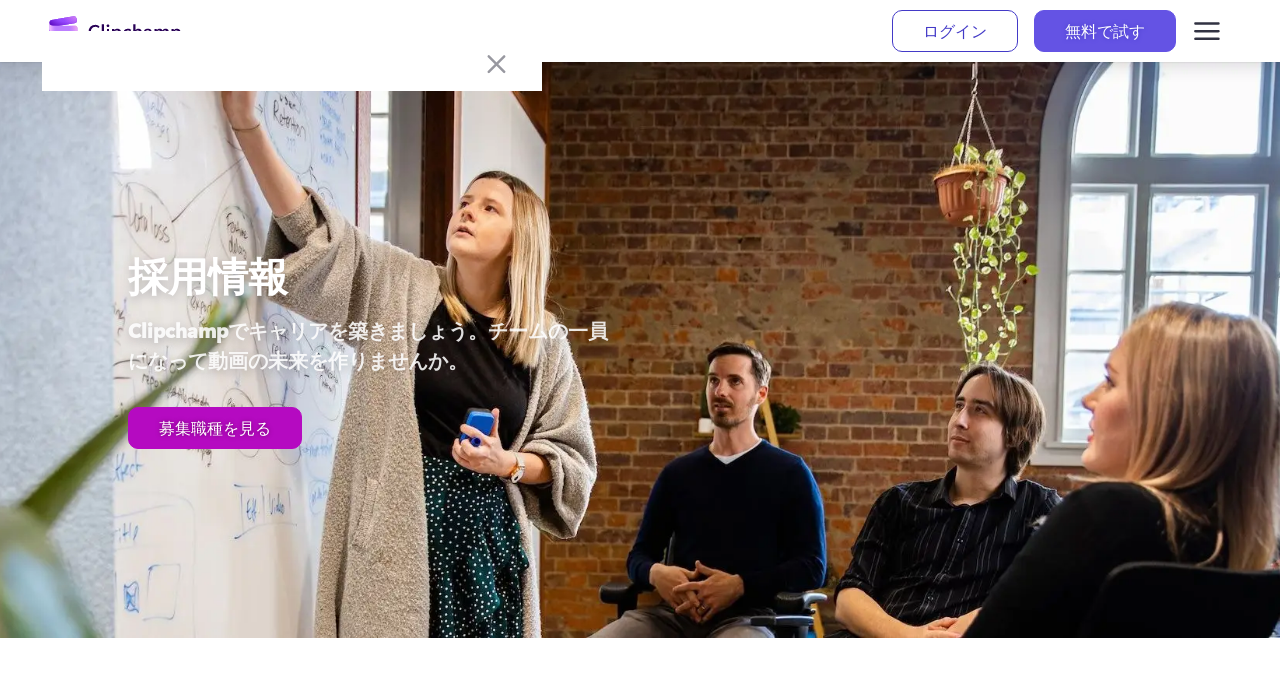

--- FILE ---
content_type: text/html; charset=utf-8
request_url: https://clipchamp.com/ja/work-with-us/
body_size: 52373
content:
<!DOCTYPE html><!--hl7gc8lrq52TSoE0sjTDT--><html lang="ja"><head><meta charSet="utf-8"/><link rel="preconnect" href="/" crossorigin=""/><meta name="viewport" content="width=device-width, initial-scale=1"/><link rel="preload" as="image" imageSrcSet="https://media.clipchamp.com/clipchamp/2048/JD5wO8F8QaHlm1hTyHnzV 1x, https://media.clipchamp.com/clipchamp/4000/JD5wO8F8QaHlm1hTyHnzV 2x" fetchPriority="high"/><link rel="stylesheet" href="/_next/static/chunks/cac4d41726d36e63.css" data-precedence="next"/><link rel="stylesheet" href="/_next/static/chunks/de300bd39c49d000.css" data-precedence="next"/><link rel="stylesheet" href="/_next/static/chunks/eadccf772c2e085e.css" data-precedence="next"/><link rel="stylesheet" href="/_next/static/chunks/ada861de709102f4.css" data-precedence="next"/><link rel="preload" as="script" fetchPriority="low" href="/_next/static/chunks/2a1f6f4fa6d40b4f.js"/><script src="/_next/static/chunks/62e8aedf3b8356bc.js" async=""></script><script src="/_next/static/chunks/fa82d49b53a0f990.js" async=""></script><script src="/_next/static/chunks/ad49f3b65e8cbe62.js" async=""></script><script src="/_next/static/chunks/turbopack-5fcd14e33c33fd74.js" async=""></script><script src="/_next/static/chunks/d96012bcfc98706a.js" async=""></script><script src="/_next/static/chunks/fb45521bfba6ce59.js" async=""></script><script src="/_next/static/chunks/3aafb006e05068ae.js" async=""></script><script src="/_next/static/chunks/0020d3c4e9ef8fb1.js" async=""></script><script src="/_next/static/chunks/0b41b914736a12cd.js" async=""></script><script src="/_next/static/chunks/a7b36b5967338557.js" async=""></script><script src="/_next/static/chunks/68f1ba897e7291b8.js" async=""></script><script src="/_next/static/chunks/21b1c93bf06d1e28.js" async=""></script><script src="/_next/static/chunks/73e09f7434547e45.js" async=""></script><script src="/_next/static/chunks/9d6eb10985d20ed9.js" async=""></script><script src="/_next/static/chunks/85c941035d95d68a.js" async=""></script><script src="/_next/static/chunks/3acce173513fbd1a.js" async=""></script><script src="/_next/static/chunks/ecdb4353eb539548.js" async=""></script><script src="/_next/static/chunks/f869d54899048873.js" async=""></script><script src="/_next/static/chunks/2b11da55ca0019f3.js" async=""></script><link rel="preload" href="https://wcpstatic.microsoft.com/mscc/lib/v2/wcp-consent.js" as="script"/><meta name="next-size-adjust" content=""/><title>Clipchampで一緒に働きましょう</title><meta name="description" content="Clipchampでキャリアを築きましょう。革新的なチームの一員になって動画の未来を作りませんか。成長を続ける当社チームに加わっていただけるフロントエンドデベロッパーと、バックエンドデベロッパー、iOSデベロッパーなどを募集中です。"/><meta name="robots" content="max-video-preview:0, max-image-preview:standard, max-snippet:-1"/><meta name="awa-prdct" content="Clipchamp"/><meta name="Googlebot-Video" content="noindex nosnippet"/><meta name="googlebot-video" content="noindex nosnippet"/><link rel="canonical" href="https://clipchamp.com/ja/work-with-us/"/><link rel="alternate" hrefLang="en" href="https://clipchamp.com/en/work-with-us/"/><link rel="alternate" hrefLang="de" href="https://clipchamp.com/de/work-with-us/"/><link rel="alternate" hrefLang="es" href="https://clipchamp.com/es/work-with-us/"/><link rel="alternate" hrefLang="fr" href="https://clipchamp.com/fr/work-with-us/"/><link rel="alternate" hrefLang="pt" href="https://clipchamp.com/pt-br/work-with-us/"/><link rel="alternate" hrefLang="ja" href="https://clipchamp.com/ja/work-with-us/"/><link rel="alternate" hrefLang="it" href="https://clipchamp.com/it/work-with-us/"/><link rel="alternate" hrefLang="ru" href="https://clipchamp.com/ru/work-with-us/"/><link rel="alternate" hrefLang="ko" href="https://clipchamp.com/ko/work-with-us/"/><link rel="alternate" hrefLang="zh" href="https://clipchamp.com/zh-hans/work-with-us/"/><link rel="alternate" hrefLang="id" href="https://clipchamp.com/id/work-with-us/"/><link rel="alternate" hrefLang="nl" href="https://clipchamp.com/nl/work-with-us/"/><link rel="alternate" hrefLang="sv" href="https://clipchamp.com/sv/work-with-us/"/><link rel="alternate" hrefLang="no" href="https://clipchamp.com/no/work-with-us/"/><link rel="alternate" hrefLang="fi" href="https://clipchamp.com/fi/work-with-us/"/><link rel="alternate" hrefLang="da" href="https://clipchamp.com/da/work-with-us/"/><link rel="alternate" hrefLang="pl" href="https://clipchamp.com/pl/work-with-us/"/><link rel="alternate" hrefLang="el" href="https://clipchamp.com/el/work-with-us/"/><link rel="alternate" hrefLang="kk" href="https://clipchamp.com/kk/work-with-us/"/><link rel="alternate" hrefLang="ms" href="https://clipchamp.com/ms/work-with-us/"/><link rel="alternate" hrefLang="ro" href="https://clipchamp.com/ro/work-with-us/"/><link rel="alternate" hrefLang="th" href="https://clipchamp.com/th/work-with-us/"/><link rel="alternate" hrefLang="tr" href="https://clipchamp.com/tr/work-with-us/"/><link rel="alternate" hrefLang="uk" href="https://clipchamp.com/uk/work-with-us/"/><link rel="alternate" hrefLang="vi" href="https://clipchamp.com/vi/work-with-us/"/><link rel="alternate" hrefLang="x-default" href="https://clipchamp.com/en/work-with-us/"/><meta property="og:title" content="Clipchampで一緒に働きましょう"/><meta property="og:description" content="Clipchampでキャリアを築きましょう。革新的なチームの一員になって動画の未来を作りませんか。成長を続ける当社チームに加わっていただけるフロントエンドデベロッパーと、バックエンドデベロッパー、iOSデベロッパーなどを募集中です。"/><meta property="og:url" content="https://clipchamp.com/ja/work-with-us/"/><meta property="og:site_name" content="Clipchamp"/><meta property="og:image" content="https://media.clipchamp.com/clipchamp/6XRpref2R8Ooo5Oothy67i"/><meta property="og:image:width" content="2000"/><meta property="og:image:height" content="1125"/><meta property="og:type" content="website"/><meta name="twitter:card" content="summary_large_image"/><meta name="twitter:site" content="@clipchamp"/><meta name="twitter:creator" content="@clipchamp"/><meta name="twitter:title" content="Clipchampで一緒に働きましょう"/><meta name="twitter:description" content="Clipchampでキャリアを築きましょう。革新的なチームの一員になって動画の未来を作りませんか。成長を続ける当社チームに加わっていただけるフロントエンドデベロッパーと、バックエンドデベロッパー、iOSデベロッパーなどを募集中です。"/><meta name="twitter:image" content="https://media.clipchamp.com/clipchamp/6XRpref2R8Ooo5Oothy67i"/><meta name="twitter:image:width" content="2000"/><meta name="twitter:image:height" content="1125"/><link rel="icon" href="/favicon.ico?favicon.8b7eaf53.ico" sizes="256x256" type="image/x-icon"/><link rel="icon" href="/icon1.png?icon1.6464624e.png" sizes="32x32" type="image/png"/><link rel="icon" href="/icon2.png?icon2.0a3e6d37.png" sizes="64x64" type="image/png"/><link rel="icon" href="/icon3.png?icon3.b073fb83.png" sizes="256x256" type="image/png"/><script src="/_next/static/chunks/a6dad97d9634a72d.js" noModule=""></script><style data-make-styles-bucket="d" data-priority="0" data-make-styles-rehydration="true">.f19n0e5{color:var(--colorNeutralForeground1);}.fxugw4r{background-color:var(--colorNeutralBackground1);}.f1o700av{text-align:left;}.fes3tcz{text-align:right;}.fk6fouc{font-family:var(--fontFamilyBase);}.fkhj508{font-size:var(--fontSizeBase300);}.figsok6{font-weight:var(--fontWeightRegular);}.f1i3iumi{line-height:var(--lineHeightBase300);}</style></head><body class="segoevariablefont_101d20d-module__WtdJta__variable segoefont_6904351d-module__q8sKha__variable GlobalFontStyle-module__8GSX3W__SEGOE_UI_STYLE"><div hidden=""><!--$--><!--/$--></div><div dir="ltr" class="fui-FluentProvider fui-FluentProvider_R_9b_ ___jdtuxv0 f19n0e5 fxugw4r f1o700av fk6fouc fkhj508 figsok6 f1i3iumi"><style id="fui-FluentProvider_R_9b_">.fui-FluentProvider_R_9b_ { --borderRadiusNone: 0; --borderRadiusSmall: 2px; --borderRadiusMedium: 4px; --borderRadiusLarge: 6px; --borderRadiusXLarge: 8px; --borderRadiusCircular: 10000px; --fontSizeBase100: 10px; --fontSizeBase200: 12px; --fontSizeBase300: 1rem; --fontSizeBase400: 16px; --fontSizeBase500: 1.25rem; --fontSizeBase600: 24px; --fontSizeHero700: 28px; --fontSizeHero800: 32px; --fontSizeHero900: 2.25rem; --fontSizeHero1000: 2.5rem; --lineHeightBase100: 14px; --lineHeightBase200: 16px; --lineHeightBase300: 20px; --lineHeightBase400: 22px; --lineHeightBase500: 1.5; --lineHeightBase600: 32px; --lineHeightHero700: 36px; --lineHeightHero800: 40px; --lineHeightHero900: 1.1; --lineHeightHero1000: 1.2; --fontFamilyBase: 'Segoe UI', 'Segoe UI Web (West European)', -apple-system, BlinkMacSystemFont, Roboto, 'Helvetica Neue', sans-serif; --fontFamilyMonospace: Consolas, 'Courier New', Courier, monospace; --fontFamilyNumeric: Bahnschrift, 'Segoe UI', 'Segoe UI Web (West European)', -apple-system, BlinkMacSystemFont, Roboto, 'Helvetica Neue', sans-serif; --fontWeightRegular: 400; --fontWeightMedium: 600; --fontWeightSemibold: 700; --fontWeightBold: 700; --strokeWidthThin: 1px; --strokeWidthThick: 2px; --strokeWidthThicker: 3px; --strokeWidthThickest: 4px; --spacingHorizontalNone: 0; --spacingHorizontalXXS: 2px; --spacingHorizontalXS: 4px; --spacingHorizontalSNudge: 6px; --spacingHorizontalS: 8px; --spacingHorizontalMNudge: 10px; --spacingHorizontalM: 12px; --spacingHorizontalL: 16px; --spacingHorizontalXL: 20px; --spacingHorizontalXXL: 24px; --spacingHorizontalXXXL: 32px; --spacingVerticalNone: 0; --spacingVerticalXXS: 2px; --spacingVerticalXS: 4px; --spacingVerticalSNudge: 6px; --spacingVerticalS: 8px; --spacingVerticalMNudge: 10px; --spacingVerticalM: 12px; --spacingVerticalL: 16px; --spacingVerticalXL: 20px; --spacingVerticalXXL: 24px; --spacingVerticalXXXL: 32px; --durationUltraFast: 50ms; --durationFaster: 100ms; --durationFast: 150ms; --durationNormal: 200ms; --durationGentle: 250ms; --durationSlow: 300ms; --durationSlower: 400ms; --durationUltraSlow: 500ms; --curveAccelerateMax: cubic-bezier(0.9,0.1,1,0.2); --curveAccelerateMid: cubic-bezier(1,0,1,1); --curveAccelerateMin: cubic-bezier(0.8,0,0.78,1); --curveDecelerateMax: cubic-bezier(0.1,0.9,0.2,1); --curveDecelerateMid: cubic-bezier(0,0,0,1); --curveDecelerateMin: cubic-bezier(0.33,0,0.1,1); --curveEasyEaseMax: cubic-bezier(0.8,0,0.2,1); --curveEasyEase: cubic-bezier(0.33,0,0.67,1); --curveLinear: cubic-bezier(0,0,1,1); --colorNeutralForeground1: #232330; --colorNeutralForeground1Hover: #232330; --colorNeutralForeground1Pressed: #232330; --colorNeutralForeground1Selected: #232330; --colorNeutralForeground2: #404055; --colorNeutralForeground2Hover: #232330; --colorNeutralForeground2Pressed: #232330; --colorNeutralForeground2Selected: #232330; --colorNeutralForeground2BrandHover: #6453E4; --colorNeutralForeground2BrandPressed: #4D43DE; --colorNeutralForeground2BrandSelected: #6453E4; --colorNeutralForeground3: #5F5F77; --colorNeutralForeground3Hover: #404055; --colorNeutralForeground3Pressed: #404055; --colorNeutralForeground3Selected: #404055; --colorNeutralForeground3BrandHover: #6453E4; --colorNeutralForeground3BrandPressed: #4D43DE; --colorNeutralForeground3BrandSelected: #6453E4; --colorNeutralForeground4: #6E6E86; --colorNeutralForegroundDisabled: #BCBCCD; --colorNeutralForegroundInvertedDisabled: rgba(255, 255, 255, 0.4); --colorBrandForegroundLink: #4D43DE; --colorBrandForegroundLinkHover: #433AC7; --colorBrandForegroundLinkPressed: #302690; --colorBrandForegroundLinkSelected: #4D43DE; --colorNeutralForeground2Link: #404055; --colorNeutralForeground2LinkHover: #232330; --colorNeutralForeground2LinkPressed: #232330; --colorNeutralForeground2LinkSelected: #232330; --colorCompoundBrandForeground1: #6453E4; --colorCompoundBrandForeground1Hover: #4D43DE; --colorCompoundBrandForeground1Pressed: #433AC7; --colorBrandForeground1: #4D43DE; --colorBrandForeground2: #4D43DE; --colorBrandForeground2Hover: #433AC7; --colorBrandForeground2Pressed: #271C73; --colorNeutralForeground1Static: #232330; --colorNeutralForegroundStaticInverted: #ffffff; --colorNeutralForegroundInverted: #ffffff; --colorNeutralForegroundInvertedHover: #ffffff; --colorNeutralForegroundInvertedPressed: #ffffff; --colorNeutralForegroundInvertedSelected: #ffffff; --colorNeutralForegroundInverted2: #ffffff; --colorNeutralForegroundOnBrand: #ffffff; --colorNeutralForegroundInvertedLink: #ffffff; --colorNeutralForegroundInvertedLinkHover: #ffffff; --colorNeutralForegroundInvertedLinkPressed: #ffffff; --colorNeutralForegroundInvertedLinkSelected: #ffffff; --colorBrandForegroundInverted: #978BFF; --colorBrandForegroundInvertedHover: #A49AFF; --colorBrandForegroundInvertedPressed: #978BFF; --colorBrandForegroundOnLight: #6453E4; --colorBrandForegroundOnLightHover: #4D43DE; --colorBrandForegroundOnLightPressed: #392FAC; --colorBrandForegroundOnLightSelected: #433AC7; --colorNeutralBackground1: #ffffff; --colorNeutralBackground1Hover: #F5F5FA; --colorNeutralBackground1Pressed: #DFDFE8; --colorNeutralBackground1Selected: #EAEAF1; --colorNeutralBackground2: #FAFAFF; --colorNeutralBackground2Hover: #F0F0F5; --colorNeutralBackground2Pressed: #DADAE5; --colorNeutralBackground2Selected: #E5E5ED; --colorNeutralBackground3: #F5F5FA; --colorNeutralBackground3Hover: #EAEAF1; --colorNeutralBackground3Pressed: #D5D5E1; --colorNeutralBackground3Selected: #DFDFE8; --colorNeutralBackground4: #F0F0F5; --colorNeutralBackground4Hover: #FAFAFF; --colorNeutralBackground4Pressed: #F5F5FA; --colorNeutralBackground4Selected: #ffffff; --colorNeutralBackground5: #EAEAF1; --colorNeutralBackground5Hover: #F5F5FA; --colorNeutralBackground5Pressed: #F0F0F5; --colorNeutralBackground5Selected: #FAFAFF; --colorNeutralBackground6: #E5E5ED; --colorNeutralBackgroundInverted: #272836; --colorNeutralBackgroundStatic: #C1C1D1; --colorNeutralBackgroundAlpha: rgba(255, 255, 255, 0.5); --colorNeutralBackgroundAlpha2: rgba(255, 255, 255, 0.8); --colorSubtleBackground: transparent; --colorSubtleBackgroundHover: #F5F5FA; --colorSubtleBackgroundPressed: #DFDFE8; --colorSubtleBackgroundSelected: #EAEAF1; --colorSubtleBackgroundLightAlphaHover: rgba(255, 255, 255, 0.7); --colorSubtleBackgroundLightAlphaPressed: rgba(255, 255, 255, 0.5); --colorSubtleBackgroundLightAlphaSelected: transparent; --colorSubtleBackgroundInverted: transparent; --colorSubtleBackgroundInvertedHover: rgba(0, 0, 0, 0.1); --colorSubtleBackgroundInvertedPressed: rgba(0, 0, 0, 0.3); --colorSubtleBackgroundInvertedSelected: rgba(0, 0, 0, 0.2); --colorTransparentBackground: transparent; --colorTransparentBackgroundHover: transparent; --colorTransparentBackgroundPressed: transparent; --colorTransparentBackgroundSelected: transparent; --colorNeutralBackgroundDisabled: #F0F0F5; --colorNeutralBackgroundInvertedDisabled: rgba(255, 255, 255, 0.1); --colorNeutralStencil1: #E5E5ED; --colorNeutralStencil2: #FAFAFF; --colorNeutralStencil1Alpha: rgba(0, 0, 0, 0.1); --colorNeutralStencil2Alpha: rgba(0, 0, 0, 0.05); --colorBackgroundOverlay: rgba(0, 0, 0, 0.4); --colorScrollbarOverlay: rgba(0, 0, 0, 0.4); --colorBrandBackground: #6453E4; --colorBrandBackgroundHover: #4D43DE; --colorBrandBackgroundPressed: #392FAC; --colorBrandBackgroundSelected: #433AC7; --colorCompoundBrandBackground: #6453E4; --colorCompoundBrandBackgroundHover: #4D43DE; --colorCompoundBrandBackgroundPressed: #433AC7; --colorBrandBackgroundStatic: #6453E4; --colorBrandBackground2: #F3F0FF; --colorBrandBackground2Hover: #E3DEFF; --colorBrandBackground2Pressed: #C3BAFF; --colorBrandBackground3Static: #433AC7; --colorBrandBackground4Static: #302690; --colorBrandBackgroundInverted: #ffffff; --colorBrandBackgroundInvertedHover: #F3F0FF; --colorBrandBackgroundInvertedPressed: #D4CCFF; --colorBrandBackgroundInvertedSelected: #E3DEFF; --colorNeutralCardBackground: #fafafa; --colorNeutralCardBackgroundHover: #ffffff; --colorNeutralCardBackgroundPressed: #f5f5f5; --colorNeutralCardBackgroundSelected: #ebebeb; --colorNeutralCardBackgroundDisabled: #f0f0f0; --colorNeutralStrokeAccessible: #5F5F77; --colorNeutralStrokeAccessibleHover: #55556C; --colorNeutralStrokeAccessiblePressed: #4B4B61; --colorNeutralStrokeAccessibleSelected: #6453E4; --colorNeutralStroke1: #D0D0DD; --colorNeutralStroke1Hover: #C6C6D6; --colorNeutralStroke1Pressed: #B1B2C4; --colorNeutralStroke1Selected: #232330; --colorNeutralStroke2: #DFDFE8; --colorNeutralStroke3: #F0F0F5; --colorNeutralStrokeSubtle: #DFDFE8; --colorNeutralStrokeOnBrand: #ffffff; --colorNeutralStrokeOnBrand2: #ffffff; --colorNeutralStrokeOnBrand2Hover: #ffffff; --colorNeutralStrokeOnBrand2Pressed: #ffffff; --colorNeutralStrokeOnBrand2Selected: #ffffff; --colorBrandStroke1: #6453E4; --colorBrandStroke2: #D4CCFF; --colorBrandStroke2Hover: #B1A8FF; --colorBrandStroke2Pressed: #6453E4; --colorBrandStroke2Contrast: #D4CCFF; --colorCompoundBrandStroke: #6453E4; --colorCompoundBrandStrokeHover: #4D43DE; --colorCompoundBrandStrokePressed: #433AC7; --colorNeutralStrokeDisabled: #DFDFE8; --colorNeutralStrokeInvertedDisabled: rgba(255, 255, 255, 0.4); --colorTransparentStroke: transparent; --colorTransparentStrokeInteractive: transparent; --colorTransparentStrokeDisabled: transparent; --colorNeutralStrokeAlpha: rgba(0, 0, 0, 0.05); --colorNeutralStrokeAlpha2: rgba(255, 255, 255, 0.2); --colorStrokeFocus1: #ffffff; --colorStrokeFocus2: #000000; --colorNeutralShadowAmbient: rgba(0,0,0,0.12); --colorNeutralShadowKey: rgba(0,0,0,0.14); --colorNeutralShadowAmbientLighter: rgba(0,0,0,0.06); --colorNeutralShadowKeyLighter: rgba(0,0,0,0.07); --colorNeutralShadowAmbientDarker: rgba(0,0,0,0.20); --colorNeutralShadowKeyDarker: rgba(0,0,0,0.24); --colorBrandShadowAmbient: rgba(0,0,0,0.30); --colorBrandShadowKey: rgba(0,0,0,0.25); --colorPaletteRedBackground1: #fdf6f6; --colorPaletteRedBackground2: #f1bbbc; --colorPaletteRedBackground3: #C2344D; --colorPaletteRedForeground1: #bc2f32; --colorPaletteRedForeground2: #751d1f; --colorPaletteRedForeground3: #d13438; --colorPaletteRedBorderActive: #d13438; --colorPaletteRedBorder1: #f1bbbc; --colorPaletteRedBorder2: #d13438; --colorPaletteGreenBackground1: #f1faf1; --colorPaletteGreenBackground2: #9fd89f; --colorPaletteGreenBackground3: #107c10; --colorPaletteGreenForeground1: #0e700e; --colorPaletteGreenForeground2: #094509; --colorPaletteGreenForeground3: #107c10; --colorPaletteGreenBorderActive: #107c10; --colorPaletteGreenBorder1: #9fd89f; --colorPaletteGreenBorder2: #107c10; --colorPaletteDarkOrangeBackground1: #fdf6f3; --colorPaletteDarkOrangeBackground2: #f4bfab; --colorPaletteDarkOrangeBackground3: #da3b01; --colorPaletteDarkOrangeForeground1: #c43501; --colorPaletteDarkOrangeForeground2: #7a2101; --colorPaletteDarkOrangeForeground3: #da3b01; --colorPaletteDarkOrangeBorderActive: #da3b01; --colorPaletteDarkOrangeBorder1: #f4bfab; --colorPaletteDarkOrangeBorder2: #da3b01; --colorPaletteYellowBackground1: #fffef5; --colorPaletteYellowBackground2: #fef7b2; --colorPaletteYellowBackground3: #fde300; --colorPaletteYellowForeground1: #817400; --colorPaletteYellowForeground2: #817400; --colorPaletteYellowForeground3: #fde300; --colorPaletteYellowBorderActive: #fde300; --colorPaletteYellowBorder1: #fef7b2; --colorPaletteYellowBorder2: #fde300; --colorPaletteBerryBackground1: #fdf5fc; --colorPaletteBerryBackground2: #edbbe7; --colorPaletteBerryBackground3: #c239b3; --colorPaletteBerryForeground1: #af33a1; --colorPaletteBerryForeground2: #6d2064; --colorPaletteBerryForeground3: #c239b3; --colorPaletteBerryBorderActive: #c239b3; --colorPaletteBerryBorder1: #edbbe7; --colorPaletteBerryBorder2: #c239b3; --colorPaletteLightGreenBackground1: #f2fbf2; --colorPaletteLightGreenBackground2: #a7e3a5; --colorPaletteLightGreenBackground3: #13a10e; --colorPaletteLightGreenForeground1: #11910d; --colorPaletteLightGreenForeground2: #0b5a08; --colorPaletteLightGreenForeground3: #13a10e; --colorPaletteLightGreenBorderActive: #13a10e; --colorPaletteLightGreenBorder1: #a7e3a5; --colorPaletteLightGreenBorder2: #13a10e; --colorPaletteMarigoldBackground1: #fefbf4; --colorPaletteMarigoldBackground2: #f9e2ae; --colorPaletteMarigoldBackground3: #eaa300; --colorPaletteMarigoldForeground1: #d39300; --colorPaletteMarigoldForeground2: #835b00; --colorPaletteMarigoldForeground3: #eaa300; --colorPaletteMarigoldBorderActive: #eaa300; --colorPaletteMarigoldBorder1: #f9e2ae; --colorPaletteMarigoldBorder2: #eaa300; --colorPaletteRedForegroundInverted: #dc5e62; --colorPaletteGreenForegroundInverted: #359b35; --colorPaletteYellowForegroundInverted: #fef7b2; --colorPaletteDarkRedBackground2: #d69ca5; --colorPaletteDarkRedForeground2: #420610; --colorPaletteDarkRedBorderActive: #750b1c; --colorPaletteCranberryBackground2: #eeacb2; --colorPaletteCranberryForeground2: #6e0811; --colorPaletteCranberryBorderActive: #c50f1f; --colorPalettePumpkinBackground2: #efc4ad; --colorPalettePumpkinForeground2: #712d09; --colorPalettePumpkinBorderActive: #ca5010; --colorPalettePeachBackground2: #ffddb3; --colorPalettePeachForeground2: #8f4e00; --colorPalettePeachBorderActive: #ff8c00; --colorPaletteGoldBackground2: #ecdfa5; --colorPaletteGoldForeground2: #6c5700; --colorPaletteGoldBorderActive: #c19c00; --colorPaletteBrassBackground2: #e0cea2; --colorPaletteBrassForeground2: #553e06; --colorPaletteBrassBorderActive: #986f0b; --colorPaletteBrownBackground2: #ddc3b0; --colorPaletteBrownForeground2: #50301a; --colorPaletteBrownBorderActive: #8e562e; --colorPaletteForestBackground2: #bdd99b; --colorPaletteForestForeground2: #294903; --colorPaletteForestBorderActive: #498205; --colorPaletteSeafoamBackground2: #a8f0cd; --colorPaletteSeafoamForeground2: #00723b; --colorPaletteSeafoamBorderActive: #00cc6a; --colorPaletteDarkGreenBackground2: #9ad29a; --colorPaletteDarkGreenForeground2: #063b06; --colorPaletteDarkGreenBorderActive: #0b6a0b; --colorPaletteLightTealBackground2: #a6e9ed; --colorPaletteLightTealForeground2: #00666d; --colorPaletteLightTealBorderActive: #00b7c3; --colorPaletteTealBackground2: #9bd9db; --colorPaletteTealForeground2: #02494c; --colorPaletteTealBorderActive: #038387; --colorPaletteSteelBackground2: #94c8d4; --colorPaletteSteelForeground2: #00333f; --colorPaletteSteelBorderActive: #005b70; --colorPaletteBlueBackground2: #a9d3f2; --colorPaletteBlueForeground2: #004377; --colorPaletteBlueBorderActive: #0078d4; --colorPaletteRoyalBlueBackground2: #9abfdc; --colorPaletteRoyalBlueForeground2: #002c4e; --colorPaletteRoyalBlueBorderActive: #004e8c; --colorPaletteCornflowerBackground2: #c8d1fa; --colorPaletteCornflowerForeground2: #2c3c85; --colorPaletteCornflowerBorderActive: #4f6bed; --colorPaletteNavyBackground2: #a3b2e8; --colorPaletteNavyForeground2: #001665; --colorPaletteNavyBorderActive: #0027b4; --colorPaletteLavenderBackground2: #d2ccf8; --colorPaletteLavenderForeground2: #3f3682; --colorPaletteLavenderBorderActive: #7160e8; --colorPalettePurpleBackground2: #c6b1de; --colorPalettePurpleForeground2: #341a51; --colorPalettePurpleBorderActive: #5c2e91; --colorPaletteGrapeBackground2: #d9a7e0; --colorPaletteGrapeForeground2: #4c0d55; --colorPaletteGrapeBorderActive: #881798; --colorPaletteLilacBackground2: #e6bfed; --colorPaletteLilacForeground2: #63276d; --colorPaletteLilacBorderActive: #b146c2; --colorPalettePinkBackground2: #f7c0e3; --colorPalettePinkForeground2: #80215d; --colorPalettePinkBorderActive: #e43ba6; --colorPaletteMagentaBackground2: #eca5d1; --colorPaletteMagentaForeground2: #6b0043; --colorPaletteMagentaBorderActive: #bf0077; --colorPalettePlumBackground2: #d696c0; --colorPalettePlumForeground2: #43002b; --colorPalettePlumBorderActive: #77004d; --colorPaletteBeigeBackground2: #d7d4d4; --colorPaletteBeigeForeground2: #444241; --colorPaletteBeigeBorderActive: #7a7574; --colorPaletteMinkBackground2: #cecccb; --colorPaletteMinkForeground2: #343231; --colorPaletteMinkBorderActive: #5d5a58; --colorPalettePlatinumBackground2: #cdd6d8; --colorPalettePlatinumForeground2: #3b4447; --colorPalettePlatinumBorderActive: #69797e; --colorPaletteAnchorBackground2: #bcc3c7; --colorPaletteAnchorForeground2: #202427; --colorPaletteAnchorBorderActive: #394146; --colorStatusSuccessBackground1: #D3FCE0; --colorStatusSuccessBackground2: #37BA9D; --colorStatusSuccessBackground3: #37BA9D; --colorStatusSuccessForeground1: #007869; --colorStatusSuccessForeground2: #0C5C51; --colorStatusSuccessForeground3: #0C5C51; --colorStatusSuccessForegroundInverted: #2EAC92; --colorStatusSuccessBorderActive: #107c10; --colorStatusSuccessBorder1: #8BE4BD; --colorStatusSuccessBorder2: #4AC6A4; --colorStatusWarningBackground1: #FFF0D8; --colorStatusWarningBackground2: #ED9100; --colorStatusWarningBackground3: #ED9100; --colorStatusWarningForeground1: #9D5A00; --colorStatusWarningForeground2: #7E4200; --colorStatusWarningForeground3: #7E4200; --colorStatusWarningForegroundInverted: #faa06b; --colorStatusWarningBorderActive: #f7630c; --colorStatusWarningBorder1: #FFDEA7; --colorStatusWarningBorder2: #bc4b09; --colorStatusDangerBackground1: #FFEEEE; --colorStatusDangerBackground2: #C2344D; --colorStatusDangerBackground3: #C2344D; --colorStatusDangerForeground1: #C2344D; --colorStatusDangerForeground2: #9A2043; --colorStatusDangerForeground3: #9A2043; --colorStatusDangerForegroundInverted: #dc626d; --colorStatusDangerBorderActive: #c50f1f; --colorStatusDangerBorder1: #FFC4C1; --colorStatusDangerBorder2: #FF948D; --colorStatusDangerBackground3Hover: #AD2647; --colorStatusDangerBackground3Pressed: #84173C; --shadow2: 0 0 2px rgba(0,0,0,0.12), 0 1px 2px rgba(0,0,0,0.14); --shadow4: 0 0 2px rgba(0,0,0,0.12), 0 2px 4px rgba(0,0,0,0.14); --shadow8: 0 0 2px rgba(0,0,0,0.12), 0 4px 8px rgba(0,0,0,0.14); --shadow16: 0 0 2px rgba(0,0,0,0.12), 0 8px 16px rgba(0,0,0,0.14); --shadow28: 0 0 8px rgba(0,0,0,0.12), 0 14px 28px rgba(0,0,0,0.14); --shadow64: 0 0 8px rgba(0,0,0,0.12), 0 32px 64px rgba(0,0,0,0.14); --shadow2Brand: 0 0 2px rgba(0,0,0,0.30), 0 1px 2px rgba(0,0,0,0.25); --shadow4Brand: 0 0 2px rgba(0,0,0,0.30), 0 2px 4px rgba(0,0,0,0.25); --shadow8Brand: 0 0 2px rgba(0,0,0,0.30), 0 4px 8px rgba(0,0,0,0.25); --shadow16Brand: 0 0 2px rgba(0,0,0,0.30), 0 8px 16px rgba(0,0,0,0.25); --shadow28Brand: 0 0 8px rgba(0,0,0,0.30), 0 14px 28px rgba(0,0,0,0.25); --shadow64Brand: 0 0 8px rgba(0,0,0,0.30), 0 32px 64px rgba(0,0,0,0.25); --colorDestructiveForeground1: #ffffff; --colorDestructiveBackground1: #C2344D; --colorDestructiveBackground1Hover: #AD2647; --colorDestructiveBackground1Pressed: #84173C; --colorDestructiveBackground1Selected: #C2344D; --colorSuccessForeground1: #000000; --colorSuccessBackground1: #37BA9D; --colorSuccessBackground1Hover: #179382; --colorSuccessBackground1Pressed: #007869; --colorSuccessBackground1Selected: #2EAC92; --colorTooltipBackground1: #ffffff; --colorTooltipBackground2: #F5F5FA; --colorButtonSecondaryBackground1: #F5F5FA; --colorButtonSecondaryBackground1Hover: #EAEAF1; --colorButtonTransparentForeground1: #4D43DE; --colorButtonTransparentForeground1Hover: #392FAC; --colorButtonTransparentForeground1Pressed: #302690; --colorButtonTransparentForeground1Selected: #433AC7; --colorButtonSubtleForeground1Hover: #232330; --colorToolbarBackground1: #DFDFE8; --colorMenuNeutralBackground1: #ffffff; --colorMenuNeutralStroke1: #D5D5E1; --colorTagFilledBackground1: #F5F5FA; --colorBrandForeground1Hover: #4D43DE; --colorBrandForeground1Pressed: #302690; --colorBrandForeground1Selected: #433AC7; --colorBrandForeground2Selected: #433AC7; --colorNeutralBackgroundInverted6: #E5E5ED; --colorNeutralBackgroundInverted6Hover: #E5E5ED; --colorNeutralBackgroundInverted6Pressed: #E5E5ED; --colorNeutralBackgroundInverted6Selected: #E5E5ED; --colorNeutralForegroundOnColour: #ffffff; --colorStatusSuccessBackground1Hover: #ADF0CC; --colorStatusSuccessBackground1Pressed: #8BE4BD; --colorStatusSuccessBackground1Selected: #D3FCE0; --colorStatusSuccessBackground2Hover: #179382; --colorStatusSuccessBackground2Pressed: #007869; --colorStatusSuccessBackground2Selected: #2EAC92; --colorStatusSuccessBackground3Hover: #179382; --colorStatusSuccessBackground3Pressed: #007869; --colorStatusSuccessBackground3Selected: #2EAC92; --colorStatusSuccessForeground1Hover: #02685C; --colorStatusSuccessForeground1Pressed: #0B4E44; --colorStatusSuccessForeground1Selected: #0C5C51; --colorStatusWarningBackground1Hover: #FFDEA7; --colorStatusWarningBackground1Pressed: #FFCA69; --colorStatusWarningBackground1Selected: #FFF0D8; --colorStatusWarningBackground2Hover: #DD8601; --colorStatusWarningBackground2Pressed: #9D5A00; --colorStatusWarningBackground2Selected: #C07100; --colorStatusWarningForeground1Hover: #8B4D00; --colorStatusWarningForeground1Pressed: #6B3800; --colorStatusWarningForeground1Selected: #7E4200; --colorStatusDangerBackground1Hover: #FFD9D7; --colorStatusDangerBackground1Pressed: #FFC4C1; --colorStatusDangerBackground1Selected: #FFEEEE; --colorStatusDangerBackground2Hover: #AD2647; --colorStatusDangerBackground2Pressed: #84173C; --colorStatusDangerBackground2Selected: #9A2043; --colorStatusDangerBackground3Selected: #9A2043; --colorStatusDangerForeground1Hover: #AD2647; --colorStatusDangerForeground1Pressed: #84173C; --colorStatusDangerForeground1Selected: #9A2043;  }</style><div id="cookie-banner" class="WCPCookieBanner-module__PXsM4a__CookieBanner"></div><div class="Layout-module__nCqafa__DefaultContainer"><header style="top:0;position:sticky" class="MainNav-module__Wg1Dzq__Header sticky"><div class="Container-module__96AHPW__Container MainNav-module__Wg1Dzq__HeaderContainer"><a class="LogoLink-module__eOJTyG__LogoParent" aria-label="Clipchamp" href="/ja/"><svg xmlns="http://www.w3.org/2000/svg" width="156" height="34" fill="none" viewBox="0 0 144 34" alt="Clipchamp" class="Logo-module__UI8T_a__LogoStyle"><g clip-path="url(#logo_svg__a)"><path fill="#7611F0" d="M2.358 10.414a2.79 2.79 0 0 0 3.2 2.234L28.78 8.712a2.94 2.94 0 0 0 2.409-3.451l-.268-1.437a3.06 3.06 0 0 0-3.507-2.448L4.451 5.268a2.94 2.94 0 0 0-2.408 3.45z"></path><path fill="url(#logo_svg__b)" fill-opacity="0.9" d="M2.358 10.414a2.79 2.79 0 0 0 3.2 2.234L28.78 8.712a2.94 2.94 0 0 0 2.409-3.451l-.268-1.437a3.06 3.06 0 0 0-3.507-2.448L4.451 5.268a2.94 2.94 0 0 0-2.408 3.45z"></path><path fill="url(#logo_svg__c)" fill-opacity="0.6" d="M2.358 10.414a2.79 2.79 0 0 0 3.2 2.234L28.78 8.712a2.94 2.94 0 0 0 2.409-3.451l-.268-1.437a3.06 3.06 0 0 0-3.507-2.448L4.451 5.268a2.94 2.94 0 0 0-2.408 3.45z"></path><path fill="url(#logo_svg__d)" fill-opacity="0.4" d="M2.358 10.414a2.79 2.79 0 0 0 3.2 2.234L28.78 8.712a2.94 2.94 0 0 0 2.409-3.451l-.268-1.437a3.06 3.06 0 0 0-3.507-2.448L4.451 5.268a2.94 2.94 0 0 0-2.408 3.45z"></path><path fill="#7611F0" d="M2.002 28.324a4 4 0 0 0 4 4h22.645a3.333 3.333 0 0 0 3.334-3.333v-2.085a3.333 3.333 0 0 0-3.334-3.333H6.937a4.935 4.935 0 0 1-4.935-4.935z"></path><path fill="#A966FF" fill-opacity="0.2" d="M2.002 28.324a4 4 0 0 0 4 4h22.645a3.333 3.333 0 0 0 3.334-3.333v-2.085a3.333 3.333 0 0 0-3.334-3.333H6.937a4.935 4.935 0 0 1-4.935-4.935z"></path><path fill="url(#logo_svg__e)" fill-opacity="0.4" d="M2.002 28.324a4 4 0 0 0 4 4h22.645a3.333 3.333 0 0 0 3.334-3.333v-2.085a3.333 3.333 0 0 0-3.334-3.333H6.937a4.935 4.935 0 0 1-4.935-4.935z"></path><path fill="url(#logo_svg__f)" fill-opacity="0.15" d="M2.002 28.324a4 4 0 0 0 4 4h22.645a3.333 3.333 0 0 0 3.334-3.333v-2.085a3.333 3.333 0 0 0-3.334-3.333H6.937a4.935 4.935 0 0 1-4.935-4.935z"></path><path fill="url(#logo_svg__g)" fill-opacity="0.3" d="M2.002 28.324a4 4 0 0 0 4 4h22.645a3.333 3.333 0 0 0 3.334-3.333v-2.085a3.333 3.333 0 0 0-3.334-3.333H6.937a4.935 4.935 0 0 1-4.935-4.935z"></path><path fill="url(#logo_svg__h)" fill-opacity="0.2" d="M2.002 28.324a4 4 0 0 0 4 4h22.645a3.333 3.333 0 0 0 3.334-3.333v-2.085a3.333 3.333 0 0 0-3.334-3.333H6.937a4.935 4.935 0 0 1-4.935-4.935z"></path><path fill="#BC7FFF" d="M2.002 17.94A3.06 3.06 0 0 0 5.064 21h23.25a3.667 3.667 0 0 1 3.666 3.667v1.414-11.409a3.333 3.333 0 0 0-3.333-3.333H5.335a3.333 3.333 0 0 1-3.333-3.334v-1.34z"></path><path fill="url(#logo_svg__i)" d="M2.002 17.94A3.06 3.06 0 0 0 5.064 21h23.25a3.667 3.667 0 0 1 3.666 3.667v1.414-11.409a3.333 3.333 0 0 0-3.333-3.333H5.335a3.333 3.333 0 0 1-3.333-3.334v-1.34z"></path><path fill="url(#logo_svg__j)" fill-opacity="0.8" d="M2.002 17.94A3.06 3.06 0 0 0 5.064 21h23.25a3.667 3.667 0 0 1 3.666 3.667v1.414-11.409a3.333 3.333 0 0 0-3.333-3.333H5.335a3.333 3.333 0 0 1-3.333-3.334v-1.34z"></path><path fill="url(#logo_svg__k)" d="M2.002 17.94A3.06 3.06 0 0 0 5.064 21h23.25a3.667 3.667 0 0 1 3.666 3.667v1.414-11.409a3.333 3.333 0 0 0-3.333-3.333H5.335a3.333 3.333 0 0 1-3.333-3.334v-1.34z"></path><path fill="#974CFF" d="M2.002 21.662a3.667 3.667 0 0 0 3.667 3.667h22.978a3.334 3.334 0 0 1 3.334 3.334v.42-7.43a3.33 3.33 0 0 0-3.334-3.333H5.67a3.667 3.667 0 0 1-3.667-3.666v-1.26z"></path><path fill="#A966FF" fill-opacity="0.35" d="M2.002 21.662a3.667 3.667 0 0 0 3.667 3.667h22.978a3.334 3.334 0 0 1 3.334 3.334v.42-7.43a3.33 3.33 0 0 0-3.334-3.333H5.67a3.667 3.667 0 0 1-3.667-3.666v-1.26z"></path><path fill="url(#logo_svg__l)" fill-opacity="0.4" d="M2.002 21.662a3.667 3.667 0 0 0 3.667 3.667h22.978a3.334 3.334 0 0 1 3.334 3.334v.42-7.43a3.33 3.33 0 0 0-3.334-3.333H5.67a3.667 3.667 0 0 1-3.667-3.666v-1.26z"></path><path fill="url(#logo_svg__m)" fill-opacity="0.4" d="M2.002 21.662a3.667 3.667 0 0 0 3.667 3.667h22.978a3.334 3.334 0 0 1 3.334 3.334v.42-7.43a3.33 3.33 0 0 0-3.334-3.333H5.67a3.667 3.667 0 0 1-3.667-3.666v-1.26z"></path><path fill="url(#logo_svg__n)" fill-opacity="0.6" d="M2.002 21.662a3.667 3.667 0 0 0 3.667 3.667h22.978a3.334 3.334 0 0 1 3.334 3.334v.42-7.43a3.33 3.33 0 0 0-3.334-3.333H5.67a3.667 3.667 0 0 1-3.667-3.666v-1.26z"></path></g><path fill="#280056" d="M134.771 23.787h-.04v5.94h-2.33v-14.95h2.33v1.59h.04q.6-.92 1.46-1.37.87-.46 1.971-.46 2.01 0 3.12 1.36 1.12 1.359 1.12 3.72 0 2.55-1.27 4.1-1.26 1.54-3.39 1.54-.981 0-1.731-.37a3.5 3.5 0 0 1-1.28-1.1m-.07-4.3v1.19q0 1.16.73 1.94.73.77 1.85.77 1.3 0 2.031-.99.74-1 .74-2.75 0-1.58-.68-2.41-.67-.83-1.87-.83-1.251 0-2.031.87-.77.86-.77 2.21M129.52 25.017h-2.32v-5.88q0-1.42-.48-2.07-.47-.66-1.52-.66-.93 0-1.56.82-.62.82-.62 2v5.79h-2.32v-6q0-1.31-.5-1.96t-1.51-.65q-.96 0-1.56.78t-.6 2.06v5.77h-2.33v-10.24h2.33v1.52h.04q.519-.84 1.35-1.3a3.8 3.8 0 0 1 1.87-.46q1.06 0 1.82.52.77.51 1.1 1.41.6-.97 1.46-1.45t1.99-.48q1.65 0 2.5 1.04.86 1.03.86 3.1zM111.278 25.017h-2.25v-1.43h-.04q-.53.83-1.31 1.25-.77.42-1.75.42-1.4 0-2.32-.82-.91-.82-.91-2.2t.91-2.24q.92-.87 2.68-1.1l2.75-.35v-.32q0-1.01-.54-1.48-.53-.47-1.43-.47-.78 0-1.46.31a4 4 0 0 0-1.26.93l-1.31-1.19a5.4 5.4 0 0 1 1.82-1.32q1.05-.47 2.39-.47 2.01 0 3.02 1.02 1.01 1.01 1.01 3zm-2.24-4.16v-.74l-2.31.28q-.92.12-1.37.5-.44.38-.44 1.08 0 .71.45 1.13.46.41 1.17.41 1.13 0 1.81-.75.69-.76.69-1.91M100.577 25.018h-2.32v-5.92q0-1.341-.51-2.01-.51-.68-1.52-.68-1.06 0-1.74.78t-.68 2.01v5.82h-2.33V9.856h2.33v6.44h.04q.56-.87 1.4-1.31.84-.45 1.86-.45 1.7 0 2.58 1.05.89 1.05.89 3.12zM89.315 23.857a4.7 4.7 0 0 1-1.61 1.06 5.3 5.3 0 0 1-1.94.34q-2.41 0-3.81-1.4t-1.4-3.75q0-2.56 1.47-4.06 1.47-1.51 3.9-1.51 1.06 0 1.92.34.87.34 1.53 1.04l-1.29 1.33a3.2 3.2 0 0 0-1.02-.64 3.2 3.2 0 0 0-1.16-.2q-1.38 0-2.18.95t-.8 2.57q0 1.66.83 2.56.84.89 2.16.89.52 0 1.06-.2.54-.21 1.05-.68zM71.124 23.787h-.04v5.94h-2.33v-14.95h2.33v1.59h.04q.6-.92 1.46-1.37.87-.46 1.97-.46 2.01 0 3.12 1.36 1.12 1.359 1.12 3.72 0 2.55-1.27 4.1-1.26 1.54-3.39 1.54-.98 0-1.73-.37a3.5 3.5 0 0 1-1.28-1.1m-.07-4.3v1.19q0 1.16.73 1.94.73.77 1.85.77 1.3 0 2.03-.99.74-1 .74-2.75 0-1.58-.68-2.41-.67-.83-1.87-.83-1.25 0-2.03.87-.77.86-.77 2.21M64.502 12.846q-.64 0-1.06-.42t-.42-1.02q0-.61.42-1.02t1.06-.41q.66 0 1.08.41t.42 1.02q0 .62-.42 1.03t-1.08.41m1.16 12.17h-2.33v-10.24h2.33zM57.91 25.018V9.856h2.331v15.16zM55.63 23.287a7.1 7.1 0 0 1-2.15 1.44q-1.221.53-2.79.53-3.25 0-5.15-1.92-1.89-1.93-1.89-5.24 0-3.421 2.01-5.54 2.019-2.121 5.25-2.121 1.5 0 2.63.5 1.13.49 2 1.42l-1.32 1.48a4.3 4.3 0 0 0-1.47-.97q-.79-.32-1.81-.32-2.09 0-3.44 1.47t-1.35 3.92q0 2.41 1.28 3.81 1.28 1.39 3.43 1.39.97 0 1.82-.35a5.1 5.1 0 0 0 1.58-1.03z"></path><defs><linearGradient id="logo_svg__e" x1="21.238" x2="20.352" y1="25.481" y2="30.664" gradientUnits="userSpaceOnUse"><stop stop-color="#330072"></stop><stop offset="1" stop-color="#7611F0" stop-opacity="0"></stop></linearGradient><linearGradient id="logo_svg__f" x1="8.73" x2="8.73" y1="25.491" y2="33.157" gradientUnits="userSpaceOnUse"><stop stop-color="#9136F2" stop-opacity="0"></stop><stop offset="0.836" stop-color="#B76AFF"></stop></linearGradient><linearGradient id="logo_svg__g" x1="10.178" x2="2.001" y1="24.991" y2="25.064" gradientUnits="userSpaceOnUse"><stop stop-color="#9136F2" stop-opacity="0"></stop><stop offset="0.836" stop-color="#B76AFF"></stop></linearGradient><linearGradient id="logo_svg__h" x1="22.954" x2="35.344" y1="25.061" y2="35.172" gradientUnits="userSpaceOnUse"><stop stop-color="#9136F2" stop-opacity="0"></stop><stop offset="0.836" stop-color="#B76AFF"></stop></linearGradient><linearGradient id="logo_svg__i" x1="10.178" x2="2.001" y1="14.369" y2="14.369" gradientUnits="userSpaceOnUse"><stop stop-color="#BC80FF" stop-opacity="0"></stop><stop offset="0.836" stop-color="#ECB4FF"></stop></linearGradient><linearGradient id="logo_svg__j" x1="22.049" x2="31.98" y1="14.369" y2="14.369" gradientUnits="userSpaceOnUse"><stop stop-color="#BC7FFF" stop-opacity="0"></stop><stop offset="0.836" stop-color="#ECB4FF"></stop></linearGradient><linearGradient id="logo_svg__l" x1="19.826" x2="19.434" y1="13.723" y2="23.076" gradientUnits="userSpaceOnUse"><stop stop-color="#6200D5"></stop><stop offset="1" stop-color="#3E008D" stop-opacity="0"></stop></linearGradient><linearGradient id="logo_svg__m" x1="23.806" x2="31.983" y1="21.232" y2="21.232" gradientUnits="userSpaceOnUse"><stop stop-color="#9B54FD" stop-opacity="0"></stop><stop offset="0.836" stop-color="#ECB4FF"></stop></linearGradient><linearGradient id="logo_svg__n" x1="10.178" x2="2.001" y1="21.232" y2="21.232" gradientUnits="userSpaceOnUse"><stop stop-color="#944EF6" stop-opacity="0"></stop><stop offset="0.836" stop-color="#ECB4FF"></stop></linearGradient><radialGradient id="logo_svg__b" cx="0" cy="0" r="1" gradientTransform="matrix(-24.2542 12.5565 15.6939 28.4958 17.238 -12.312)" gradientUnits="userSpaceOnUse"><stop offset="0.625" stop-color="#974CFF"></stop><stop offset="1" stop-color="#5000B0"></stop></radialGradient><radialGradient id="logo_svg__c" cx="0" cy="0" r="1" gradientTransform="matrix(-22.0831 9.59203 23.1944 49.3026 32.092 -.916)" gradientUnits="userSpaceOnUse"><stop offset="0.147" stop-color="#DE91FF"></stop><stop offset="0.678" stop-color="#D373FC" stop-opacity="0"></stop></radialGradient><radialGradient id="logo_svg__d" cx="0" cy="0" r="1" gradientTransform="matrix(-9.21759 12.3186 36.5423 16.3078 19.688 -5.608)" gradientUnits="userSpaceOnUse"><stop stop-color="#FFC7A3"></stop><stop offset="0.831" stop-color="#DE67FD" stop-opacity="0"></stop></radialGradient><radialGradient id="logo_svg__k" cx="0" cy="0" r="1" gradientTransform="matrix(-9.78287 15.364 19.7514 36.288 26.774 -5.252)" gradientUnits="userSpaceOnUse"><stop stop-color="#FFC7A3"></stop><stop offset="0.831" stop-color="#DE67FD" stop-opacity="0"></stop></radialGradient><clipPath id="logo_svg__a"><path fill="#fff" d="M1 1.327h32v32H1z"></path></clipPath></defs></svg></a><nav class="DesktopNav-module__jeqcBq__DesktopNavContainer" aria-label="Main navigation"><ul class="DesktopNav-module__jeqcBq__NavList"><li class="DesktopNavEntry-module__Guy_Ia__DesktopNavItem"><a href="#" role="button" aria-haspopup="true" aria-expanded="false">機能<svg class="DesktopNavEntry-module__Guy_Ia__Chevron" viewBox="0 0 25 25" fill="none" xmlns="http://www.w3.org/2000/svg"><path d="M6.43555 9.62451L12.4355 15.6245L18.4355 9.62451" stroke="currentColor" stroke-width="2" stroke-linecap="round" stroke-linejoin="round"></path></svg></a><div class="DesktopNavEntry-module__Guy_Ia__DesktopNavSubMenuContainer" style="display:none"><ul class="DesktopNavEntry-module__Guy_Ia__DesktopNavList"><li class="DesktopNavEntry-module__Guy_Ia__SubMenuItem" aria-expanded="false"><p><a tabindex="0" data-telemetry-area="Nav" data-telemetry-action-event="LinkUsed" href="/ja/whats-new/">新着情報</a></p></li><li class="DesktopNavEntry-module__Guy_Ia__SubMenuItem" aria-expanded="false"><p><a tabindex="0" data-telemetry-area="Nav" data-telemetry-action-event="LinkUsed" href="/ja/video-editor/">ビデオ エディター</a></p></li><li class="DesktopNavEntry-module__Guy_Ia__SubMenuItem" aria-expanded="false"><p><a tabindex="0" data-telemetry-area="Nav" data-telemetry-action-event="LinkUsed" href="/ja/ai-video-editing-clipchamp/">AI による動画編集</a></p></li><li class="DesktopNavEntry-module__Guy_Ia__SubMenuItem" aria-expanded="false"><p><a tabindex="0" data-telemetry-area="Nav" data-telemetry-action-event="LinkUsed" href="/ja/webcam-recorder/">カメラ レコーダー</a></p></li><li class="DesktopNavEntry-module__Guy_Ia__SubMenuItem" aria-expanded="false"><p><a tabindex="0" data-telemetry-area="Nav" data-telemetry-action-event="LinkUsed" href="/ja/screen-recorder/">スクリーンレコーダー</a></p></li><li class="DesktopNavEntry-module__Guy_Ia__SubMenuItem" aria-expanded="false"><p><a tabindex="0" data-telemetry-area="Nav" data-telemetry-action-event="LinkUsed" href="/ja/features/ai-voice-over-generator/">AI によるテキスト読み上げ</a></p></li><li class="DesktopNavEntry-module__Guy_Ia__SubMenuItem" aria-expanded="false"><p><a tabindex="0" data-telemetry-area="Nav" data-telemetry-action-event="LinkUsed" href="/ja/voice-recorder/">ボイス レコーダー</a></p></li><li class="DesktopNavEntry-module__Guy_Ia__SubMenuItem" aria-expanded="false"><p><a tabindex="0" data-telemetry-area="Nav" data-telemetry-action-event="LinkUsed" href="/ja/subtitle-generator/">AI 字幕生成ツール</a></p></li><li class="DesktopNavEntry-module__Guy_Ia__SubMenuItem" aria-expanded="false"><p><a tabindex="0" data-telemetry-area="Nav" data-telemetry-action-event="LinkUsed" href="/ja/features/green-screen-video-editor/">グリーン スクリーン</a></p></li><li class="DesktopNavEntry-module__Guy_Ia__SubMenuItem" aria-expanded="false"><p><a tabindex="0" data-telemetry-area="Nav" data-telemetry-action-event="LinkUsed" href="/ja/video-trimmer/">動画トリミングツール</a></p></li><li class="DesktopNavEntry-module__Guy_Ia__SubMenuItem" aria-expanded="false"><p><a tabindex="0" data-telemetry-area="Nav" data-telemetry-action-event="LinkUsed" href="/ja/crop-video/">動画クロップツール</a></p></li><li class="DesktopNavEntry-module__Guy_Ia__SubMenuItem" aria-expanded="false"><p><a tabindex="0" data-telemetry-area="Nav" data-telemetry-action-event="LinkUsed" href="/ja/features/online-video-resizer/">動画リサイザー</a></p></li><li class="DesktopNavEntry-module__Guy_Ia__SubMenuItem" aria-expanded="false"><p><a tabindex="0" data-telemetry-area="Nav" data-telemetry-action-event="LinkUsed" href="/ja/video-overlay/">ビデオ オーバーレイ</a></p></li><li class="DesktopNavEntry-module__Guy_Ia__SubMenuItem" aria-expanded="false"><p><a tabindex="0" data-telemetry-area="Nav" data-telemetry-action-event="LinkUsed" href="/ja/video-enhancer/">動画品質補正ツール</a></p></li><li class="DesktopNavEntry-module__Guy_Ia__SubMenuItem" aria-expanded="false"><p><a tabindex="0" data-telemetry-area="Nav" data-telemetry-action-event="LinkUsed" href="/ja/audio-enhancer/">AI オーディオ補正ツール</a></p></li><li class="DesktopNavEntry-module__Guy_Ia__SubMenuItem" aria-expanded="false"><p><a tabindex="0" data-telemetry-area="Nav" data-telemetry-action-event="LinkUsed" href="/ja/brand-kit/">ブランド キット ツール</a></p></li><li class="DesktopNavEntry-module__Guy_Ia__SubMenuItem" aria-expanded="false"><p><a tabindex="0" data-telemetry-area="Nav" data-telemetry-action-event="LinkUsed" href="/ja/add-stickers-to-video/">ステッカーと絵文字</a></p></li><li class="DesktopNavEntry-module__Guy_Ia__SubMenuItem" aria-expanded="false"><p><a tabindex="0" data-telemetry-area="Nav" data-telemetry-action-event="LinkUsed" href="/ja/features/audio-visualiser/">オーディオ ビジュアライザー</a></p></li><li class="DesktopNavEntry-module__Guy_Ia__SubMenuItem" aria-expanded="false"><p><a tabindex="0" data-telemetry-area="Nav" data-telemetry-action-event="LinkUsed" href="/ja/gif-maker/">GIF メーカー</a></p></li><li class="DesktopNavEntry-module__Guy_Ia__SubMenuItem" aria-expanded="false"><p><a tabindex="0" data-telemetry-area="Nav" data-telemetry-action-event="LinkUsed" href="/ja/background-removal/">AI による背景の削除</a></p></li><li class="DesktopNavEntry-module__Guy_Ia__SubMenuItem" aria-expanded="false"><p><a tabindex="0" data-telemetry-area="Nav" data-telemetry-action-event="LinkUsed" href="/ja/features/">すべての機能</a></p></li></ul></div></li><li class="DesktopNavEntry-module__Guy_Ia__DesktopNavItem"><a href="#" role="button" aria-haspopup="true" aria-expanded="false">作成<svg class="DesktopNavEntry-module__Guy_Ia__Chevron" viewBox="0 0 25 25" fill="none" xmlns="http://www.w3.org/2000/svg"><path d="M6.43555 9.62451L12.4355 15.6245L18.4355 9.62451" stroke="currentColor" stroke-width="2" stroke-linecap="round" stroke-linejoin="round"></path></svg></a><div class="DesktopNavEntry-module__Guy_Ia__DesktopNavSubMenuContainer" style="display:none"><ul class="DesktopNavEntry-module__Guy_Ia__DesktopNavList"><li class="DesktopNavEntry-module__Guy_Ia__SubMenuItem" aria-expanded="false"><p><a tabindex="0" data-telemetry-area="Nav" data-telemetry-action-event="LinkUsed" href="/ja/make-youtube-videos/">YouTube動画</a></p></li><li class="DesktopNavEntry-module__Guy_Ia__SubMenuItem" aria-expanded="false"><p><a tabindex="0" data-telemetry-area="Nav" data-telemetry-action-event="LinkUsed" href="/ja/youtube-shorts-maker/">YouTube ショート</a></p></li><li class="DesktopNavEntry-module__Guy_Ia__SubMenuItem" aria-expanded="false"><p><a tabindex="0" data-telemetry-area="Nav" data-telemetry-action-event="LinkUsed" href="/ja/tiktok/">TikTok動画</a></p></li><li class="DesktopNavEntry-module__Guy_Ia__SubMenuItem" aria-expanded="false"><p><a tabindex="0" data-telemetry-area="Nav" data-telemetry-action-event="LinkUsed" href="/ja/instagram-videos/">Instagram 動画</a></p></li><li class="DesktopNavEntry-module__Guy_Ia__SubMenuItem" aria-expanded="false"><p><a tabindex="0" data-telemetry-area="Nav" data-telemetry-action-event="LinkUsed" href="/ja/instagram-reels-maker/">Instagram リール動画</a></p></li><li class="DesktopNavEntry-module__Guy_Ia__SubMenuItem" aria-expanded="false"><p><a tabindex="0" data-telemetry-area="Nav" data-telemetry-action-event="LinkUsed" href="/ja/facebook-ad-maker/">Facebook動画広告</a></p></li><li class="DesktopNavEntry-module__Guy_Ia__SubMenuItem" aria-expanded="false"><p><a tabindex="0" data-telemetry-area="Nav" data-telemetry-action-event="LinkUsed" href="/ja/promo-video/">プロモーション動画</a></p></li><li class="DesktopNavEntry-module__Guy_Ia__SubMenuItem" aria-expanded="false"><p><a tabindex="0" data-telemetry-area="Nav" data-telemetry-action-event="LinkUsed" href="/ja/demo-video/">デモ動画</a></p></li><li class="DesktopNavEntry-module__Guy_Ia__SubMenuItem" aria-expanded="false"><p><a tabindex="0" data-telemetry-area="Nav" data-telemetry-action-event="LinkUsed" href="/ja/gaming-video-editor/">ゲーム動画</a></p></li><li class="DesktopNavEntry-module__Guy_Ia__SubMenuItem" aria-expanded="false"><p><a tabindex="0" data-telemetry-area="Nav" data-telemetry-action-event="LinkUsed" href="/ja/video-meme-generator/">ミーム動画</a></p></li><li class="DesktopNavEntry-module__Guy_Ia__SubMenuItem" aria-expanded="false"><p><a tabindex="0" data-telemetry-area="Nav" data-telemetry-action-event="LinkUsed" href="/ja/make-slideshow-videos/">スライドショー動画</a></p></li><li class="DesktopNavEntry-module__Guy_Ia__SubMenuItem" aria-expanded="false"><p><a tabindex="0" data-telemetry-area="Nav" data-telemetry-action-event="LinkUsed" href="/ja/video-templates/">動画テンプレート</a></p></li><li class="DesktopNavEntry-module__Guy_Ia__SubMenuItem" aria-expanded="false"><p><a tabindex="0" data-telemetry-area="Nav" data-telemetry-action-event="LinkUsed" href="/ja/youtube-templates/">YouTube テンプレート</a></p></li><li class="DesktopNavEntry-module__Guy_Ia__SubMenuItem" aria-expanded="false"><p><a tabindex="0" data-telemetry-area="Nav" data-telemetry-action-event="LinkUsed" href="/ja/stock/">コンテンツ ライブラリ</a></p></li></ul></div></li><li class="DesktopNavEntry-module__Guy_Ia__DesktopNavItem"><a href="#" role="button" aria-haspopup="true" aria-expanded="false">仕事用<svg class="DesktopNavEntry-module__Guy_Ia__Chevron" viewBox="0 0 25 25" fill="none" xmlns="http://www.w3.org/2000/svg"><path d="M6.43555 9.62451L12.4355 15.6245L18.4355 9.62451" stroke="currentColor" stroke-width="2" stroke-linecap="round" stroke-linejoin="round"></path></svg></a><div class="DesktopNavEntry-module__Guy_Ia__DesktopNavSubMenuContainer" style="display:none"><ul class="DesktopNavEntry-module__Guy_Ia__DesktopNavList"><li class="DesktopNavEntry-module__Guy_Ia__SubMenuItem" aria-expanded="false"><p><a tabindex="0" data-telemetry-area="Nav" data-telemetry-action-event="LinkUsed" href="/ja/clipchamp-for-work/">仕事用 Clipchamp</a></p></li><li class="DesktopNavEntry-module__Guy_Ia__SubMenuItem" aria-expanded="false"><p><a tabindex="0" data-telemetry-area="Nav" data-telemetry-action-event="LinkUsed" href="/ja/clipchamp-for-education/">教育機関向け Clipchamp</a></p></li></ul></div></li><li class="DesktopNavEntry-module__Guy_Ia__DesktopNavItem"><a href="#" role="button" aria-haspopup="true" aria-expanded="false">関連情報<svg class="DesktopNavEntry-module__Guy_Ia__Chevron" viewBox="0 0 25 25" fill="none" xmlns="http://www.w3.org/2000/svg"><path d="M6.43555 9.62451L12.4355 15.6245L18.4355 9.62451" stroke="currentColor" stroke-width="2" stroke-linecap="round" stroke-linejoin="round"></path></svg></a><div class="DesktopNavEntry-module__Guy_Ia__DesktopNavSubMenuContainer" style="display:none"><ul class="DesktopNavEntry-module__Guy_Ia__DesktopNavList"><li class="DesktopNavEntry-module__Guy_Ia__SubMenuItem" aria-expanded="false"><p><a tabindex="0" data-telemetry-area="Nav" data-telemetry-action-event="LinkUsed" href="/ja/blog/">ブログ</a></p></li><li class="DesktopNavEntry-module__Guy_Ia__SubMenuItem" aria-expanded="false"><p><a tabindex="0" data-telemetry-area="Nav" data-telemetry-action-event="LinkUsed" href="/ja/training-center/">トレーニングセンター</a></p></li><li class="DesktopNavEntry-module__Guy_Ia__SubMenuItem" aria-expanded="false"><p><a href="https://www.facebook.com/groups/clipchampcommunity" data-telemetry-area="Nav" data-telemetry-action-event="LinkUsed">Clipchamp コミュニティ</a></p></li><li class="DesktopNavEntry-module__Guy_Ia__SubMenuItem" aria-expanded="false"><p><a href="https://support.microsoft.com/en-us/clipchamp" data-telemetry-area="Nav" data-telemetry-action-event="LinkUsed">サポート</a></p></li></ul></div></li><li class="DesktopNavEntry-module__Guy_Ia__DesktopNavItem"><p><a tabindex="0" aria-hidden="false" data-telemetry-area="Nav" data-telemetry-action-event="LinkUsed" href="/ja/pricing/">価格</a></p></li><li class="DesktopNavEntry-module__Guy_Ia__DesktopNavItem"><a href="#" role="button" aria-haspopup="true" aria-expanded="false">バージョン情報<svg class="DesktopNavEntry-module__Guy_Ia__Chevron" viewBox="0 0 25 25" fill="none" xmlns="http://www.w3.org/2000/svg"><path d="M6.43555 9.62451L12.4355 15.6245L18.4355 9.62451" stroke="currentColor" stroke-width="2" stroke-linecap="round" stroke-linejoin="round"></path></svg></a><div class="DesktopNavEntry-module__Guy_Ia__DesktopNavSubMenuContainer" style="display:none"><ul class="DesktopNavEntry-module__Guy_Ia__DesktopNavList"><li class="DesktopNavEntry-module__Guy_Ia__SubMenuItem" aria-expanded="false"><p><a tabindex="0" data-telemetry-area="Nav" data-telemetry-action-event="LinkUsed" href="/ja/company/">当社について</a></p></li><li class="DesktopNavEntry-module__Guy_Ia__SubMenuItem" aria-expanded="false"><p><a tabindex="0" data-telemetry-area="Nav" data-telemetry-action-event="LinkUsed" href="/ja/products/">当社の製品</a></p></li><li class="DesktopNavEntry-module__Guy_Ia__SubMenuItem" aria-expanded="false"><p><a href="https://jobs.careers.microsoft.com/global/en/search?q=clipchamp" data-telemetry-area="Nav" data-telemetry-action-event="LinkUsed">Clipchampで働く</a></p></li></ul></div></li></ul></nav><nav class="AccountNav-module__VD_G2G__AccountNavContainer AccountNav-module__VD_G2G__DisplayOrientationHorizontal"><a target="_self" class="Palettes-module__DL38bq__BrandPalette Button-module__8v3Nwa__DefaultButton Button-module__8v3Nwa__UnstyledButton Button-module__8v3Nwa__AccentOutlineButton" data-testid="nav-login-button" href="https://app.clipchamp.com/login" data-telemetry-area="Nav" data-telemetry-action-event="ButtonUsed">ログイン</a><a target="_self" class="Palettes-module__DL38bq__BrandPalette Button-module__8v3Nwa__DefaultButton Button-module__8v3Nwa__UnstyledButton Button-module__8v3Nwa__GradientButton" data-testid="nav-signup-button" href="https://app.clipchamp.com/signup" data-telemetry-area="Nav" data-telemetry-action-event="ButtonUsed">無料で試す</a></nav><button class="SidebarNav-module__PrxzyG__SideBarNavButton" data-testid="side-bar-nav-button" aria-label="Menu" aria-haspopup="true" aria-expanded="false"><svg class="SidebarNav-module__PrxzyG__Menu" viewBox="0 0 25 25" fill="none" xmlns="http://www.w3.org/2000/svg"><path d="M3.43555 12.6245H21.4355" stroke="currentColor" stroke-width="2" stroke-linecap="round" stroke-linejoin="round"></path><path d="M3.43555 6.62451H21.4355" stroke="currentColor" stroke-width="2" stroke-linecap="round" stroke-linejoin="round"></path><path d="M3.43555 18.6245H21.4355" stroke="currentColor" stroke-width="2" stroke-linecap="round" stroke-linejoin="round"></path></svg></button><nav class="SidebarNav-module__PrxzyG__SideBarContainer" aria-hidden="true"><div class="SidebarNav-module__PrxzyG__SideBarBackDrop"></div><div class="SidebarNav-module__PrxzyG__SideBarDrawer"><button tabindex="-1" class="SidebarNav-module__PrxzyG__Close" aria-label="Close navbar"><svg viewBox="0 0 25 25" fill="none" xmlns="http://www.w3.org/2000/svg"><path d="M18.8633 6.59656L6.86328 18.5966" stroke="currentColor" stroke-width="2" stroke-linecap="round" stroke-linejoin="round"></path><path d="M6.86328 6.59656L18.8633 18.5966" stroke="currentColor" stroke-width="2" stroke-linecap="round" stroke-linejoin="round"></path></svg></button><div class="SidebarNav-module__PrxzyG__SidebarScrollContainer"><ul role="menu" class="sidebar-menu"><li role="menuitem" class="SidebarNav-module__PrxzyG__SideBarListItem"><button class="SidebarNav-module__PrxzyG__SideBarListItemButton" type="button" aria-haspopup="true" aria-expanded="false" tabindex="-1"><p>機能</p></button></li><li role="menuitem" class="SidebarNav-module__PrxzyG__SideBarListItem"><button class="SidebarNav-module__PrxzyG__SideBarListItemButton" type="button" aria-haspopup="true" aria-expanded="false" tabindex="-1"><p>作成</p></button></li><li role="menuitem" class="SidebarNav-module__PrxzyG__SideBarListItem"><button class="SidebarNav-module__PrxzyG__SideBarListItemButton" type="button" aria-haspopup="true" aria-expanded="false" tabindex="-1"><p>仕事用</p></button></li><li role="menuitem" class="SidebarNav-module__PrxzyG__SideBarListItem"><button class="SidebarNav-module__PrxzyG__SideBarListItemButton" type="button" aria-haspopup="true" aria-expanded="false" tabindex="-1"><p>関連情報</p></button></li><li role="menuitem" class="SidebarNav-module__PrxzyG__SideBarListItem"><p><a tabindex="-1" aria-hidden="true" data-telemetry-area="Nav" data-telemetry-action-event="LinkUsed" href="/ja/pricing/">価格</a></p></li><li role="menuitem" class="SidebarNav-module__PrxzyG__SideBarListItem"><button class="SidebarNav-module__PrxzyG__SideBarListItemButton" type="button" aria-haspopup="true" aria-expanded="false" tabindex="-1"><p>バージョン情報</p></button></li><nav class="AccountNav-module__VD_G2G__AccountNavContainer AccountNav-module__VD_G2G__DisplayOrientationVertical"><a target="_self" class="Palettes-module__DL38bq__BrandPalette Button-module__8v3Nwa__DefaultButton Button-module__8v3Nwa__UnstyledButton Button-module__8v3Nwa__AccentOutlineButton" data-testid="false" href="https://app.clipchamp.com/login" tabindex="-1" data-telemetry-area="Nav" data-telemetry-action-event="ButtonUsed">ログイン</a><a target="_self" class="Palettes-module__DL38bq__BrandPalette Button-module__8v3Nwa__DefaultButton Button-module__8v3Nwa__UnstyledButton Button-module__8v3Nwa__GradientButton" data-testid="false" href="https://app.clipchamp.com/signup" tabindex="-1" data-telemetry-area="Nav" data-telemetry-action-event="ButtonUsed">無料で試す</a></nav></ul></div></div></nav></div></header><main class="Layout-module__nCqafa__DefaultMain"><!--$--><!--/$--><div><div class="HomepageHeroSlice-module___CfNra__HeroWrapper"><div class="HomepageHeroSlice-module___CfNra__BackgroundMedia"><img role="presentation" alt="" fetchPriority="high" loading="eager" width="2000" height="0" decoding="async" data-nimg="1" class="Image-module__e_uaPq__BackgroundStyle HomepageHeroSlice-module___CfNra__HeroImg" style="color:transparent;position:absolute;top:0px;left:0px;width:100%;height:100%;object-fit:cover;object-position:center center;opacity:1;transition:opacity 500ms ease 0s" srcSet="https://media.clipchamp.com/clipchamp/2048/JD5wO8F8QaHlm1hTyHnzV 1x, https://media.clipchamp.com/clipchamp/4000/JD5wO8F8QaHlm1hTyHnzV 2x" src="https://media.clipchamp.com/clipchamp/4000/JD5wO8F8QaHlm1hTyHnzV"/><div class="HomepageHeroSlice-module___CfNra__BackgroundOverlay"></div></div><div class="HomepageHeroSlice-module___CfNra__ContentContainer"><h1 class="HomepageHeroSlice-module___CfNra__HeroTitle">採用情報</h1><p class="HomepageHeroSlice-module___CfNra__HeroSubtitle">Clipchampでキャリアを築きましょう。チームの一員になって動画の未来を作りませんか。 </p><div class="HomepageHeroSlice-module___CfNra__HeroButtonContainer"><a target="_self" class="Palettes-module__DL38bq__Accent1Palette Button-module__8v3Nwa__DefaultButton Button-module__8v3Nwa__UnstyledButton Button-module__8v3Nwa__GradientButton" href="https://careers.microsoft.com/professionals/us/en/search-results?keywords=clipchamp" data-telemetry-area="PageContent" data-telemetry-action-event="ButtonUsed" data-telemetry-sub-area="HeroBanner">募集職種を見る</a></div></div></div></div><div><div class="AlignedContentSlice-module__A55hlG__AlignedContentWrapper" data-testid="alignedContentSlice"><div class="AlignedContentSlice-module__A55hlG__AlignedContentContainerBelow AlignedContentSlice-module__A55hlG__AlignedContentContainer AlignedContentSlice-module__A55hlG__AlignedContentContainerMedia"><div class="AlignedContentSlice-module__A55hlG__ContentSide AlignedContentSlice-module__A55hlG__ContentSideVertical"><div class="AlignedContentSlice-module__A55hlG__ContentBlock"></div></div><div class="AlignedContentSlice-module__A55hlG__MediaSide AlignedContentSlice-module__A55hlG__MediaSideVertical"><img alt="Employer of choice" fetchPriority="auto" loading="lazy" width="600" height="92.91754756871036" decoding="async" data-nimg="1" class="Image-module__e_uaPq__ImageStyle AlignedContentSlice-module__A55hlG__Image" style="color:transparent;background-size:cover;background-position:50% 50%;background-repeat:no-repeat;background-image:url(&quot;data:image/svg+xml;charset=utf-8,%3Csvg xmlns=&#x27;http://www.w3.org/2000/svg&#x27; viewBox=&#x27;0 0 600 92.91754756871036&#x27;%3E%3Cfilter id=&#x27;b&#x27; color-interpolation-filters=&#x27;sRGB&#x27;%3E%3CfeGaussianBlur stdDeviation=&#x27;20&#x27;/%3E%3CfeColorMatrix values=&#x27;1 0 0 0 0 0 1 0 0 0 0 0 1 0 0 0 0 0 100 -1&#x27; result=&#x27;s&#x27;/%3E%3CfeFlood x=&#x27;0&#x27; y=&#x27;0&#x27; width=&#x27;100%25&#x27; height=&#x27;100%25&#x27;/%3E%3CfeComposite operator=&#x27;out&#x27; in=&#x27;s&#x27;/%3E%3CfeComposite in2=&#x27;SourceGraphic&#x27;/%3E%3CfeGaussianBlur stdDeviation=&#x27;20&#x27;/%3E%3C/filter%3E%3Cimage width=&#x27;100%25&#x27; height=&#x27;100%25&#x27; x=&#x27;0&#x27; y=&#x27;0&#x27; preserveAspectRatio=&#x27;none&#x27; style=&#x27;filter: url(%23b);&#x27; href=&#x27;[data-uri]&#x27;/%3E%3C/svg%3E&quot;)" srcSet="https://media.clipchamp.com/clipchamp/1024/6TFAga0hACxHTRO1AFbxwk 1x, https://media.clipchamp.com/clipchamp/2048/6TFAga0hACxHTRO1AFbxwk 2x" src="https://media.clipchamp.com/clipchamp/2048/6TFAga0hACxHTRO1AFbxwk"/></div></div></div></div><div><div class="AlignedContentSlice-module__A55hlG__AlignedContentWrapper" data-testid="alignedContentSlice"><div class="AlignedContentSlice-module__A55hlG__AlignedContentContainerLeft AlignedContentSlice-module__A55hlG__AlignedContentContainer AlignedContentSlice-module__A55hlG__AlignedContentContainerMedia"><div class="AlignedContentSlice-module__A55hlG__ContentSide"><h2 class="AlignedContentSlice-module__A55hlG__ContentTitle Heading-module__dAcj1q__StyledHeading"><div class="Heading-module__dAcj1q__Anchor" id="当社について"></div>当社について</h2><div class="AlignedContentSlice-module__A55hlG__ContentBlock"><p>Clipchamp はあらゆる人々に動画を通じて共有する価値のあるストーリーを伝える力を与えるオンライン動画エディターです。世界中で、毎日数百万人の編集者が Clipchamp を使用しており、当社チームは、ユーザーがワクワクするような新しいツール、機能、サポートシステムを日々開発、導入しています。 </p></div><div class="AlignedContentSlice-module__A55hlG__ButtonContainer"><a rel="noopener noreferrer" target="_blank" class="Palettes-module__DL38bq__BrandPalette Button-module__8v3Nwa__DefaultButton Button-module__8v3Nwa__UnstyledButton Button-module__8v3Nwa__GradientButton" href="https://careers.microsoft.com/professionals/us/en/search-results?keywords=clipchamp" aria-label="募集職種を見る, 当社について" data-telemetry-area="PageContent" data-telemetry-action-event="ButtonUsed">募集職種を見る</a></div></div><div class="AlignedContentSlice-module__A55hlG__MediaSide"><img alt="当社について" fetchPriority="auto" loading="lazy" width="600" height="337.5" decoding="async" data-nimg="1" class="Image-module__e_uaPq__ImageStyle AlignedContentSlice-module__A55hlG__Image" style="color:transparent;background-size:cover;background-position:50% 50%;background-repeat:no-repeat;background-image:url(&quot;data:image/svg+xml;charset=utf-8,%3Csvg xmlns=&#x27;http://www.w3.org/2000/svg&#x27; viewBox=&#x27;0 0 600 337.5&#x27;%3E%3Cfilter id=&#x27;b&#x27; color-interpolation-filters=&#x27;sRGB&#x27;%3E%3CfeGaussianBlur stdDeviation=&#x27;20&#x27;/%3E%3CfeColorMatrix values=&#x27;1 0 0 0 0 0 1 0 0 0 0 0 1 0 0 0 0 0 100 -1&#x27; result=&#x27;s&#x27;/%3E%3CfeFlood x=&#x27;0&#x27; y=&#x27;0&#x27; width=&#x27;100%25&#x27; height=&#x27;100%25&#x27;/%3E%3CfeComposite operator=&#x27;out&#x27; in=&#x27;s&#x27;/%3E%3CfeComposite in2=&#x27;SourceGraphic&#x27;/%3E%3CfeGaussianBlur stdDeviation=&#x27;20&#x27;/%3E%3C/filter%3E%3Cimage width=&#x27;100%25&#x27; height=&#x27;100%25&#x27; x=&#x27;0&#x27; y=&#x27;0&#x27; preserveAspectRatio=&#x27;none&#x27; style=&#x27;filter: url(%23b);&#x27; href=&#x27;[data-uri]&#x27;/%3E%3C/svg%3E&quot;)" srcSet="https://media.clipchamp.com/clipchamp/1024/37JEjuMDPWiVSowygCaLS 1x, https://media.clipchamp.com/clipchamp/2048/37JEjuMDPWiVSowygCaLS 2x" src="https://media.clipchamp.com/clipchamp/2048/37JEjuMDPWiVSowygCaLS"/></div></div></div></div><div><div class="AlignedContentSlice-module__A55hlG__AlignedContentWrapper" data-testid="alignedContentSlice"><div class="AlignedContentSlice-module__A55hlG__AlignedContentContainerRight AlignedContentSlice-module__A55hlG__AlignedContentContainer AlignedContentSlice-module__A55hlG__AlignedContentContainerMedia"><div class="AlignedContentSlice-module__A55hlG__ContentSide"><h2 class="AlignedContentSlice-module__A55hlG__ContentTitle Heading-module__dAcj1q__StyledHeading"><div class="Heading-module__dAcj1q__Anchor" id="当社の価値観"></div>当社の価値観</h2><div class="AlignedContentSlice-module__A55hlG__ContentBlock"><p>仕事をする上での教訓ともいえる当社の価値観は、企業としての Clipchamp の中心にあります。当社では革新的な製品を生み出し、業界にインスピレーションを与えるリーダーになること、そして人々に愛される職場作りを目指しています。 </p></div><div class="AlignedContentSlice-module__A55hlG__ButtonContainer"><a rel="noopener noreferrer" target="_blank" class="Palettes-module__DL38bq__BrandPalette Button-module__8v3Nwa__DefaultButton Button-module__8v3Nwa__UnstyledButton Button-module__8v3Nwa__GradientButton" href="https://careers.microsoft.com/professionals/us/en/search-results?keywords=clipchamp" aria-label="募集職種を見る, 当社の価値観" data-telemetry-area="PageContent" data-telemetry-action-event="ButtonUsed">募集職種を見る</a></div></div><div class="AlignedContentSlice-module__A55hlG__MediaSide"><video class="LazyVideo-module__meoYnG__Player" loop="" autoPlay="" muted="" playsInline="" aria-hidden="true"></video></div></div></div></div><div><div class="AlignedContentSlice-module__A55hlG__AlignedContentWrapper" data-testid="alignedContentSlice"><div class="AlignedContentSlice-module__A55hlG__AlignedContentContainerLeft AlignedContentSlice-module__A55hlG__AlignedContentContainer AlignedContentSlice-module__A55hlG__AlignedContentContainerMedia"><div class="AlignedContentSlice-module__A55hlG__ContentSide"><h2 class="AlignedContentSlice-module__A55hlG__ContentTitle Heading-module__dAcj1q__StyledHeading"><div class="Heading-module__dAcj1q__Anchor" id="当社が用意する機会"></div>当社が用意する機会</h2><div class="AlignedContentSlice-module__A55hlG__ContentBlock"><p>Clipchamp はキャリアアップの機会に溢れています。製品の質を重視する当社では、エンジニアリングを中核業務としていますが、革新的な製品やデザイン、マーケティング、および人事を担当するチームも成功に欠かせません。 </p></div><div class="AlignedContentSlice-module__A55hlG__ButtonContainer"><a rel="noopener noreferrer" target="_blank" class="Palettes-module__DL38bq__BrandPalette Button-module__8v3Nwa__DefaultButton Button-module__8v3Nwa__UnstyledButton Button-module__8v3Nwa__GradientButton" href="https://careers.microsoft.com/professionals/us/en/search-results?keywords=clipchamp" aria-label="募集職種を見る, 当社が用意する機会" data-telemetry-area="PageContent" data-telemetry-action-event="ButtonUsed">募集職種を見る</a></div></div><div class="AlignedContentSlice-module__A55hlG__MediaSide"><img alt="当社が用意する機会" fetchPriority="auto" loading="lazy" width="600" height="337.5" decoding="async" data-nimg="1" class="Image-module__e_uaPq__ImageStyle AlignedContentSlice-module__A55hlG__Image" style="color:transparent;background-size:cover;background-position:50% 50%;background-repeat:no-repeat;background-image:url(&quot;data:image/svg+xml;charset=utf-8,%3Csvg xmlns=&#x27;http://www.w3.org/2000/svg&#x27; viewBox=&#x27;0 0 600 337.5&#x27;%3E%3Cfilter id=&#x27;b&#x27; color-interpolation-filters=&#x27;sRGB&#x27;%3E%3CfeGaussianBlur stdDeviation=&#x27;20&#x27;/%3E%3CfeColorMatrix values=&#x27;1 0 0 0 0 0 1 0 0 0 0 0 1 0 0 0 0 0 100 -1&#x27; result=&#x27;s&#x27;/%3E%3CfeFlood x=&#x27;0&#x27; y=&#x27;0&#x27; width=&#x27;100%25&#x27; height=&#x27;100%25&#x27;/%3E%3CfeComposite operator=&#x27;out&#x27; in=&#x27;s&#x27;/%3E%3CfeComposite in2=&#x27;SourceGraphic&#x27;/%3E%3CfeGaussianBlur stdDeviation=&#x27;20&#x27;/%3E%3C/filter%3E%3Cimage width=&#x27;100%25&#x27; height=&#x27;100%25&#x27; x=&#x27;0&#x27; y=&#x27;0&#x27; preserveAspectRatio=&#x27;none&#x27; style=&#x27;filter: url(%23b);&#x27; href=&#x27;[data-uri]&#x27;/%3E%3C/svg%3E&quot;)" srcSet="https://media.clipchamp.com/clipchamp/1024/SRVMw27jwA0bNBCAQ8Wfh 1x, https://media.clipchamp.com/clipchamp/2048/SRVMw27jwA0bNBCAQ8Wfh 2x" src="https://media.clipchamp.com/clipchamp/2048/SRVMw27jwA0bNBCAQ8Wfh"/></div></div></div></div><div><div class="InfoBannerSlice-module__4Z-sCG__InfoBannerWrapperStyle"><div class="Image-module__e_uaPq__BackgroundBlock" style="background:#F7F7FD"></div><div class="InfoBannerSlice-module__4Z-sCG__InfoBannerContainer"><h2 class="InfoBannerSlice-module__4Z-sCG__TopTitleContainer Heading-module__dAcj1q__StyledHeading"><div class="Heading-module__dAcj1q__Anchor" id="clipchampの福利厚生"></div>Clipchampの福利厚生</h2><div class="InfoBannerSlice-module__4Z-sCG__InfoNodesWrapper"><div class="Palettes-module__DL38bq__BrandPalette InfoTile-module__FoWwEG__InfoBannerNode"><div class="InfoTile-module__FoWwEG__InfoBannerInner" style="box-shadow:#1c1c2b20 0 0.75rem 1.25rem -0.5rem"><div class="InfoTile-module__FoWwEG__AccentIcon"><img alt="ホームアイコン（紫）" fetchPriority="auto" loading="lazy" width="32" height="32" decoding="async" data-nimg="1" class="Image-module__e_uaPq__ImageStyle" style="color:transparent" srcSet="https://media.clipchamp.com/clipchamp/128/71bjMaos7GRlFu5e4fXnp2 1x, https://media.clipchamp.com/clipchamp/128/71bjMaos7GRlFu5e4fXnp2 2x" src="https://media.clipchamp.com/clipchamp/128/71bjMaos7GRlFu5e4fXnp2"/><svg width="21" height="21" viewBox="0 0 21 21" fill="none" xmlns="http://www.w3.org/2000/svg" aria-hidden="true"><path class="InfoTile-module__FoWwEG__AccentPath" fill-rule="evenodd" clip-rule="evenodd" d="M21 0C9.40202 0 0 9.40202 0 21V0H21Z"></path></svg></div><div class="InfoTile-module__FoWwEG__AccentContainer"><h3 class="InfoTile-module__FoWwEG__AccentTitle">ハイブリットな労働環境</h3></div><div class="InfoTile-module__FoWwEG__InfoBannerContent"><p>働き方はあなたの自由。Clipchamp では、ハイブリッドな環境を採用しており、オフィスでも自宅でも働ける上に、オフィスワークと在宅ワークをバランスよく取り入れることも可能です。</p></div></div></div><div class="Palettes-module__DL38bq__BrandPalette InfoTile-module__FoWwEG__InfoBannerNode"><div class="InfoTile-module__FoWwEG__InfoBannerInner" style="box-shadow:#1c1c2b20 0 0.75rem 1.25rem -0.5rem"><div class="InfoTile-module__FoWwEG__AccentIcon"><img alt="腕時計" fetchPriority="auto" loading="lazy" width="32" height="45.1764705882353" decoding="async" data-nimg="1" class="Image-module__e_uaPq__ImageStyle" style="color:transparent" srcSet="https://media.clipchamp.com/clipchamp/128/7dtIONBQZ0IWo2kCOymFFC 1x, https://media.clipchamp.com/clipchamp/128/7dtIONBQZ0IWo2kCOymFFC 2x" src="https://media.clipchamp.com/clipchamp/128/7dtIONBQZ0IWo2kCOymFFC"/><svg width="21" height="21" viewBox="0 0 21 21" fill="none" xmlns="http://www.w3.org/2000/svg" aria-hidden="true"><path class="InfoTile-module__FoWwEG__AccentPath" fill-rule="evenodd" clip-rule="evenodd" d="M21 0C9.40202 0 0 9.40202 0 21V0H21Z"></path></svg></div><div class="InfoTile-module__FoWwEG__AccentContainer"><h3 class="InfoTile-module__FoWwEG__AccentTitle">フレキシブルな仕事文化</h3></div><div class="InfoTile-module__FoWwEG__InfoBannerContent"><p>実際に体験してみてください。フレキシブルな勤務時間と手厚い休暇システムを通して、自分らしく働けます。</p></div></div></div><div class="Palettes-module__DL38bq__BrandPalette InfoTile-module__FoWwEG__InfoBannerNode"><div class="InfoTile-module__FoWwEG__InfoBannerInner" style="box-shadow:#1c1c2b20 0 0.75rem 1.25rem -0.5rem"><div class="InfoTile-module__FoWwEG__AccentIcon"><img alt="カレンダーアイコン（紫）" fetchPriority="auto" loading="lazy" width="32" height="32" decoding="async" data-nimg="1" class="Image-module__e_uaPq__ImageStyle" style="color:transparent" srcSet="https://media.clipchamp.com/clipchamp/128/3tRyww2BM04kOHIGd75Gaz 1x, https://media.clipchamp.com/clipchamp/128/3tRyww2BM04kOHIGd75Gaz 2x" src="https://media.clipchamp.com/clipchamp/128/3tRyww2BM04kOHIGd75Gaz"/><svg width="21" height="21" viewBox="0 0 21 21" fill="none" xmlns="http://www.w3.org/2000/svg" aria-hidden="true"><path class="InfoTile-module__FoWwEG__AccentPath" fill-rule="evenodd" clip-rule="evenodd" d="M21 0C9.40202 0 0 9.40202 0 21V0H21Z"></path></svg></div><div class="InfoTile-module__FoWwEG__AccentContainer"><h3 class="InfoTile-module__FoWwEG__AccentTitle">育児休暇と有給休暇</h3></div><div class="InfoTile-module__FoWwEG__InfoBannerContent"><p>当社では、ワークライフバランスを大切にしており、すべてのスタッフにフレキシブルな育児休暇と有給休暇を提供しています。  </p></div></div></div><div class="Palettes-module__DL38bq__Accent1Palette InfoTile-module__FoWwEG__InfoBannerNode"><div class="InfoTile-module__FoWwEG__InfoBannerInner" style="box-shadow:#1c1c2b20 0 0.75rem 1.25rem -0.5rem"><div class="InfoTile-module__FoWwEG__AccentIcon"><img alt="Macラップトップ" fetchPriority="auto" loading="lazy" width="32" height="22.857142857142858" decoding="async" data-nimg="1" class="Image-module__e_uaPq__ImageStyle" style="color:transparent" srcSet="https://media.clipchamp.com/clipchamp/128/vg3nREnOLc48ZksN3eeU3 1x, https://media.clipchamp.com/clipchamp/128/vg3nREnOLc48ZksN3eeU3 2x" src="https://media.clipchamp.com/clipchamp/128/vg3nREnOLc48ZksN3eeU3"/><svg width="21" height="21" viewBox="0 0 21 21" fill="none" xmlns="http://www.w3.org/2000/svg" aria-hidden="true"><path class="InfoTile-module__FoWwEG__AccentPath" fill-rule="evenodd" clip-rule="evenodd" d="M21 0C9.40202 0 0 9.40202 0 21V0H21Z"></path></svg></div><div class="InfoTile-module__FoWwEG__AccentContainer"><h3 class="InfoTile-module__FoWwEG__AccentTitle">オーダーメイドの機器</h3></div><div class="InfoTile-module__FoWwEG__InfoBannerContent"><p>素晴らしいものを構築するには、適切なツールが必要です。Clipchampでは、あなたに合った機器を注文できるため、成功への準備を整えることができます。</p></div></div></div><div class="Palettes-module__DL38bq__Accent1Palette InfoTile-module__FoWwEG__InfoBannerNode"><div class="InfoTile-module__FoWwEG__InfoBannerInner" style="box-shadow:#1c1c2b20 0 0.75rem 1.25rem -0.5rem"><div class="InfoTile-module__FoWwEG__AccentIcon"><img alt="学習アイコン（緑）" fetchPriority="auto" loading="lazy" width="32" height="27.428571428571427" decoding="async" data-nimg="1" class="Image-module__e_uaPq__ImageStyle" style="color:transparent" srcSet="https://media.clipchamp.com/clipchamp/128/6r6MR5sPLyrRKcDrMqTo0x 1x, https://media.clipchamp.com/clipchamp/128/6r6MR5sPLyrRKcDrMqTo0x 2x" src="https://media.clipchamp.com/clipchamp/128/6r6MR5sPLyrRKcDrMqTo0x"/><svg width="21" height="21" viewBox="0 0 21 21" fill="none" xmlns="http://www.w3.org/2000/svg" aria-hidden="true"><path class="InfoTile-module__FoWwEG__AccentPath" fill-rule="evenodd" clip-rule="evenodd" d="M21 0C9.40202 0 0 9.40202 0 21V0H21Z"></path></svg></div><div class="InfoTile-module__FoWwEG__AccentContainer"><h3 class="InfoTile-module__FoWwEG__AccentTitle">学習機会の支援</h3></div><div class="InfoTile-module__FoWwEG__InfoBannerContent"><p>Clipchamp では、生涯学習をサポートします。教育とトレーニングがキャリアアップに役立つと考える当社では、スタッフの探求心を喜んで支援します。セミナー、コース、書籍など、何でも言ってください。</p></div></div></div><div class="Palettes-module__DL38bq__Accent1Palette InfoTile-module__FoWwEG__InfoBannerNode"><div class="InfoTile-module__FoWwEG__InfoBannerInner" style="box-shadow:#1c1c2b20 0 0.75rem 1.25rem -0.5rem"><div class="InfoTile-module__FoWwEG__AccentIcon"><img alt="通勤" fetchPriority="auto" loading="lazy" width="32" height="35.76470588235294" decoding="async" data-nimg="1" class="Image-module__e_uaPq__ImageStyle" style="color:transparent" srcSet="https://media.clipchamp.com/clipchamp/128/25q64RWjsiaoAM8gjUxN85 1x, https://media.clipchamp.com/clipchamp/128/25q64RWjsiaoAM8gjUxN85 2x" src="https://media.clipchamp.com/clipchamp/128/25q64RWjsiaoAM8gjUxN85"/><svg width="21" height="21" viewBox="0 0 21 21" fill="none" xmlns="http://www.w3.org/2000/svg" aria-hidden="true"><path class="InfoTile-module__FoWwEG__AccentPath" fill-rule="evenodd" clip-rule="evenodd" d="M21 0C9.40202 0 0 9.40202 0 21V0H21Z"></path></svg></div><div class="InfoTile-module__FoWwEG__AccentContainer"><h3 class="InfoTile-module__FoWwEG__AccentTitle">通勤が便利 </h3></div><div class="InfoTile-module__FoWwEG__InfoBannerContent"><p>通勤はシンプルでなければなりません。Clipchamp本社は、ブリスベンのフォーティテュード・ヴァリーにあります。駐車場や公共交通機関までは歩いてすぐ。自転車通勤もOK。ラックやシャワーも完備しています。</p></div></div></div><div class="Palettes-module__DL38bq__Accent2Palette InfoTile-module__FoWwEG__InfoBannerNode"><div class="InfoTile-module__FoWwEG__InfoBannerInner" style="box-shadow:#1c1c2b20 0 0.75rem 1.25rem -0.5rem"><div class="InfoTile-module__FoWwEG__AccentIcon"><img alt="グループアイコン（青）" fetchPriority="auto" loading="lazy" width="32" height="32" decoding="async" data-nimg="1" class="Image-module__e_uaPq__ImageStyle" style="color:transparent" srcSet="https://media.clipchamp.com/clipchamp/128/1AHeFlMvZxOjG7gZ2v9bx4 1x, https://media.clipchamp.com/clipchamp/128/1AHeFlMvZxOjG7gZ2v9bx4 2x" src="https://media.clipchamp.com/clipchamp/128/1AHeFlMvZxOjG7gZ2v9bx4"/><svg width="21" height="21" viewBox="0 0 21 21" fill="none" xmlns="http://www.w3.org/2000/svg" aria-hidden="true"><path class="InfoTile-module__FoWwEG__AccentPath" fill-rule="evenodd" clip-rule="evenodd" d="M21 0C9.40202 0 0 9.40202 0 21V0H21Z"></path></svg></div><div class="InfoTile-module__FoWwEG__AccentContainer"><h3 class="InfoTile-module__FoWwEG__AccentTitle">保養&amp;チームイベント</h3></div><div class="InfoTile-module__FoWwEG__InfoBannerContent"><p>当社では、みんなお祝いが大好きです。金曜日の午後から仕事を切り上げてのトリビアナイトや保養など、Clipchampでは常に楽しい時間が保証されています。リモートワークでもご安心ください。当社には、全員が参加し、楽しい時間を過ごすことができるデジタルソリューションがあります。 </p></div></div></div><div class="Palettes-module__DL38bq__Accent2Palette InfoTile-module__FoWwEG__InfoBannerNode"><div class="InfoTile-module__FoWwEG__InfoBannerInner" style="box-shadow:#1c1c2b20 0 0.75rem 1.25rem -0.5rem"><div class="InfoTile-module__FoWwEG__AccentIcon"><img alt="地球アイコン（青）" fetchPriority="auto" loading="lazy" width="32" height="32" decoding="async" data-nimg="1" class="Image-module__e_uaPq__ImageStyle" style="color:transparent" srcSet="https://media.clipchamp.com/clipchamp/128/26MK1UkkjWGQN3oR0BvWMy 1x, https://media.clipchamp.com/clipchamp/128/26MK1UkkjWGQN3oR0BvWMy 2x" src="https://media.clipchamp.com/clipchamp/128/26MK1UkkjWGQN3oR0BvWMy"/><svg width="21" height="21" viewBox="0 0 21 21" fill="none" xmlns="http://www.w3.org/2000/svg" aria-hidden="true"><path class="InfoTile-module__FoWwEG__AccentPath" fill-rule="evenodd" clip-rule="evenodd" d="M21 0C9.40202 0 0 9.40202 0 21V0H21Z"></path></svg></div><div class="InfoTile-module__FoWwEG__AccentContainer"><h3 class="InfoTile-module__FoWwEG__AccentTitle">グローバルなインパクト</h3></div><div class="InfoTile-module__FoWwEG__InfoBannerContent"><p>Clipchampでは、地球環境を大切にしています。238か国に1,700万人以上のユーザーがいる当社では当たり前の考え方です。当社オフィスは拡大を続けており、非営利部門や教育部門にコミュニティサポートを提供したり、二酸化炭素排出量の削減にも取り組んでいます。</p></div></div></div><div class="Palettes-module__DL38bq__Accent2Palette InfoTile-module__FoWwEG__InfoBannerNode"><div class="InfoTile-module__FoWwEG__InfoBannerInner" style="box-shadow:#1c1c2b20 0 0.75rem 1.25rem -0.5rem"><div class="InfoTile-module__FoWwEG__AccentIcon"><img alt="ツールアイコン（青）" fetchPriority="auto" loading="lazy" width="32" height="32" decoding="async" data-nimg="1" class="Image-module__e_uaPq__ImageStyle" style="color:transparent" srcSet="https://media.clipchamp.com/clipchamp/128/pPDJ3u8NvXIq1pnD1CUbk 1x, https://media.clipchamp.com/clipchamp/128/pPDJ3u8NvXIq1pnD1CUbk 2x" src="https://media.clipchamp.com/clipchamp/128/pPDJ3u8NvXIq1pnD1CUbk"/><svg width="21" height="21" viewBox="0 0 21 21" fill="none" xmlns="http://www.w3.org/2000/svg" aria-hidden="true"><path class="InfoTile-module__FoWwEG__AccentPath" fill-rule="evenodd" clip-rule="evenodd" d="M21 0C9.40202 0 0 9.40202 0 21V0H21Z"></path></svg></div><div class="InfoTile-module__FoWwEG__AccentContainer"><h3 class="InfoTile-module__FoWwEG__AccentTitle">その他の福利厚生</h3></div><div class="InfoTile-module__FoWwEG__InfoBannerContent"><p>当社では社員を第一に考え、素晴らしい職場環境を作ることに全力を捧げています。ここでは書き尽くせない、従業員目線の福利厚生を他にもたくさん用意しています。</p></div></div></div></div></div></div></div><div><div class="HowToSlice-module__6DwFtq__HowToWrapper"><div class="Image-module__e_uaPq__BackgroundBlock" style="background:linear-gradient(107.56deg, #2E248F 0%, #211E4F 100%)"></div><div class="HowToSlice-module__6DwFtq__HowToContainer"><div class="HowToSlice-module__6DwFtq__StepsWrapper"><h2 class="HowToSlice-module__6DwFtq__TopTitleContainer Heading-module__dAcj1q__StyledHeading Heading-module__dAcj1q__DarkBackground"><div class="Heading-module__dAcj1q__Anchor" id="採用までの流れ"></div>採用までの流れ</h2><ul><li class="HowToSlice-module__6DwFtq__StepWrapper HowToSlice-module__6DwFtq__ActiveStepWrapper"><button class="HowToSlice-module__6DwFtq__StepWrapperButton Button-module__8v3Nwa__UnstyledButton"><div class="HowToSlice-module__6DwFtq__Number">1</div><p class="HowToSlice-module__6DwFtq__Step HowToSlice-module__6DwFtq__OnDark">面接で自己紹介をしてもらいます。</p></button></li><li class="HowToSlice-module__6DwFtq__StepWrapper"><button class="HowToSlice-module__6DwFtq__StepWrapperButton Button-module__8v3Nwa__UnstyledButton"><div class="HowToSlice-module__6DwFtq__Number">2</div><p class="HowToSlice-module__6DwFtq__Step HowToSlice-module__6DwFtq__OnDark">職種に合った課題に挑戦してもらいます。</p></button></li><li class="HowToSlice-module__6DwFtq__StepWrapper"><button class="HowToSlice-module__6DwFtq__StepWrapperButton Button-module__8v3Nwa__UnstyledButton"><div class="HowToSlice-module__6DwFtq__Number">3</div><p class="HowToSlice-module__6DwFtq__Step HowToSlice-module__6DwFtq__OnDark">Clipchamp チームに直接会うチャンスを用意します。</p></button></li></ul></div><div class="HowToSlice-module__6DwFtq__ImageWrapper"><div class="HowToSlice-module__6DwFtq__StepImage active-step"><img alt="自己紹介" fetchPriority="auto" loading="lazy" width="2000" height="0" decoding="async" data-nimg="1" class="Image-module__e_uaPq__ImageStyle" style="color:transparent;background-size:cover;background-position:50% 50%;background-repeat:no-repeat;background-image:url(&quot;data:image/svg+xml;charset=utf-8,%3Csvg xmlns=&#x27;http://www.w3.org/2000/svg&#x27; %3E%3Cfilter id=&#x27;b&#x27; color-interpolation-filters=&#x27;sRGB&#x27;%3E%3CfeGaussianBlur stdDeviation=&#x27;20&#x27;/%3E%3CfeColorMatrix values=&#x27;1 0 0 0 0 0 1 0 0 0 0 0 1 0 0 0 0 0 100 -1&#x27; result=&#x27;s&#x27;/%3E%3CfeFlood x=&#x27;0&#x27; y=&#x27;0&#x27; width=&#x27;100%25&#x27; height=&#x27;100%25&#x27;/%3E%3CfeComposite operator=&#x27;out&#x27; in=&#x27;s&#x27;/%3E%3CfeComposite in2=&#x27;SourceGraphic&#x27;/%3E%3CfeGaussianBlur stdDeviation=&#x27;20&#x27;/%3E%3C/filter%3E%3Cimage width=&#x27;100%25&#x27; height=&#x27;100%25&#x27; x=&#x27;0&#x27; y=&#x27;0&#x27; preserveAspectRatio=&#x27;none&#x27; style=&#x27;filter: url(%23b);&#x27; href=&#x27;[data-uri]&#x27;/%3E%3C/svg%3E&quot;)" srcSet="https://media.clipchamp.com/clipchamp/2048/4D3MO5Z0Oj3GKjDL7viywP 1x, https://media.clipchamp.com/clipchamp/4000/4D3MO5Z0Oj3GKjDL7viywP 2x" src="https://media.clipchamp.com/clipchamp/4000/4D3MO5Z0Oj3GKjDL7viywP"/></div><div class="HowToSlice-module__6DwFtq__StepImage"><img alt="職種に合った課題に挑戦" fetchPriority="auto" loading="lazy" width="2000" height="0" decoding="async" data-nimg="1" class="Image-module__e_uaPq__ImageStyle" style="color:transparent;background-size:cover;background-position:50% 50%;background-repeat:no-repeat;background-image:url(&quot;data:image/svg+xml;charset=utf-8,%3Csvg xmlns=&#x27;http://www.w3.org/2000/svg&#x27; %3E%3Cfilter id=&#x27;b&#x27; color-interpolation-filters=&#x27;sRGB&#x27;%3E%3CfeGaussianBlur stdDeviation=&#x27;20&#x27;/%3E%3CfeColorMatrix values=&#x27;1 0 0 0 0 0 1 0 0 0 0 0 1 0 0 0 0 0 100 -1&#x27; result=&#x27;s&#x27;/%3E%3CfeFlood x=&#x27;0&#x27; y=&#x27;0&#x27; width=&#x27;100%25&#x27; height=&#x27;100%25&#x27;/%3E%3CfeComposite operator=&#x27;out&#x27; in=&#x27;s&#x27;/%3E%3CfeComposite in2=&#x27;SourceGraphic&#x27;/%3E%3CfeGaussianBlur stdDeviation=&#x27;20&#x27;/%3E%3C/filter%3E%3Cimage width=&#x27;100%25&#x27; height=&#x27;100%25&#x27; x=&#x27;0&#x27; y=&#x27;0&#x27; preserveAspectRatio=&#x27;none&#x27; style=&#x27;filter: url(%23b);&#x27; href=&#x27;[data-uri]&#x27;/%3E%3C/svg%3E&quot;)" srcSet="https://media.clipchamp.com/clipchamp/2048/7ycwYkBWBMCwmyIdIEUrl6 1x, https://media.clipchamp.com/clipchamp/4000/7ycwYkBWBMCwmyIdIEUrl6 2x" src="https://media.clipchamp.com/clipchamp/4000/7ycwYkBWBMCwmyIdIEUrl6"/></div><div class="HowToSlice-module__6DwFtq__StepImage"><img alt="Clipchamp チームの紹介" fetchPriority="auto" loading="lazy" width="2000" height="0" decoding="async" data-nimg="1" class="Image-module__e_uaPq__ImageStyle" style="color:transparent;background-size:cover;background-position:50% 50%;background-repeat:no-repeat;background-image:url(&quot;data:image/svg+xml;charset=utf-8,%3Csvg xmlns=&#x27;http://www.w3.org/2000/svg&#x27; %3E%3Cfilter id=&#x27;b&#x27; color-interpolation-filters=&#x27;sRGB&#x27;%3E%3CfeGaussianBlur stdDeviation=&#x27;20&#x27;/%3E%3CfeColorMatrix values=&#x27;1 0 0 0 0 0 1 0 0 0 0 0 1 0 0 0 0 0 100 -1&#x27; result=&#x27;s&#x27;/%3E%3CfeFlood x=&#x27;0&#x27; y=&#x27;0&#x27; width=&#x27;100%25&#x27; height=&#x27;100%25&#x27;/%3E%3CfeComposite operator=&#x27;out&#x27; in=&#x27;s&#x27;/%3E%3CfeComposite in2=&#x27;SourceGraphic&#x27;/%3E%3CfeGaussianBlur stdDeviation=&#x27;20&#x27;/%3E%3C/filter%3E%3Cimage width=&#x27;100%25&#x27; height=&#x27;100%25&#x27; x=&#x27;0&#x27; y=&#x27;0&#x27; preserveAspectRatio=&#x27;none&#x27; style=&#x27;filter: url(%23b);&#x27; href=&#x27;[data-uri]&#x27;/%3E%3C/svg%3E&quot;)" srcSet="https://media.clipchamp.com/clipchamp/2048/6XRpref2R8Ooo5Oothy67i 1x, https://media.clipchamp.com/clipchamp/4000/6XRpref2R8Ooo5Oothy67i 2x" src="https://media.clipchamp.com/clipchamp/4000/6XRpref2R8Ooo5Oothy67i"/></div></div></div></div></div><div><div class="CollapsibleInfoPanelSlice-module__jo1PEa__SliceWrapper" data-testid="collapsibleInfoPanel"><h2 class="CollapsibleInfoPanelSlice-module__jo1PEa__MainTitle Heading-module__dAcj1q__StyledHeading"><div class="Heading-module__dAcj1q__Anchor" id="よくある質問"></div>よくある質問</h2><ul class="CollapsiblePanel-module__F2T8kW__UnorderedListElement"><li class="CollapsiblePanel-module__F2T8kW__ListItem"><div class="CollapsiblePanel-module__F2T8kW__ItemHeaderContainer" tabindex="0" role="button" aria-expanded="true"><div class="CollapsiblePanel-module__F2T8kW__ItemHeader"><h5>面接プロセスはどのようなものですか？</h5></div><svg class="CollapsiblePanel-module__F2T8kW__IconToggle" style="transform:rotate(0deg)" viewBox="0 0 24 24" fill="none" xmlns="http://www.w3.org/2000/svg"><path d="M18 15L12 9L6 15" stroke="currentColor" stroke-width="2" stroke-linecap="round" stroke-linejoin="round"></path></svg></div><div class="CollapsiblePanel-module__F2T8kW__ItemContentHider" style="display:block;height:auto"><div class="CollapsiblePanel-module__F2T8kW__ItemContent"><p>最初のステップとして、Clipchampのリクルーターがお互いの適合性を確かめるために電話連絡を差し上げます。これはClipchampについて更に知っていただくための機会であるだけでなく、あなたが自身の経験と実績を紹介したり、当該の職位にいかに合うかという事を説明したりできる機会でもあります。</p><p>次のステップでは、エンジニアリング部門の候補者の皆さまに、当社のデベロッパーとコーディングの演習をしながらオンライン面接をしていただきます。エンジニアリング部門以外の候補者の皆さまには、空き時間に取り組んでいただける職位に合った課題を出します。この課題は、Clipchampでの業務がどのようなものかを実感していただけるように作られています。 </p><p>最終選考はビデオまたは現地での面接になります。この面接では、今後チームを組むメンバーと交流したり、当社の文化を実感していただきます。この機会を通じて、素晴らしい動画プラットホームを作り出す当社の旅路に加わる事を喜んでいただけたらと願っています。</p></div></div></li><li class="CollapsiblePanel-module__F2T8kW__ListItem"><div class="CollapsiblePanel-module__F2T8kW__ItemHeaderContainer" tabindex="0" role="button" aria-expanded="true"><div class="CollapsiblePanel-module__F2T8kW__ItemHeader"><h5>エンジニアリングの面接にはどのような準備をすればいいですか？</h5></div><svg class="CollapsiblePanel-module__F2T8kW__IconToggle" style="transform:rotate(0deg)" viewBox="0 0 24 24" fill="none" xmlns="http://www.w3.org/2000/svg"><path d="M18 15L12 9L6 15" stroke="currentColor" stroke-width="2" stroke-linecap="round" stroke-linejoin="round"></path></svg></div><div class="CollapsiblePanel-module__F2T8kW__ItemContentHider" style="display:block;height:auto"><div class="CollapsiblePanel-module__F2T8kW__ItemContent"><p>最初の面接では、当社について詳しく知ってもらうことと、候補者の技術的経歴を理解することを目指します。この面接では、職位に適したプログラミング言語でコードを書いていただきます。 </p><p> 次のステップでは、オンラインまたは対面で、面接官と一緒に技術的な課題に挑戦していただきます。準備としては、パフォーマンス、並行性、スケーラビリティにフォーカスしてコンピューターサイエンスの原則を確認しておく事をお勧めします。 </p><p>ここでは、候補者の問題解決能力とソフトウェアを構築する際のトレードオフに関する知識、そしてそれがいかに当社のエンジニアたちが日々取り組んでいる課題にマッチするかを理解する事を目標としています。 </p></div></div></li><li class="CollapsiblePanel-module__F2T8kW__ListItem"><div class="CollapsiblePanel-module__F2T8kW__ItemHeaderContainer" tabindex="0" role="button" aria-expanded="true"><div class="CollapsiblePanel-module__F2T8kW__ItemHeader"><h5>インターンシップの資格を得るにはどれくらいの経験が必要ですか？</h5></div><svg class="CollapsiblePanel-module__F2T8kW__IconToggle" style="transform:rotate(0deg)" viewBox="0 0 24 24" fill="none" xmlns="http://www.w3.org/2000/svg"><path d="M18 15L12 9L6 15" stroke="currentColor" stroke-width="2" stroke-linecap="round" stroke-linejoin="round"></path></svg></div><div class="CollapsiblePanel-module__F2T8kW__ItemContentHider" style="display:block;height:auto"><div class="CollapsiblePanel-module__F2T8kW__ItemContent"><p>当社では、自身で選択した分野に強い関心を持つ学生と新卒者を求めています。 </p><p>商業的な経験の有無にかかわらず、ペースの速いスタートアップ環境で学び成長する熱意を持っていなければなりません。応募できるインターンシップにはエンジニアリングと、デザイン、そしてHRがあり、学業の全て(もしくは一部)をこなせるようにパートタイムで参加できる仕組みになっています。</p></div></div></li></ul></div></div><div><div class="AlignedContentSlice-module__A55hlG__AlignedContentWrapper AlignedContentSlice-module__A55hlG__AlignedContentWrapperLonger" data-testid="alignedContentSlice"><div class="Image-module__e_uaPq__BackgroundBlock" style="background:linear-gradient(107.56deg, #9F56DB 0%, #5A4CDB 100%)"></div><div class="AlignedContentSlice-module__A55hlG__AlignedContentContainerAbove AlignedContentSlice-module__A55hlG__AlignedContentContainer AlignedContentSlice-module__A55hlG__AlignedContentContainerMedia"><div class="AlignedContentSlice-module__A55hlG__ContentSide AlignedContentSlice-module__A55hlG__ContentSideVertical"><h2 class="AlignedContentSlice-module__A55hlG__ContentTitle Heading-module__dAcj1q__StyledHeading Heading-module__dAcj1q__DarkBackground"><div class="Heading-module__dAcj1q__Anchor" id="キャリアを築きましょう"></div>キャリアを築きましょう</h2><div class="AlignedContentSlice-module__A55hlG__ContentBlock AlignedContentSlice-module__A55hlG__ContentBlockDark"><p>チャンスを見つけましょう。</p></div><div class="AlignedContentSlice-module__A55hlG__ButtonContainer"><a rel="noopener noreferrer" target="_blank" class="Palettes-module__DL38bq__Accent1Palette Button-module__8v3Nwa__DefaultButton Button-module__8v3Nwa__UnstyledButton Button-module__8v3Nwa__GradientButton" href="https://careers.microsoft.com/professionals/us/en/search-results?keywords=clipchamp" aria-label="募集職種を見る, キャリアを築きましょう" data-telemetry-area="PageContent" data-telemetry-action-event="ButtonUsed">募集職種を見る</a></div></div></div></div></div><!--$--><!--/$--></main><footer class="Footer-module__gDTTnG__FooterWrapper"><div class="Container-module__96AHPW__Container Footer-module__gDTTnG__FooterContent"><nav class="NavFooter-module__P8LDQG__LinksWrapper"><div class="NavFooter-module__P8LDQG__LinksStyle" style="grid-row:1 / 3"><div class="NavFooter-module__P8LDQG__ShowMobile"><button class="NavFooter-module__P8LDQG__HeadingButton"><p>作成</p><svg style="transform:rotate(0deg)" class="chevron" width="24" height="24" viewBox="0 0 24 24" fill="none" xmlns="http://www.w3.org/2000/svg"><path d="M6 9L12 15L18 9" stroke="currentColor" stroke-width="2" stroke-linecap="round" stroke-linejoin="round"></path></svg></button></div><div class="NavFooter-module__P8LDQG__HideMobile"><h4 class="NavFooter-module__P8LDQG__Heading"><p>作成</p></h4></div><div class="NavFooter-module__P8LDQG__ShowMobile"><div class="NavFooter-module__P8LDQG__ItemContentHider"><ul class="NavFooter-module__P8LDQG__LinkList"><li class="NavFooter-module__P8LDQG__ListItem"><p><a tabindex="-1" data-telemetry-area="Footer" data-telemetry-action-event="LinkUsed" href="/ja/make-slideshow-videos/">スライドショー動画<svg width="100%" height="100%" viewBox="0 0 217 8" fill="none" xmlns="http://www.w3.org/2000/svg" preserveAspectRatio="none" aria-hidden="true"><path d="M1.5 7.00104C78.5 -0.5 89.9 0.599716 215.5 6.99972" stroke="#AD58DB" stroke-width="4" stroke-linecap="round"></path></svg></a></p></li><li class="NavFooter-module__P8LDQG__ListItem"><p><a tabindex="-1" data-telemetry-area="Footer" data-telemetry-action-event="LinkUsed" href="/ja/promo-video/">プロモーション動画<svg width="100%" height="100%" viewBox="0 0 217 8" fill="none" xmlns="http://www.w3.org/2000/svg" preserveAspectRatio="none" aria-hidden="true"><path d="M1.5 7.00104C78.5 -0.5 89.9 0.599716 215.5 6.99972" stroke="#AD58DB" stroke-width="4" stroke-linecap="round"></path></svg></a></p></li><li class="NavFooter-module__P8LDQG__ListItem"><p><a tabindex="-1" data-telemetry-area="Footer" data-telemetry-action-event="LinkUsed" href="/ja/demo-video/">デモ動画<svg width="100%" height="100%" viewBox="0 0 217 8" fill="none" xmlns="http://www.w3.org/2000/svg" preserveAspectRatio="none" aria-hidden="true"><path d="M1.5 7.00104C78.5 -0.5 89.9 0.599716 215.5 6.99972" stroke="#AD58DB" stroke-width="4" stroke-linecap="round"></path></svg></a></p></li><li class="NavFooter-module__P8LDQG__ListItem"><p><a tabindex="-1" data-telemetry-area="Footer" data-telemetry-action-event="LinkUsed" href="/ja/video-meme-generator/">動画ミーム<svg width="100%" height="100%" viewBox="0 0 217 8" fill="none" xmlns="http://www.w3.org/2000/svg" preserveAspectRatio="none" aria-hidden="true"><path d="M1.5 7.00104C78.5 -0.5 89.9 0.599716 215.5 6.99972" stroke="#AD58DB" stroke-width="4" stroke-linecap="round"></path></svg></a></p></li><li class="NavFooter-module__P8LDQG__ListItem"><p><a tabindex="-1" data-telemetry-area="Footer" data-telemetry-action-event="LinkUsed" href="/ja/video-montage-maker/">動画モンタージュ<svg width="100%" height="100%" viewBox="0 0 217 8" fill="none" xmlns="http://www.w3.org/2000/svg" preserveAspectRatio="none" aria-hidden="true"><path d="M1.5 7.00104C78.5 -0.5 89.9 0.599716 215.5 6.99972" stroke="#AD58DB" stroke-width="4" stroke-linecap="round"></path></svg></a></p></li><li class="NavFooter-module__P8LDQG__ListItem"><p><a tabindex="-1" data-telemetry-area="Footer" data-telemetry-action-event="LinkUsed" href="/ja/make-youtube-videos/">YouTube動画<svg width="100%" height="100%" viewBox="0 0 217 8" fill="none" xmlns="http://www.w3.org/2000/svg" preserveAspectRatio="none" aria-hidden="true"><path d="M1.5 7.00104C78.5 -0.5 89.9 0.599716 215.5 6.99972" stroke="#AD58DB" stroke-width="4" stroke-linecap="round"></path></svg></a></p></li><li class="NavFooter-module__P8LDQG__ListItem"><p><a tabindex="-1" data-telemetry-area="Footer" data-telemetry-action-event="LinkUsed" href="/ja/instagram-videos/">Instagram 動画<svg width="100%" height="100%" viewBox="0 0 217 8" fill="none" xmlns="http://www.w3.org/2000/svg" preserveAspectRatio="none" aria-hidden="true"><path d="M1.5 7.00104C78.5 -0.5 89.9 0.599716 215.5 6.99972" stroke="#AD58DB" stroke-width="4" stroke-linecap="round"></path></svg></a></p></li><li class="NavFooter-module__P8LDQG__ListItem"><p><a tabindex="-1" data-telemetry-area="Footer" data-telemetry-action-event="LinkUsed" href="/ja/instagram-reels-maker/">Instagram リール動画<svg width="100%" height="100%" viewBox="0 0 217 8" fill="none" xmlns="http://www.w3.org/2000/svg" preserveAspectRatio="none" aria-hidden="true"><path d="M1.5 7.00104C78.5 -0.5 89.9 0.599716 215.5 6.99972" stroke="#AD58DB" stroke-width="4" stroke-linecap="round"></path></svg></a></p></li><li class="NavFooter-module__P8LDQG__ListItem"><p><a tabindex="-1" data-telemetry-area="Footer" data-telemetry-action-event="LinkUsed" href="/ja/tiktok/">TikTok動画<svg width="100%" height="100%" viewBox="0 0 217 8" fill="none" xmlns="http://www.w3.org/2000/svg" preserveAspectRatio="none" aria-hidden="true"><path d="M1.5 7.00104C78.5 -0.5 89.9 0.599716 215.5 6.99972" stroke="#AD58DB" stroke-width="4" stroke-linecap="round"></path></svg></a></p></li><li class="NavFooter-module__P8LDQG__ListItem"><p><a tabindex="-1" data-telemetry-area="Footer" data-telemetry-action-event="LinkUsed" href="/ja/facebook-ad-maker/">Facebook動画広告<svg width="100%" height="100%" viewBox="0 0 217 8" fill="none" xmlns="http://www.w3.org/2000/svg" preserveAspectRatio="none" aria-hidden="true"><path d="M1.5 7.00104C78.5 -0.5 89.9 0.599716 215.5 6.99972" stroke="#AD58DB" stroke-width="4" stroke-linecap="round"></path></svg></a></p></li></ul></div></div><div class="NavFooter-module__P8LDQG__HideMobile"><ul class="NavFooter-module__P8LDQG__LinkList"><li class="NavFooter-module__P8LDQG__ListItem"><p><a tabindex="0" data-telemetry-area="Footer" data-telemetry-action-event="LinkUsed" href="/ja/make-slideshow-videos/">スライドショー動画<svg width="100%" height="100%" viewBox="0 0 217 8" fill="none" xmlns="http://www.w3.org/2000/svg" preserveAspectRatio="none" aria-hidden="true"><path d="M1.5 7.00104C78.5 -0.5 89.9 0.599716 215.5 6.99972" stroke="#AD58DB" stroke-width="4" stroke-linecap="round"></path></svg></a></p></li><li class="NavFooter-module__P8LDQG__ListItem"><p><a tabindex="0" data-telemetry-area="Footer" data-telemetry-action-event="LinkUsed" href="/ja/promo-video/">プロモーション動画<svg width="100%" height="100%" viewBox="0 0 217 8" fill="none" xmlns="http://www.w3.org/2000/svg" preserveAspectRatio="none" aria-hidden="true"><path d="M1.5 7.00104C78.5 -0.5 89.9 0.599716 215.5 6.99972" stroke="#AD58DB" stroke-width="4" stroke-linecap="round"></path></svg></a></p></li><li class="NavFooter-module__P8LDQG__ListItem"><p><a tabindex="0" data-telemetry-area="Footer" data-telemetry-action-event="LinkUsed" href="/ja/demo-video/">デモ動画<svg width="100%" height="100%" viewBox="0 0 217 8" fill="none" xmlns="http://www.w3.org/2000/svg" preserveAspectRatio="none" aria-hidden="true"><path d="M1.5 7.00104C78.5 -0.5 89.9 0.599716 215.5 6.99972" stroke="#AD58DB" stroke-width="4" stroke-linecap="round"></path></svg></a></p></li><li class="NavFooter-module__P8LDQG__ListItem"><p><a tabindex="0" data-telemetry-area="Footer" data-telemetry-action-event="LinkUsed" href="/ja/video-meme-generator/">動画ミーム<svg width="100%" height="100%" viewBox="0 0 217 8" fill="none" xmlns="http://www.w3.org/2000/svg" preserveAspectRatio="none" aria-hidden="true"><path d="M1.5 7.00104C78.5 -0.5 89.9 0.599716 215.5 6.99972" stroke="#AD58DB" stroke-width="4" stroke-linecap="round"></path></svg></a></p></li><li class="NavFooter-module__P8LDQG__ListItem"><p><a tabindex="0" data-telemetry-area="Footer" data-telemetry-action-event="LinkUsed" href="/ja/video-montage-maker/">動画モンタージュ<svg width="100%" height="100%" viewBox="0 0 217 8" fill="none" xmlns="http://www.w3.org/2000/svg" preserveAspectRatio="none" aria-hidden="true"><path d="M1.5 7.00104C78.5 -0.5 89.9 0.599716 215.5 6.99972" stroke="#AD58DB" stroke-width="4" stroke-linecap="round"></path></svg></a></p></li><li class="NavFooter-module__P8LDQG__ListItem"><p><a tabindex="0" data-telemetry-area="Footer" data-telemetry-action-event="LinkUsed" href="/ja/make-youtube-videos/">YouTube動画<svg width="100%" height="100%" viewBox="0 0 217 8" fill="none" xmlns="http://www.w3.org/2000/svg" preserveAspectRatio="none" aria-hidden="true"><path d="M1.5 7.00104C78.5 -0.5 89.9 0.599716 215.5 6.99972" stroke="#AD58DB" stroke-width="4" stroke-linecap="round"></path></svg></a></p></li><li class="NavFooter-module__P8LDQG__ListItem"><p><a tabindex="0" data-telemetry-area="Footer" data-telemetry-action-event="LinkUsed" href="/ja/instagram-videos/">Instagram 動画<svg width="100%" height="100%" viewBox="0 0 217 8" fill="none" xmlns="http://www.w3.org/2000/svg" preserveAspectRatio="none" aria-hidden="true"><path d="M1.5 7.00104C78.5 -0.5 89.9 0.599716 215.5 6.99972" stroke="#AD58DB" stroke-width="4" stroke-linecap="round"></path></svg></a></p></li><li class="NavFooter-module__P8LDQG__ListItem"><p><a tabindex="0" data-telemetry-area="Footer" data-telemetry-action-event="LinkUsed" href="/ja/instagram-reels-maker/">Instagram リール動画<svg width="100%" height="100%" viewBox="0 0 217 8" fill="none" xmlns="http://www.w3.org/2000/svg" preserveAspectRatio="none" aria-hidden="true"><path d="M1.5 7.00104C78.5 -0.5 89.9 0.599716 215.5 6.99972" stroke="#AD58DB" stroke-width="4" stroke-linecap="round"></path></svg></a></p></li><li class="NavFooter-module__P8LDQG__ListItem"><p><a tabindex="0" data-telemetry-area="Footer" data-telemetry-action-event="LinkUsed" href="/ja/tiktok/">TikTok動画<svg width="100%" height="100%" viewBox="0 0 217 8" fill="none" xmlns="http://www.w3.org/2000/svg" preserveAspectRatio="none" aria-hidden="true"><path d="M1.5 7.00104C78.5 -0.5 89.9 0.599716 215.5 6.99972" stroke="#AD58DB" stroke-width="4" stroke-linecap="round"></path></svg></a></p></li><li class="NavFooter-module__P8LDQG__ListItem"><p><a tabindex="0" data-telemetry-area="Footer" data-telemetry-action-event="LinkUsed" href="/ja/facebook-ad-maker/">Facebook動画広告<svg width="100%" height="100%" viewBox="0 0 217 8" fill="none" xmlns="http://www.w3.org/2000/svg" preserveAspectRatio="none" aria-hidden="true"><path d="M1.5 7.00104C78.5 -0.5 89.9 0.599716 215.5 6.99972" stroke="#AD58DB" stroke-width="4" stroke-linecap="round"></path></svg></a></p></li></ul></div></div><div class="NavFooter-module__P8LDQG__LinksStyle" style="grid-row:1 / 3"><div class="NavFooter-module__P8LDQG__ShowMobile"><button class="NavFooter-module__P8LDQG__HeadingButton"><p>ツール</p><svg style="transform:rotate(0deg)" class="chevron" width="24" height="24" viewBox="0 0 24 24" fill="none" xmlns="http://www.w3.org/2000/svg"><path d="M6 9L12 15L18 9" stroke="currentColor" stroke-width="2" stroke-linecap="round" stroke-linejoin="round"></path></svg></button></div><div class="NavFooter-module__P8LDQG__HideMobile"><h4 class="NavFooter-module__P8LDQG__Heading"><p>ツール</p></h4></div><div class="NavFooter-module__P8LDQG__ShowMobile"><div class="NavFooter-module__P8LDQG__ItemContentHider"><ul class="NavFooter-module__P8LDQG__LinkList"><li class="NavFooter-module__P8LDQG__ListItem"><p><a tabindex="-1" data-telemetry-area="Footer" data-telemetry-action-event="LinkUsed" href="/ja/video-editor/">編集<svg width="100%" height="100%" viewBox="0 0 217 8" fill="none" xmlns="http://www.w3.org/2000/svg" preserveAspectRatio="none" aria-hidden="true"><path d="M1.5 7.00104C78.5 -0.5 89.9 0.599716 215.5 6.99972" stroke="#AD58DB" stroke-width="4" stroke-linecap="round"></path></svg></a></p></li><li class="NavFooter-module__P8LDQG__ListItem"><p><a tabindex="-1" data-telemetry-area="Footer" data-telemetry-action-event="LinkUsed" href="/ja/rotate-video-online/">回転<svg width="100%" height="100%" viewBox="0 0 217 8" fill="none" xmlns="http://www.w3.org/2000/svg" preserveAspectRatio="none" aria-hidden="true"><path d="M1.5 7.00104C78.5 -0.5 89.9 0.599716 215.5 6.99972" stroke="#AD58DB" stroke-width="4" stroke-linecap="round"></path></svg></a></p></li><li class="NavFooter-module__P8LDQG__ListItem"><p><a tabindex="-1" data-telemetry-area="Footer" data-telemetry-action-event="LinkUsed" href="/ja/video-trimmer/">トリミング<svg width="100%" height="100%" viewBox="0 0 217 8" fill="none" xmlns="http://www.w3.org/2000/svg" preserveAspectRatio="none" aria-hidden="true"><path d="M1.5 7.00104C78.5 -0.5 89.9 0.599716 215.5 6.99972" stroke="#AD58DB" stroke-width="4" stroke-linecap="round"></path></svg></a></p></li><li class="NavFooter-module__P8LDQG__ListItem"><p><a tabindex="-1" data-telemetry-area="Footer" data-telemetry-action-event="LinkUsed" href="/ja/crop-video/">トリミング<svg width="100%" height="100%" viewBox="0 0 217 8" fill="none" xmlns="http://www.w3.org/2000/svg" preserveAspectRatio="none" aria-hidden="true"><path d="M1.5 7.00104C78.5 -0.5 89.9 0.599716 215.5 6.99972" stroke="#AD58DB" stroke-width="4" stroke-linecap="round"></path></svg></a></p></li><li class="NavFooter-module__P8LDQG__ListItem"><p><a tabindex="-1" data-telemetry-area="Footer" data-telemetry-action-event="LinkUsed" href="/ja/webcam-recorder/">Web カメラの録画<svg width="100%" height="100%" viewBox="0 0 217 8" fill="none" xmlns="http://www.w3.org/2000/svg" preserveAspectRatio="none" aria-hidden="true"><path d="M1.5 7.00104C78.5 -0.5 89.9 0.599716 215.5 6.99972" stroke="#AD58DB" stroke-width="4" stroke-linecap="round"></path></svg></a></p></li><li class="NavFooter-module__P8LDQG__ListItem"><p><a tabindex="-1" data-telemetry-area="Footer" data-telemetry-action-event="LinkUsed" href="/ja/screen-recorder/">画面の録画<svg width="100%" height="100%" viewBox="0 0 217 8" fill="none" xmlns="http://www.w3.org/2000/svg" preserveAspectRatio="none" aria-hidden="true"><path d="M1.5 7.00104C78.5 -0.5 89.9 0.599716 215.5 6.99972" stroke="#AD58DB" stroke-width="4" stroke-linecap="round"></path></svg></a></p></li><li class="NavFooter-module__P8LDQG__ListItem"><p><a tabindex="-1" data-telemetry-area="Footer" data-telemetry-action-event="LinkUsed" href="/ja/subtitle-generator/">AI 字幕生成ツール<svg width="100%" height="100%" viewBox="0 0 217 8" fill="none" xmlns="http://www.w3.org/2000/svg" preserveAspectRatio="none" aria-hidden="true"><path d="M1.5 7.00104C78.5 -0.5 89.9 0.599716 215.5 6.99972" stroke="#AD58DB" stroke-width="4" stroke-linecap="round"></path></svg></a></p></li><li class="NavFooter-module__P8LDQG__ListItem"><p><a tabindex="-1" data-telemetry-area="Footer" data-telemetry-action-event="LinkUsed" href="/ja/add-text-to-video/">ビデオにテキストを追加する<svg width="100%" height="100%" viewBox="0 0 217 8" fill="none" xmlns="http://www.w3.org/2000/svg" preserveAspectRatio="none" aria-hidden="true"><path d="M1.5 7.00104C78.5 -0.5 89.9 0.599716 215.5 6.99972" stroke="#AD58DB" stroke-width="4" stroke-linecap="round"></path></svg></a></p></li><li class="NavFooter-module__P8LDQG__ListItem"><p><a tabindex="-1" data-telemetry-area="Footer" data-telemetry-action-event="LinkUsed" href="/ja/voice-recorder/">ボイス レコーダー<svg width="100%" height="100%" viewBox="0 0 217 8" fill="none" xmlns="http://www.w3.org/2000/svg" preserveAspectRatio="none" aria-hidden="true"><path d="M1.5 7.00104C78.5 -0.5 89.9 0.599716 215.5 6.99972" stroke="#AD58DB" stroke-width="4" stroke-linecap="round"></path></svg></a></p></li><li class="NavFooter-module__P8LDQG__ListItem"><p><a tabindex="-1" data-telemetry-area="Footer" data-telemetry-action-event="LinkUsed" href="/ja/gif-maker/">GIF メーカー<svg width="100%" height="100%" viewBox="0 0 217 8" fill="none" xmlns="http://www.w3.org/2000/svg" preserveAspectRatio="none" aria-hidden="true"><path d="M1.5 7.00104C78.5 -0.5 89.9 0.599716 215.5 6.99972" stroke="#AD58DB" stroke-width="4" stroke-linecap="round"></path></svg></a></p></li><li class="NavFooter-module__P8LDQG__ListItem"><p><a tabindex="-1" data-telemetry-area="Footer" data-telemetry-action-event="LinkUsed" href="/ja/remove-audio-from-video/">動画からオーディオを削除する<svg width="100%" height="100%" viewBox="0 0 217 8" fill="none" xmlns="http://www.w3.org/2000/svg" preserveAspectRatio="none" aria-hidden="true"><path d="M1.5 7.00104C78.5 -0.5 89.9 0.599716 215.5 6.99972" stroke="#AD58DB" stroke-width="4" stroke-linecap="round"></path></svg></a></p></li></ul></div></div><div class="NavFooter-module__P8LDQG__HideMobile"><ul class="NavFooter-module__P8LDQG__LinkList"><li class="NavFooter-module__P8LDQG__ListItem"><p><a tabindex="0" data-telemetry-area="Footer" data-telemetry-action-event="LinkUsed" href="/ja/video-editor/">編集<svg width="100%" height="100%" viewBox="0 0 217 8" fill="none" xmlns="http://www.w3.org/2000/svg" preserveAspectRatio="none" aria-hidden="true"><path d="M1.5 7.00104C78.5 -0.5 89.9 0.599716 215.5 6.99972" stroke="#AD58DB" stroke-width="4" stroke-linecap="round"></path></svg></a></p></li><li class="NavFooter-module__P8LDQG__ListItem"><p><a tabindex="0" data-telemetry-area="Footer" data-telemetry-action-event="LinkUsed" href="/ja/rotate-video-online/">回転<svg width="100%" height="100%" viewBox="0 0 217 8" fill="none" xmlns="http://www.w3.org/2000/svg" preserveAspectRatio="none" aria-hidden="true"><path d="M1.5 7.00104C78.5 -0.5 89.9 0.599716 215.5 6.99972" stroke="#AD58DB" stroke-width="4" stroke-linecap="round"></path></svg></a></p></li><li class="NavFooter-module__P8LDQG__ListItem"><p><a tabindex="0" data-telemetry-area="Footer" data-telemetry-action-event="LinkUsed" href="/ja/video-trimmer/">トリミング<svg width="100%" height="100%" viewBox="0 0 217 8" fill="none" xmlns="http://www.w3.org/2000/svg" preserveAspectRatio="none" aria-hidden="true"><path d="M1.5 7.00104C78.5 -0.5 89.9 0.599716 215.5 6.99972" stroke="#AD58DB" stroke-width="4" stroke-linecap="round"></path></svg></a></p></li><li class="NavFooter-module__P8LDQG__ListItem"><p><a tabindex="0" data-telemetry-area="Footer" data-telemetry-action-event="LinkUsed" href="/ja/crop-video/">トリミング<svg width="100%" height="100%" viewBox="0 0 217 8" fill="none" xmlns="http://www.w3.org/2000/svg" preserveAspectRatio="none" aria-hidden="true"><path d="M1.5 7.00104C78.5 -0.5 89.9 0.599716 215.5 6.99972" stroke="#AD58DB" stroke-width="4" stroke-linecap="round"></path></svg></a></p></li><li class="NavFooter-module__P8LDQG__ListItem"><p><a tabindex="0" data-telemetry-area="Footer" data-telemetry-action-event="LinkUsed" href="/ja/webcam-recorder/">Web カメラの録画<svg width="100%" height="100%" viewBox="0 0 217 8" fill="none" xmlns="http://www.w3.org/2000/svg" preserveAspectRatio="none" aria-hidden="true"><path d="M1.5 7.00104C78.5 -0.5 89.9 0.599716 215.5 6.99972" stroke="#AD58DB" stroke-width="4" stroke-linecap="round"></path></svg></a></p></li><li class="NavFooter-module__P8LDQG__ListItem"><p><a tabindex="0" data-telemetry-area="Footer" data-telemetry-action-event="LinkUsed" href="/ja/screen-recorder/">画面の録画<svg width="100%" height="100%" viewBox="0 0 217 8" fill="none" xmlns="http://www.w3.org/2000/svg" preserveAspectRatio="none" aria-hidden="true"><path d="M1.5 7.00104C78.5 -0.5 89.9 0.599716 215.5 6.99972" stroke="#AD58DB" stroke-width="4" stroke-linecap="round"></path></svg></a></p></li><li class="NavFooter-module__P8LDQG__ListItem"><p><a tabindex="0" data-telemetry-area="Footer" data-telemetry-action-event="LinkUsed" href="/ja/subtitle-generator/">AI 字幕生成ツール<svg width="100%" height="100%" viewBox="0 0 217 8" fill="none" xmlns="http://www.w3.org/2000/svg" preserveAspectRatio="none" aria-hidden="true"><path d="M1.5 7.00104C78.5 -0.5 89.9 0.599716 215.5 6.99972" stroke="#AD58DB" stroke-width="4" stroke-linecap="round"></path></svg></a></p></li><li class="NavFooter-module__P8LDQG__ListItem"><p><a tabindex="0" data-telemetry-area="Footer" data-telemetry-action-event="LinkUsed" href="/ja/add-text-to-video/">ビデオにテキストを追加する<svg width="100%" height="100%" viewBox="0 0 217 8" fill="none" xmlns="http://www.w3.org/2000/svg" preserveAspectRatio="none" aria-hidden="true"><path d="M1.5 7.00104C78.5 -0.5 89.9 0.599716 215.5 6.99972" stroke="#AD58DB" stroke-width="4" stroke-linecap="round"></path></svg></a></p></li><li class="NavFooter-module__P8LDQG__ListItem"><p><a tabindex="0" data-telemetry-area="Footer" data-telemetry-action-event="LinkUsed" href="/ja/voice-recorder/">ボイス レコーダー<svg width="100%" height="100%" viewBox="0 0 217 8" fill="none" xmlns="http://www.w3.org/2000/svg" preserveAspectRatio="none" aria-hidden="true"><path d="M1.5 7.00104C78.5 -0.5 89.9 0.599716 215.5 6.99972" stroke="#AD58DB" stroke-width="4" stroke-linecap="round"></path></svg></a></p></li><li class="NavFooter-module__P8LDQG__ListItem"><p><a tabindex="0" data-telemetry-area="Footer" data-telemetry-action-event="LinkUsed" href="/ja/gif-maker/">GIF メーカー<svg width="100%" height="100%" viewBox="0 0 217 8" fill="none" xmlns="http://www.w3.org/2000/svg" preserveAspectRatio="none" aria-hidden="true"><path d="M1.5 7.00104C78.5 -0.5 89.9 0.599716 215.5 6.99972" stroke="#AD58DB" stroke-width="4" stroke-linecap="round"></path></svg></a></p></li><li class="NavFooter-module__P8LDQG__ListItem"><p><a tabindex="0" data-telemetry-area="Footer" data-telemetry-action-event="LinkUsed" href="/ja/remove-audio-from-video/">動画からオーディオを削除する<svg width="100%" height="100%" viewBox="0 0 217 8" fill="none" xmlns="http://www.w3.org/2000/svg" preserveAspectRatio="none" aria-hidden="true"><path d="M1.5 7.00104C78.5 -0.5 89.9 0.599716 215.5 6.99972" stroke="#AD58DB" stroke-width="4" stroke-linecap="round"></path></svg></a></p></li></ul></div></div><div class="NavFooter-module__P8LDQG__LinksStyle" style="grid-row:initial"><div class="NavFooter-module__P8LDQG__ShowMobile"><button class="NavFooter-module__P8LDQG__HeadingButton"><p>バージョン情報</p><svg style="transform:rotate(0deg)" class="chevron" width="24" height="24" viewBox="0 0 24 24" fill="none" xmlns="http://www.w3.org/2000/svg"><path d="M6 9L12 15L18 9" stroke="currentColor" stroke-width="2" stroke-linecap="round" stroke-linejoin="round"></path></svg></button></div><div class="NavFooter-module__P8LDQG__HideMobile"><h4 class="NavFooter-module__P8LDQG__Heading"><p>バージョン情報</p></h4></div><div class="NavFooter-module__P8LDQG__ShowMobile"><div class="NavFooter-module__P8LDQG__ItemContentHider"><ul class="NavFooter-module__P8LDQG__LinkList"><li class="NavFooter-module__P8LDQG__ListItem"><p><a tabindex="-1" data-telemetry-area="Footer" data-telemetry-action-event="LinkUsed" href="/ja/pricing/">料金<svg width="100%" height="100%" viewBox="0 0 217 8" fill="none" xmlns="http://www.w3.org/2000/svg" preserveAspectRatio="none" aria-hidden="true"><path d="M1.5 7.00104C78.5 -0.5 89.9 0.599716 215.5 6.99972" stroke="#AD58DB" stroke-width="4" stroke-linecap="round"></path></svg></a></p></li><li class="NavFooter-module__P8LDQG__ListItem"><p><a tabindex="-1" data-telemetry-area="Footer" data-telemetry-action-event="LinkUsed" href="/ja/company/">会社<svg width="100%" height="100%" viewBox="0 0 217 8" fill="none" xmlns="http://www.w3.org/2000/svg" preserveAspectRatio="none" aria-hidden="true"><path d="M1.5 7.00104C78.5 -0.5 89.9 0.599716 215.5 6.99972" stroke="#AD58DB" stroke-width="4" stroke-linecap="round"></path></svg></a></p></li><li class="NavFooter-module__P8LDQG__ListItem"><p><a href="https://jobs.careers.microsoft.com/global/en/search?q=clipchamp" tabindex="-1" data-click="click" data-telemetry-area="Footer" data-telemetry-action-event="LinkUsed">Clipchampで働く<svg width="100%" height="100%" viewBox="0 0 217 8" fill="none" xmlns="http://www.w3.org/2000/svg" preserveAspectRatio="none" aria-hidden="true"><path d="M1.5 7.00104C78.5 -0.5 89.9 0.599716 215.5 6.99972" stroke="#AD58DB" stroke-width="4" stroke-linecap="round"></path></svg></a></p></li></ul></div></div><div class="NavFooter-module__P8LDQG__HideMobile"><ul class="NavFooter-module__P8LDQG__LinkList"><li class="NavFooter-module__P8LDQG__ListItem"><p><a tabindex="0" data-telemetry-area="Footer" data-telemetry-action-event="LinkUsed" href="/ja/pricing/">料金<svg width="100%" height="100%" viewBox="0 0 217 8" fill="none" xmlns="http://www.w3.org/2000/svg" preserveAspectRatio="none" aria-hidden="true"><path d="M1.5 7.00104C78.5 -0.5 89.9 0.599716 215.5 6.99972" stroke="#AD58DB" stroke-width="4" stroke-linecap="round"></path></svg></a></p></li><li class="NavFooter-module__P8LDQG__ListItem"><p><a tabindex="0" data-telemetry-area="Footer" data-telemetry-action-event="LinkUsed" href="/ja/company/">会社<svg width="100%" height="100%" viewBox="0 0 217 8" fill="none" xmlns="http://www.w3.org/2000/svg" preserveAspectRatio="none" aria-hidden="true"><path d="M1.5 7.00104C78.5 -0.5 89.9 0.599716 215.5 6.99972" stroke="#AD58DB" stroke-width="4" stroke-linecap="round"></path></svg></a></p></li><li class="NavFooter-module__P8LDQG__ListItem"><p><a href="https://jobs.careers.microsoft.com/global/en/search?q=clipchamp" tabindex="0" data-click="click" data-telemetry-area="Footer" data-telemetry-action-event="LinkUsed">Clipchampで働く<svg width="100%" height="100%" viewBox="0 0 217 8" fill="none" xmlns="http://www.w3.org/2000/svg" preserveAspectRatio="none" aria-hidden="true"><path d="M1.5 7.00104C78.5 -0.5 89.9 0.599716 215.5 6.99972" stroke="#AD58DB" stroke-width="4" stroke-linecap="round"></path></svg></a></p></li></ul></div></div><div class="NavFooter-module__P8LDQG__LinksStyle" style="grid-row:initial"><div class="NavFooter-module__P8LDQG__ShowMobile"><button class="NavFooter-module__P8LDQG__HeadingButton"><p>関連情報</p><svg style="transform:rotate(0deg)" class="chevron" width="24" height="24" viewBox="0 0 24 24" fill="none" xmlns="http://www.w3.org/2000/svg"><path d="M6 9L12 15L18 9" stroke="currentColor" stroke-width="2" stroke-linecap="round" stroke-linejoin="round"></path></svg></button></div><div class="NavFooter-module__P8LDQG__HideMobile"><h4 class="NavFooter-module__P8LDQG__Heading"><p>関連情報</p></h4></div><div class="NavFooter-module__P8LDQG__ShowMobile"><div class="NavFooter-module__P8LDQG__ItemContentHider"><ul class="NavFooter-module__P8LDQG__LinkList"><li class="NavFooter-module__P8LDQG__ListItem"><p><a tabindex="-1" data-telemetry-area="Footer" data-telemetry-action-event="LinkUsed" href="/ja/blog/">ブログ<svg width="100%" height="100%" viewBox="0 0 217 8" fill="none" xmlns="http://www.w3.org/2000/svg" preserveAspectRatio="none" aria-hidden="true"><path d="M1.5 7.00104C78.5 -0.5 89.9 0.599716 215.5 6.99972" stroke="#AD58DB" stroke-width="4" stroke-linecap="round"></path></svg></a></p></li><li class="NavFooter-module__P8LDQG__ListItem"><p><a tabindex="-1" data-telemetry-area="Footer" data-telemetry-action-event="LinkUsed" href="/ja/blog/category/video-marketing/">動画マーケティング<svg width="100%" height="100%" viewBox="0 0 217 8" fill="none" xmlns="http://www.w3.org/2000/svg" preserveAspectRatio="none" aria-hidden="true"><path d="M1.5 7.00104C78.5 -0.5 89.9 0.599716 215.5 6.99972" stroke="#AD58DB" stroke-width="4" stroke-linecap="round"></path></svg></a></p></li><li class="NavFooter-module__P8LDQG__ListItem"><p><a tabindex="-1" data-telemetry-area="Footer" data-telemetry-action-event="LinkUsed" href="/ja/blog/category/video-editing/">動画編集<svg width="100%" height="100%" viewBox="0 0 217 8" fill="none" xmlns="http://www.w3.org/2000/svg" preserveAspectRatio="none" aria-hidden="true"><path d="M1.5 7.00104C78.5 -0.5 89.9 0.599716 215.5 6.99972" stroke="#AD58DB" stroke-width="4" stroke-linecap="round"></path></svg></a></p></li><li class="NavFooter-module__P8LDQG__ListItem"><p><a tabindex="-1" data-telemetry-area="Footer" data-telemetry-action-event="LinkUsed" href="/ja/training-center/">トレーニングセンター<svg width="100%" height="100%" viewBox="0 0 217 8" fill="none" xmlns="http://www.w3.org/2000/svg" preserveAspectRatio="none" aria-hidden="true"><path d="M1.5 7.00104C78.5 -0.5 89.9 0.599716 215.5 6.99972" stroke="#AD58DB" stroke-width="4" stroke-linecap="round"></path></svg></a></p></li></ul></div></div><div class="NavFooter-module__P8LDQG__HideMobile"><ul class="NavFooter-module__P8LDQG__LinkList"><li class="NavFooter-module__P8LDQG__ListItem"><p><a tabindex="0" data-telemetry-area="Footer" data-telemetry-action-event="LinkUsed" href="/ja/blog/">ブログ<svg width="100%" height="100%" viewBox="0 0 217 8" fill="none" xmlns="http://www.w3.org/2000/svg" preserveAspectRatio="none" aria-hidden="true"><path d="M1.5 7.00104C78.5 -0.5 89.9 0.599716 215.5 6.99972" stroke="#AD58DB" stroke-width="4" stroke-linecap="round"></path></svg></a></p></li><li class="NavFooter-module__P8LDQG__ListItem"><p><a tabindex="0" data-telemetry-area="Footer" data-telemetry-action-event="LinkUsed" href="/ja/blog/category/video-marketing/">動画マーケティング<svg width="100%" height="100%" viewBox="0 0 217 8" fill="none" xmlns="http://www.w3.org/2000/svg" preserveAspectRatio="none" aria-hidden="true"><path d="M1.5 7.00104C78.5 -0.5 89.9 0.599716 215.5 6.99972" stroke="#AD58DB" stroke-width="4" stroke-linecap="round"></path></svg></a></p></li><li class="NavFooter-module__P8LDQG__ListItem"><p><a tabindex="0" data-telemetry-area="Footer" data-telemetry-action-event="LinkUsed" href="/ja/blog/category/video-editing/">動画編集<svg width="100%" height="100%" viewBox="0 0 217 8" fill="none" xmlns="http://www.w3.org/2000/svg" preserveAspectRatio="none" aria-hidden="true"><path d="M1.5 7.00104C78.5 -0.5 89.9 0.599716 215.5 6.99972" stroke="#AD58DB" stroke-width="4" stroke-linecap="round"></path></svg></a></p></li><li class="NavFooter-module__P8LDQG__ListItem"><p><a tabindex="0" data-telemetry-area="Footer" data-telemetry-action-event="LinkUsed" href="/ja/training-center/">トレーニングセンター<svg width="100%" height="100%" viewBox="0 0 217 8" fill="none" xmlns="http://www.w3.org/2000/svg" preserveAspectRatio="none" aria-hidden="true"><path d="M1.5 7.00104C78.5 -0.5 89.9 0.599716 215.5 6.99972" stroke="#AD58DB" stroke-width="4" stroke-linecap="round"></path></svg></a></p></li></ul></div></div><div class="NavFooter-module__P8LDQG__LinksStyle" style="grid-row:initial"><div class="NavFooter-module__P8LDQG__ShowMobile"><button class="NavFooter-module__P8LDQG__HeadingButton"><p>サポート</p><svg style="transform:rotate(0deg)" class="chevron" width="24" height="24" viewBox="0 0 24 24" fill="none" xmlns="http://www.w3.org/2000/svg"><path d="M6 9L12 15L18 9" stroke="currentColor" stroke-width="2" stroke-linecap="round" stroke-linejoin="round"></path></svg></button></div><div class="NavFooter-module__P8LDQG__HideMobile"><h4 class="NavFooter-module__P8LDQG__Heading"><p>サポート</p></h4></div><div class="NavFooter-module__P8LDQG__ShowMobile"><div class="NavFooter-module__P8LDQG__ItemContentHider"><ul class="NavFooter-module__P8LDQG__LinkList"><li class="NavFooter-module__P8LDQG__ListItem"><p><a href="https://support.microsoft.com/clipchamp" tabindex="-1" data-click="click" data-telemetry-area="Footer" data-telemetry-action-event="LinkUsed">ヘルプ<svg width="100%" height="100%" viewBox="0 0 217 8" fill="none" xmlns="http://www.w3.org/2000/svg" preserveAspectRatio="none" aria-hidden="true"><path d="M1.5 7.00104C78.5 -0.5 89.9 0.599716 215.5 6.99972" stroke="#AD58DB" stroke-width="4" stroke-linecap="round"></path></svg></a></p></li><li class="NavFooter-module__P8LDQG__ListItem"><p><a href="https://support.microsoft.com/topic/how-do-i-contact-you-054ffc24-b08e-4e7d-8102-d8a3e7109f11" tabindex="-1" data-click="click" data-telemetry-area="Footer" data-telemetry-action-event="LinkUsed">お問い合わせ<svg width="100%" height="100%" viewBox="0 0 217 8" fill="none" xmlns="http://www.w3.org/2000/svg" preserveAspectRatio="none" aria-hidden="true"><path d="M1.5 7.00104C78.5 -0.5 89.9 0.599716 215.5 6.99972" stroke="#AD58DB" stroke-width="4" stroke-linecap="round"></path></svg></a></p></li></ul></div></div><div class="NavFooter-module__P8LDQG__HideMobile"><ul class="NavFooter-module__P8LDQG__LinkList"><li class="NavFooter-module__P8LDQG__ListItem"><p><a href="https://support.microsoft.com/clipchamp" tabindex="0" data-click="click" data-telemetry-area="Footer" data-telemetry-action-event="LinkUsed">ヘルプ<svg width="100%" height="100%" viewBox="0 0 217 8" fill="none" xmlns="http://www.w3.org/2000/svg" preserveAspectRatio="none" aria-hidden="true"><path d="M1.5 7.00104C78.5 -0.5 89.9 0.599716 215.5 6.99972" stroke="#AD58DB" stroke-width="4" stroke-linecap="round"></path></svg></a></p></li><li class="NavFooter-module__P8LDQG__ListItem"><p><a href="https://support.microsoft.com/topic/how-do-i-contact-you-054ffc24-b08e-4e7d-8102-d8a3e7109f11" tabindex="0" data-click="click" data-telemetry-area="Footer" data-telemetry-action-event="LinkUsed">お問い合わせ<svg width="100%" height="100%" viewBox="0 0 217 8" fill="none" xmlns="http://www.w3.org/2000/svg" preserveAspectRatio="none" aria-hidden="true"><path d="M1.5 7.00104C78.5 -0.5 89.9 0.599716 215.5 6.99972" stroke="#AD58DB" stroke-width="4" stroke-linecap="round"></path></svg></a></p></li></ul></div></div></nav></div><div class="Footer-module__gDTTnG__FooterAdditional"><div class="Container-module__96AHPW__Container Footer-module__gDTTnG__FooterAdditionalContent"><div class="LanguageSelector-module___aeLXG__LanguageSelectorWrapper"><svg class="LanguageSelector-module___aeLXG__Chat" aria-hidden="true" viewBox="0 0 24 24" fill="none" xmlns="http://www.w3.org/2000/svg"><path d="M21 11.5C21.0034 12.8199 20.6951 14.1219 20.1 15.3C19.3944 16.7118 18.3098 17.8992 16.9674 18.7293C15.6251 19.5594 14.0782 19.9994 12.5 20C11.1801 20.0035 9.87812 19.6951 8.7 19.1L3 21L4.9 15.3C4.30493 14.1219 3.99656 12.8199 4 11.5C4.00061 9.92179 4.44061 8.37488 5.27072 7.03258C6.10083 5.69028 7.28825 4.6056 8.7 3.90003C9.87812 3.30496 11.1801 2.99659 12.5 3.00003H13C15.0843 3.11502 17.053 3.99479 18.5291 5.47089C20.0052 6.94699 20.885 8.91568 21 11V11.5Z" stroke="currentColor" stroke-width="2" stroke-linecap="round" stroke-linejoin="round"></path></svg><svg class="LanguageSelector-module___aeLXG__Chevron" aria-hidden="true" viewBox="0 0 25 25" fill="none" xmlns="http://www.w3.org/2000/svg"><path d="M6.43555 9.62451L12.4355 15.6245L18.4355 9.62451" stroke="currentColor" stroke-width="2" stroke-linecap="round" stroke-linejoin="round"></path></svg><select aria-label="Select language" class="LanguageSelector-module___aeLXG__LanguageSelectorInput"><option value="en">English</option><option value="de">Deutsch</option><option value="es">Español</option><option value="fr">Français</option><option value="id">Bahasa Indonesia</option><option value="pt-br">Português</option><option value="ja" selected="">日本語</option><option value="it">Italiano</option><option value="ru">русский</option><option value="ko">한국어</option><option value="zh-hans">中文</option><option value="nl">Nederlands</option><option value="sv">Svenska</option><option value="no">Norsk</option><option value="fi">Suomi</option><option value="da">Dansk</option><option value="pl">Język Polski</option><option value="el">ελληνικά</option><option value="kk">Қазақша</option><option value="ms">Bahasa Melayu</option><option value="ro">Română</option><option value="th">ภาษาไทย</option><option value="tr">Türkçe</option><option value="uk">Українська</option><option value="vi">Tiếng Việt</option></select></div><ul class="SocialFooter-module__KAKUYa__FooterSocial"><li class="SocialFooter-module__KAKUYa__ListItemStyle"><a target="_blank" href="https://www.youtube.com/channel/UCA70RtjDixpexyodrgHnFMA" rel="noopener noreferrer" aria-label="Clipchamp YouTube"><svg style="--icon-color:#ff0000" viewBox="0 0 20 20" fill="currentColor" xmlns="http://www.w3.org/2000/svg"><path fill-rule="evenodd" clip-rule="evenodd" d="M3.40549 3.13325C1.61191 3.192 0.167501 4.61146 0.0937283 6.40448C0.0432252 7.63194 0 9.0086 0 10.125C0 11.1961 0.0397855 12.4669 0.0876136 13.6076C0.162575 15.3956 1.60512 16.8077 3.39366 16.8663C5.38369 16.9316 7.9572 17 10 17C12.0428 17 14.6164 16.9316 16.6064 16.8663C18.3949 16.8077 19.8375 15.3956 19.9124 13.6077C19.9602 12.4672 20 11.1966 20 10.125C20 9.00807 19.9568 7.63158 19.9063 6.4044C19.8325 4.61141 18.3881 3.19201 16.5946 3.13325C14.6064 3.06813 12.0393 3 10 3C7.96075 3 5.39365 3.06813 3.40549 3.13325ZM7.75 13.0311L13 10L7.75 6.96891L7.75 13.0311Z"></path></svg></a></li><li class="SocialFooter-module__KAKUYa__ListItemStyle"><a target="_blank" href="https://twitter.com/clipchamp" rel="noopener noreferrer" aria-label="Clipchamp Twitter"><svg fill="currentColor" viewBox="0 0 18 18" style="--icon-color:#1da1f2" xmlns="http://www.w3.org/2000/svg"><path d="M10.3927 7.79264L16.3041 0.766846H14.9033L9.77041 6.86724L5.6708 0.766846H0.942383L7.1418 9.99173L0.942383 17.3594H2.34328L7.76372 10.9171L12.0932 17.3594H16.8216L10.3923 7.79264H10.3927ZM8.47397 10.073L7.84585 9.15441L2.84804 1.84509H4.99973L9.03302 7.74395L9.66115 8.66254L14.9039 16.3301H12.7523L8.47397 10.0734V10.073Z"></path></svg></a></li><li class="SocialFooter-module__KAKUYa__ListItemStyle"><a target="_blank" href="https://www.instagram.com/clipchamp/" rel="noopener noreferrer" aria-label="Clipchamp Instagram"><svg style="--icon-color:#b900b4" viewBox="0 0 20 20" fill="currentColor" xmlns="http://www.w3.org/2000/svg"><path fill-rule="evenodd" clip-rule="evenodd" d="M9.99687 0C7.28187 0 6.94143 0.0115079 5.87516 0.0601587C4.81111 0.10869 4.0844 0.277698 3.44853 0.524841C2.79115 0.780278 2.23365 1.1221 1.67786 1.67786C1.1221 2.23365 0.780278 2.79115 0.524841 3.44853C0.277698 4.0844 0.10869 4.81111 0.0601587 5.87516C0.0115079 6.94143 0 7.28187 0 9.99687C0 12.7118 0.0115079 13.0523 0.0601587 14.1185C0.10869 15.1826 0.277698 15.9093 0.524841 16.5452C0.780278 17.2025 1.1221 17.76 1.67786 18.3158C2.23365 18.8716 2.79115 19.2134 3.44853 19.4689C4.0844 19.716 4.81111 19.885 5.87516 19.9335C6.94143 19.9822 7.28187 19.9937 9.99687 19.9937C12.7118 19.9937 13.0523 19.9822 14.1185 19.9335C15.1826 19.885 15.9093 19.716 16.5452 19.4689C17.2025 19.2134 17.76 18.8716 18.3158 18.3158C18.8716 17.76 19.2134 17.2025 19.4689 16.5452C19.716 15.9093 19.885 15.1826 19.9335 14.1185C19.9822 13.0523 19.9937 12.7118 19.9937 9.99687C19.9937 7.28187 19.9822 6.94143 19.9335 5.87516C19.885 4.81111 19.716 4.0844 19.4689 3.44853C19.2134 2.79115 18.8716 2.23365 18.3158 1.67786C17.76 1.1221 17.2025 0.780278 16.5452 0.524841C15.9093 0.277698 15.1826 0.10869 14.1185 0.0601587C13.0523 0.0115079 12.7118 0 9.99687 0ZM9.99687 1.80123C12.6661 1.80123 12.9823 1.81143 14.0364 1.85952C15.0111 1.90397 15.5404 2.06683 15.8927 2.20373C16.3593 2.38508 16.6923 2.60171 17.0421 2.95155C17.392 3.30135 17.6086 3.63437 17.79 4.10099C17.9269 4.45325 18.0897 4.98258 18.1342 5.95726C18.1823 7.01139 18.1925 7.32758 18.1925 9.99687C18.1925 12.6661 18.1823 12.9823 18.1342 14.0364C18.0897 15.0111 17.9269 15.5404 17.79 15.8927C17.6086 16.3593 17.392 16.6923 17.0421 17.0421C16.6923 17.392 16.3593 17.6086 15.8927 17.79C15.5404 17.9269 15.0111 18.0897 14.0364 18.1342C12.9825 18.1823 12.6663 18.1925 9.99687 18.1925C7.32738 18.1925 7.01127 18.1823 5.95726 18.1342C4.98258 18.0897 4.45325 17.9269 4.10099 17.79C3.63437 17.6086 3.30135 17.392 2.95155 17.0421C2.60175 16.6923 2.38508 16.3593 2.20373 15.8927C2.06683 15.5404 1.90397 15.0111 1.85952 14.0364C1.81143 12.9823 1.80123 12.6661 1.80123 9.99687C1.80123 7.32758 1.81143 7.01139 1.85952 5.95726C1.90397 4.98258 2.06683 4.45325 2.20373 4.10099C2.38508 3.63437 2.60171 3.30135 2.95155 2.95155C3.30135 2.60171 3.63437 2.38508 4.10099 2.20373C4.45325 2.06683 4.98258 1.90397 5.95726 1.85952C7.01139 1.81143 7.32758 1.80123 9.99687 1.80123Z"></path><path fill-rule="evenodd" clip-rule="evenodd" d="M9.99681 13.3291C8.15642 13.3291 6.66451 11.8372 6.66451 9.99681C6.66451 8.15642 8.15642 6.66451 9.99681 6.66451C11.8372 6.66451 13.3291 8.15642 13.3291 9.99681C13.3291 11.8372 11.8372 13.3291 9.99681 13.3291ZM9.99681 4.86328C7.16161 4.86328 4.86328 7.16161 4.86328 9.99681C4.86328 12.832 7.16161 15.1303 9.99681 15.1303C12.832 15.1303 15.1303 12.832 15.1303 9.99681C15.1303 7.16161 12.832 4.86328 9.99681 4.86328Z"></path><path fill-rule="evenodd" clip-rule="evenodd" d="M16.533 4.66058C16.533 5.32312 15.9959 5.86018 15.3334 5.86018C14.6709 5.86018 14.1338 5.32312 14.1338 4.66058C14.1338 3.99804 14.6709 3.46094 15.3334 3.46094C15.9959 3.46094 16.533 3.99804 16.533 4.66058Z"></path></svg></a></li><li class="SocialFooter-module__KAKUYa__ListItemStyle"><a target="_blank" href="https://www.facebook.com/clipchamp" rel="noopener noreferrer" aria-label="Clipchamp Facebook"><svg fill="currentColor" viewBox="0 0 20 20" style="--icon-color:#1877f2" xmlns="http://www.w3.org/2000/svg"><path fill-rule="evenodd" clip-rule="evenodd" d="M20 10C20 4.47715 15.5229 0 10 0C4.47715 0 0 4.47715 0 10C0 14.9913 3.65686 19.1283 8.4375 19.8785V12.8906H5.89844V10H8.4375V7.79688C8.4375 5.29063 9.93043 3.90625 12.2146 3.90625C13.3087 3.90625 14.4531 4.10156 14.4531 4.10156V6.5625H13.1921C11.9499 6.5625 11.5625 7.33334 11.5625 8.12416V10H14.3359L13.8926 12.8906H11.5625V19.8785C16.3431 19.1283 20 14.9913 20 10Z"></path></svg></a></li><li class="SocialFooter-module__KAKUYa__ListItemStyle"><a target="_blank" href="https://www.linkedin.com/company/clipchamp-pty-ltd/" rel="noopener noreferrer" aria-label="Clipchamp LinkedIn"><svg style="--icon-color:#0077b5" viewBox="0 0 20 20" fill="currentColor" xmlns="http://www.w3.org/2000/svg"><g><path fill-rule="evenodd" clip-rule="evenodd" d="M18.5205 0H1.47504C0.661129 0 0 0.645573 0 1.44226V18.5572C0 19.3539 0.661129 20.0006 1.47504 20.0006H18.5205C19.3361 20.0006 20 19.3539 20 18.5572V1.44226C20 0.645573 19.3361 0 18.5205 0ZM4.44919 2.75342C5.3981 2.75342 6.16812 3.524 6.16812 4.47347C6.16812 5.42349 5.3981 6.19407 4.44919 6.19407C3.49638 6.19407 2.72803 5.42349 2.72803 4.47347C2.72803 3.524 3.49638 2.75342 4.44919 2.75342ZM2.96359 17.0427H5.93312V7.49799H2.96359V17.0427ZM10.6369 7.4979H7.79346V17.0426H10.7563V12.3219C10.7563 11.0763 10.9919 9.87019 12.5358 9.87019C14.0581 9.87019 14.077 11.2941 14.077 12.4008V17.0426H17.0432V11.808C17.0432 9.2374 16.4881 7.26123 13.4842 7.26123C12.0414 7.26123 11.0735 8.05236 10.678 8.80294H10.6369V7.4979Z"></path></g></svg></a></li><li class="SocialFooter-module__KAKUYa__ListItemStyle"><a target="_blank" href="https://www.tiktok.com/@clipchamp" rel="noopener noreferrer" aria-label="Clipchamp TikTok"><svg style="--icon-color:#fe2c55" viewBox="0 0 60 60" fill="currentColor" xmlns="http://www.w3.org/2000/svg"><g clip-path="url(#_S_2_)"><path fill-rule="evenodd" clip-rule="evenodd" d="M41.4614 0C42.4515 8.51482 47.204 13.5913 55.4668 14.1314V23.7083C50.6783 24.1763 46.4839 22.6102 41.6054 19.6579V37.5696C41.6054 60.3238 16.7989 67.4345 6.82589 51.1249C0.417249 40.6299 4.34164 22.2141 24.8997 21.4761V31.575C23.3336 31.8271 21.6594 32.2231 20.1293 32.7451C15.5568 34.2933 12.9645 37.1916 13.6846 42.3041C15.0708 52.097 33.0366 54.9953 31.5424 35.8594V0.0180017H41.4614V0Z"></path></g><defs><clipPath id="_S_2_"><rect width="60" height="60"></rect></clipPath></defs></svg></a></li></ul></div></div><div class="InfoFooter-module__-sh4NW__FooterLegal"><div class="Container-module__96AHPW__Container InfoFooter-module__-sh4NW__FooterLegalContent"><div class="InfoFooter-module__-sh4NW__InfoCopyrightWrapper"><a class="Footer-module__gDTTnG__Logo" href="https://www.microsoft.com/" aria-label="Go to Microsoft home page"><svg width="338" height="72" viewBox="0 0 338 72" fill="none" xmlns="http://www.w3.org/2000/svg" aria-hidden="true"><g clip-path="url(#_S_1_)"><path d="M140.4 14.4V57.6H132.9V23.7H132.8L119.4 57.6H114.4L100.7 23.7H100.6V57.6H93.7V14.4H104.5L116.9 46.4H117.1L130.2 14.4H140.4ZM146.6 17.7C146.6 16.5 147 15.5 147.9 14.7C148.8 13.9 149.8 13.5 151 13.5C152.3 13.5 153.4 13.9 154.2 14.7C155 15.5 155.5 16.5 155.5 17.7C155.5 18.9 155.1 19.9 154.2 20.7C153.3 21.5 152.3 21.9 151 21.9C149.7 21.9 148.7 21.5 147.9 20.7C147.1 19.8 146.6 18.8 146.6 17.7ZM154.7 26.6V57.6H147.4V26.6H154.7ZM176.8 52.3C177.9 52.3 179.1 52.1 180.4 51.5C181.7 51 182.9 50.3 184 49.5V56.3C182.8 57 181.5 57.5 180 57.8C178.5 58.1 176.9 58.3 175.1 58.3C170.5 58.3 166.8 56.9 164 54C161.1 51.1 159.7 47.4 159.7 43C159.7 38 161.2 33.9 164.1 30.7C167 27.5 171.1 25.9 176.5 25.9C177.9 25.9 179.3 26.1 180.6 26.4C182 26.7 183.1 27.2 183.9 27.6V34.6C182.8 33.8 181.6 33.1 180.5 32.7C179.3 32.3 178.1 32 176.9 32C174 32 171.7 32.9 169.9 34.8C168.1 36.7 167.3 39.2 167.3 42.4C167.3 45.5 168.2 48 169.9 49.7C171.6 51.4 173.9 52.3 176.8 52.3ZM204.7 26.1C205.3 26.1 205.8 26.1 206.3 26.2C206.8 26.3 207.2 26.4 207.5 26.5V33.9C207.1 33.6 206.6 33.3 205.8 33.1C205 32.9 204.2 32.7 203.1 32.7C201.3 32.7 199.8 33.5 198.6 35C197.4 36.5 196.7 38.8 196.7 42V57.6H189.4V26.6H196.7V31.5H196.8C197.5 29.8 198.5 28.5 199.8 27.5C201.2 26.6 202.8 26.1 204.7 26.1ZM207.9 42.6C207.9 37.5 209.4 33.4 212.2 30.4C215.1 27.4 219.1 25.9 224.2 25.9C229 25.9 232.8 27.3 235.5 30.2C238.2 33.1 239.6 37 239.6 41.9C239.6 46.9 238.1 50.9 235.3 53.9C232.4 56.9 228.5 58.4 223.5 58.4C218.7 58.4 214.9 57 212.1 54.2C209.3 51.3 207.9 47.4 207.9 42.6ZM215.5 42.3C215.5 45.5 216.2 48 217.7 49.7C219.2 51.4 221.3 52.3 224 52.3C226.6 52.3 228.7 51.5 230.1 49.7C231.5 48 232.2 45.5 232.2 42.1C232.2 38.8 231.5 36.3 230.1 34.5C228.7 32.8 226.6 31.9 224.1 31.9C221.4 31.9 219.4 32.8 217.9 34.6C216.2 36.5 215.5 39 215.5 42.3ZM250.5 34.8C250.5 35.8 250.8 36.7 251.5 37.3C252.2 37.9 253.6 38.6 255.9 39.5C258.8 40.7 260.9 42 262 43.4C263.2 44.9 263.8 46.6 263.8 48.7C263.8 51.6 262.7 53.9 260.4 55.7C258.2 57.5 255.1 58.3 251.3 58.3C250 58.3 248.6 58.1 247 57.8C245.4 57.5 244.1 57.1 243 56.6V49.4C244.3 50.3 245.8 51.1 247.3 51.6C248.8 52.1 250.2 52.4 251.5 52.4C253.1 52.4 254.4 52.2 255.1 51.7C255.9 51.2 256.3 50.5 256.3 49.4C256.3 48.4 255.9 47.6 255.1 46.8C254.3 46.1 252.7 45.3 250.5 44.4C247.8 43.3 245.9 42 244.8 40.6C243.7 39.2 243.1 37.4 243.1 35.2C243.1 32.4 244.2 30.1 246.4 28.3C248.6 26.5 251.5 25.6 255 25.6C256.1 25.6 257.3 25.7 258.6 26C259.9 26.3 261.1 26.6 262 26.9V34C261 33.4 259.9 32.8 258.6 32.3C257.3 31.8 256 31.6 254.8 31.6C253.4 31.6 252.3 31.9 251.6 32.4C250.9 33.1 250.5 33.8 250.5 34.8ZM266.9 42.6C266.9 37.5 268.4 33.4 271.2 30.4C274.1 27.4 278.1 25.9 283.2 25.9C288 25.9 291.8 27.3 294.5 30.2C297.2 33.1 298.6 37 298.6 41.9C298.6 46.9 297.1 50.9 294.3 53.9C291.4 56.9 287.5 58.4 282.5 58.4C277.7 58.4 273.9 57 271.1 54.2C268.4 51.3 266.9 47.4 266.9 42.6ZM274.5 42.3C274.5 45.5 275.2 48 276.7 49.7C278.2 51.4 280.3 52.3 283 52.3C285.6 52.3 287.7 51.5 289.1 49.7C290.5 48 291.2 45.5 291.2 42.1C291.2 38.8 290.5 36.3 289.1 34.5C287.7 32.8 285.6 31.9 283.1 31.9C280.4 31.9 278.4 32.8 276.9 34.6C275.3 36.5 274.5 39 274.5 42.3ZM322.9 32.6H312V57.6H304.6V32.6H299.4V26.6H304.6V22.3C304.6 19.1 305.7 16.4 307.8 14.3C309.9 12.2 312.6 11.2 315.9 11.2C316.8 11.2 317.6 11.3 318.3 11.3C319 11.3 319.6 11.5 320.1 11.7V18C319.9 17.9 319.4 17.7 318.8 17.5C318.2 17.3 317.5 17.2 316.7 17.2C315.2 17.2 314 17.7 313.2 18.6C312.4 19.5 312 21 312 22.8V26.5H322.9V19.5L330.2 17.3V26.5H337.6V32.5H330.2V47C330.2 48.9 330.6 50.2 331.2 51C331.9 51.8 333 52.2 334.5 52.2C334.9 52.2 335.4 52.1 336 51.9C336.6 51.7 337.1 51.5 337.5 51.2V57.2C337 57.5 336.3 57.7 335.2 57.9C334.1 58.1 333.1 58.2 332 58.2C328.9 58.2 326.6 57.4 325.1 55.8C323.6 54.2 322.8 51.7 322.8 48.4L322.9 32.6Z" fill="#737373"></path><path d="M34.2 0H0V34.2H34.2V0Z" fill="#F25022"></path><path d="M72 0H37.8V34.2H72V0Z" fill="#7FBA00"></path><path d="M34.2 37.8H0V72H34.2V37.8Z" fill="#00A4EF"></path><path d="M72 37.8H37.8V72H72V37.8Z" fill="#FFB900"></path></g><defs><clipPath id="_S_1_"><rect width="337.6" height="72" fill="white"></rect></clipPath></defs></svg></a><p class="InfoFooter-module__-sh4NW__InfoCopyright">© <!-- -->2026<!-- --> Clipchamp </p></div><ul class="InfoFooter-module__-sh4NW__InfoLinks"><li><p><a href="https://go.microsoft.com/fwlink/?LinkID=206977">使用条件</a></p></li><li><p><a href="https://go.microsoft.com/fwlink/?LinkId=521839">プライバシーと Cookie</a></p></li><li><p><a href="https://go.microsoft.com/fwlink/?linkid=2259814">消費者の健康データに関するプライバシー ポリシー</a></p></li><li class="YourPrivacyChoices-module__ifxlhW__CenteredSvg"><svg role="img" xmlns="http://www.w3.org/2000/svg" viewBox="0 0 30 14" height="16" width="43" aria-hidden="true"><path d="M7.4 12.8h6.8l3.1-11.6H7.4C4.2 1.2 1.6 3.8 1.6 7s2.6 5.8 5.8 5.8z" style="fill-rule:evenodd;clip-rule:evenodd;fill:#fff"></path><path d="M22.6 0H7.4c-3.9 0-7 3.1-7 7s3.1 7 7 7h15.2c3.9 0 7-3.1 7-7s-3.2-7-7-7zm-21 7c0-3.2 2.6-5.8 5.8-5.8h9.9l-3.1 11.6H7.4c-3.2 0-5.8-2.6-5.8-5.8z" style="fill-rule:evenodd;clip-rule:evenodd;fill:#06f"></path><path d="M24.6 4c.2.2.2.6 0 .8L22.5 7l2.2 2.2c.2.2.2.6 0 .8-.2.2-.6.2-.8 0l-2.2-2.2-2.2 2.2c-.2.2-.6.2-.8 0-.2-.2-.2-.6 0-.8L20.8 7l-2.2-2.2c-.2-.2-.2-.6 0-.8.2-.2.6-.2.8 0l2.2 2.2L23.8 4c.2-.2.6-.2.8 0z" style="fill:#fff"></path><path d="M12.7 4.1c.2.2.3.6.1.8L8.6 9.8c-.1.1-.2.2-.3.2-.2.1-.5.1-.7-.1L5.4 7.7c-.2-.2-.2-.6 0-.8.2-.2.6-.2.8 0L8 8.6l3.8-4.5c.2-.2.6-.2.9 0z" style="fill:#06f"></path></svg><p><a href="https://aka.ms/YourCaliforniaPrivacyChoices">プライバシーに関する選択</a></p></li></ul></div></div><div class="Footer-module__gDTTnG__FooterAcknowledgement"><p>Clipchampのメンバーは世界中に広がっていますが、本社はオーストラリアのトゥルバル族とユゲラ族の伝統が息づく土地、ブリスベン/ミーアンジンにあります。</p><p>私たちは、これまで国を守ってきた方々に感謝し、過去、現在、および未来の長老たちを敬意を表します。</p></div></footer></div></div><script src="/_next/static/chunks/2a1f6f4fa6d40b4f.js" id="_R_" async=""></script><script>(self.__next_f=self.__next_f||[]).push([0])</script><script>self.__next_f.push([1,"1:\"$Sreact.fragment\"\n3:I[339756,[\"/_next/static/chunks/d96012bcfc98706a.js\",\"/_next/static/chunks/fb45521bfba6ce59.js\"],\"default\"]\n4:I[331233,[\"/_next/static/chunks/d96012bcfc98706a.js\",\"/_next/static/chunks/fb45521bfba6ce59.js\"],\"default\"]\n5:I[508527,[\"/_next/static/chunks/3aafb006e05068ae.js\",\"/_next/static/chunks/0020d3c4e9ef8fb1.js\",\"/_next/static/chunks/0b41b914736a12cd.js\",\"/_next/static/chunks/a7b36b5967338557.js\",\"/_next/static/chunks/68f1ba897e7291b8.js\",\"/_next/static/chunks/21b1c93bf06d1e28.js\"],\"default\"]\n8:I[897367,[\"/_next/static/chunks/d96012bcfc98706a.js\",\"/_next/static/chunks/fb45521bfba6ce59.js\"],\"OutletBoundary\"]\n9:\"$Sreact.suspense\"\nb:I[897367,[\"/_next/static/chunks/d96012bcfc98706a.js\",\"/_next/static/chunks/fb45521bfba6ce59.js\"],\"ViewportBoundary\"]\nd:I[897367,[\"/_next/static/chunks/d96012bcfc98706a.js\",\"/_next/static/chunks/fb45521bfba6ce59.js\"],\"MetadataBoundary\"]\nf:I[192568,[\"/_next/static/chunks/73e09f7434547e45.js\",\"/_next/static/chunks/9d6eb10985d20ed9.js\",\"/_next/static/chunks/85c941035d95d68a.js\"],\"default\"]\n:HL[\"/_next/static/chunks/cac4d41726d36e63.css\",\"style\"]\n:HL[\"/_next/static/chunks/de300bd39c49d000.css\",\"style\"]\n:HL[\"/_next/static/chunks/eadccf772c2e085e.css\",\"style\"]\n:HC[\"/\",\"\"]\n:HL[\"/_next/static/chunks/ada861de709102f4.css\",\"style\"]\n"])</script><script>self.__next_f.push([1,"0:{\"P\":null,\"b\":\"hl7gc8lrq52TSoE0sjTDT\",\"c\":[\"\",\"ja\",\"work-with-us\",\"\"],\"q\":\"\",\"i\":false,\"f\":[[[\"\",{\"children\":[\"(localised)\",{\"children\":[[\"locale\",\"ja\",\"d\"],{\"children\":[[\"slug\",\"work-with-us\",\"oc\"],{\"children\":[\"__PAGE__\",{}]}]}]}]},\"$undefined\",\"$undefined\",true],[[\"$\",\"$1\",\"c\",{\"children\":[[[\"$\",\"link\",\"0\",{\"rel\":\"stylesheet\",\"href\":\"/_next/static/chunks/cac4d41726d36e63.css\",\"precedence\":\"next\",\"crossOrigin\":\"$undefined\",\"nonce\":\"$undefined\"}],[\"$\",\"link\",\"1\",{\"rel\":\"stylesheet\",\"href\":\"/_next/static/chunks/de300bd39c49d000.css\",\"precedence\":\"next\",\"crossOrigin\":\"$undefined\",\"nonce\":\"$undefined\"}],[\"$\",\"script\",\"script-0\",{\"src\":\"/_next/static/chunks/3aafb006e05068ae.js\",\"async\":true,\"nonce\":\"$undefined\"}],[\"$\",\"script\",\"script-1\",{\"src\":\"/_next/static/chunks/0020d3c4e9ef8fb1.js\",\"async\":true,\"nonce\":\"$undefined\"}],[\"$\",\"script\",\"script-2\",{\"src\":\"/_next/static/chunks/0b41b914736a12cd.js\",\"async\":true,\"nonce\":\"$undefined\"}],[\"$\",\"script\",\"script-3\",{\"src\":\"/_next/static/chunks/a7b36b5967338557.js\",\"async\":true,\"nonce\":\"$undefined\"}],[\"$\",\"script\",\"script-4\",{\"src\":\"/_next/static/chunks/68f1ba897e7291b8.js\",\"async\":true,\"nonce\":\"$undefined\"}]],\"$L2\"]}],{\"children\":[[\"$\",\"$1\",\"c\",{\"children\":[null,[\"$\",\"$L3\",null,{\"parallelRouterKey\":\"children\",\"error\":\"$undefined\",\"errorStyles\":\"$undefined\",\"errorScripts\":\"$undefined\",\"template\":[\"$\",\"$L4\",null,{}],\"templateStyles\":\"$undefined\",\"templateScripts\":\"$undefined\",\"notFound\":[[[\"$\",\"title\",null,{\"children\":\"404: This page could not be found.\"}],[\"$\",\"div\",null,{\"style\":{\"fontFamily\":\"system-ui,\\\"Segoe UI\\\",Roboto,Helvetica,Arial,sans-serif,\\\"Apple Color Emoji\\\",\\\"Segoe UI Emoji\\\"\",\"height\":\"100vh\",\"textAlign\":\"center\",\"display\":\"flex\",\"flexDirection\":\"column\",\"alignItems\":\"center\",\"justifyContent\":\"center\"},\"children\":[\"$\",\"div\",null,{\"children\":[[\"$\",\"style\",null,{\"dangerouslySetInnerHTML\":{\"__html\":\"body{color:#000;background:#fff;margin:0}.next-error-h1{border-right:1px solid rgba(0,0,0,.3)}@media (prefers-color-scheme:dark){body{color:#fff;background:#000}.next-error-h1{border-right:1px solid rgba(255,255,255,.3)}}\"}}],[\"$\",\"h1\",null,{\"className\":\"next-error-h1\",\"style\":{\"display\":\"inline-block\",\"margin\":\"0 20px 0 0\",\"padding\":\"0 23px 0 0\",\"fontSize\":24,\"fontWeight\":500,\"verticalAlign\":\"top\",\"lineHeight\":\"49px\"},\"children\":404}],[\"$\",\"div\",null,{\"style\":{\"display\":\"inline-block\"},\"children\":[\"$\",\"h2\",null,{\"style\":{\"fontSize\":14,\"fontWeight\":400,\"lineHeight\":\"49px\",\"margin\":0},\"children\":\"This page could not be found.\"}]}]]}]}]],[]],\"forbidden\":\"$undefined\",\"unauthorized\":\"$undefined\"}]]}],{\"children\":[[\"$\",\"$1\",\"c\",{\"children\":[null,[\"$\",\"$L3\",null,{\"parallelRouterKey\":\"children\",\"error\":\"$5\",\"errorStyles\":[],\"errorScripts\":[[\"$\",\"script\",\"script-0\",{\"src\":\"/_next/static/chunks/21b1c93bf06d1e28.js\",\"async\":true}]],\"template\":[\"$\",\"$L4\",null,{}],\"templateStyles\":\"$undefined\",\"templateScripts\":\"$undefined\",\"notFound\":\"$undefined\",\"forbidden\":\"$undefined\",\"unauthorized\":\"$undefined\"}]]}],{\"children\":[[\"$\",\"$1\",\"c\",{\"children\":[[[\"$\",\"link\",\"0\",{\"rel\":\"stylesheet\",\"href\":\"/_next/static/chunks/eadccf772c2e085e.css\",\"precedence\":\"next\",\"crossOrigin\":\"$undefined\",\"nonce\":\"$undefined\"}],[\"$\",\"script\",\"script-0\",{\"src\":\"/_next/static/chunks/3acce173513fbd1a.js\",\"async\":true,\"nonce\":\"$undefined\"}],[\"$\",\"script\",\"script-1\",{\"src\":\"/_next/static/chunks/ecdb4353eb539548.js\",\"async\":true,\"nonce\":\"$undefined\"}]],\"$L6\"]}],{\"children\":[[\"$\",\"$1\",\"c\",{\"children\":[\"$L7\",[[\"$\",\"link\",\"0\",{\"rel\":\"stylesheet\",\"href\":\"/_next/static/chunks/ada861de709102f4.css\",\"precedence\":\"next\",\"crossOrigin\":\"$undefined\",\"nonce\":\"$undefined\"}],[\"$\",\"script\",\"script-0\",{\"src\":\"/_next/static/chunks/f869d54899048873.js\",\"async\":true,\"nonce\":\"$undefined\"}],[\"$\",\"script\",\"script-1\",{\"src\":\"/_next/static/chunks/2b11da55ca0019f3.js\",\"async\":true,\"nonce\":\"$undefined\"}]],[\"$\",\"$L8\",null,{\"children\":[\"$\",\"$9\",null,{\"name\":\"Next.MetadataOutlet\",\"children\":\"$@a\"}]}]]}],{},null,false,false]},null,false,false]},null,false,false]},null,false,false]},null,false,false],[\"$\",\"$1\",\"h\",{\"children\":[null,[\"$\",\"$Lb\",null,{\"children\":\"$@c\"}],[\"$\",\"div\",null,{\"hidden\":true,\"children\":[\"$\",\"$Ld\",null,{\"children\":[\"$\",\"$9\",null,{\"name\":\"Next.Metadata\",\"children\":\"$@e\"}]}]}],[\"$\",\"meta\",null,{\"name\":\"next-size-adjust\",\"content\":\"\"}]]}],false]],\"m\":\"$undefined\",\"G\":[\"$f\",[[\"$\",\"link\",\"0\",{\"rel\":\"stylesheet\",\"href\":\"/_next/static/chunks/de300bd39c49d000.css\",\"precedence\":\"next\",\"crossOrigin\":\"$undefined\",\"nonce\":\"$undefined\"}]]],\"S\":true}\n"])</script><script>self.__next_f.push([1,"10:I[751721,[\"/_next/static/chunks/3aafb006e05068ae.js\",\"/_next/static/chunks/0020d3c4e9ef8fb1.js\",\"/_next/static/chunks/0b41b914736a12cd.js\",\"/_next/static/chunks/a7b36b5967338557.js\",\"/_next/static/chunks/68f1ba897e7291b8.js\"],\"default\"]\n11:I[170820,[\"/_next/static/chunks/3aafb006e05068ae.js\",\"/_next/static/chunks/0020d3c4e9ef8fb1.js\",\"/_next/static/chunks/0b41b914736a12cd.js\",\"/_next/static/chunks/a7b36b5967338557.js\",\"/_next/static/chunks/68f1ba897e7291b8.js\"],\"default\"]\n12:I[641244,[\"/_next/static/chunks/3aafb006e05068ae.js\",\"/_next/static/chunks/0020d3c4e9ef8fb1.js\",\"/_next/static/chunks/0b41b914736a12cd.js\",\"/_next/static/chunks/a7b36b5967338557.js\",\"/_next/static/chunks/68f1ba897e7291b8.js\"],\"default\"]\n13:I[158193,[\"/_next/static/chunks/3aafb006e05068ae.js\",\"/_next/static/chunks/0020d3c4e9ef8fb1.js\",\"/_next/static/chunks/0b41b914736a12cd.js\",\"/_next/static/chunks/a7b36b5967338557.js\",\"/_next/static/chunks/68f1ba897e7291b8.js\"],\"UetTag\"]\n"])</script><script>self.__next_f.push([1,"2:[\"$\",\"$L10\",null,{\"children\":[\"$\",\"body\",null,{\"className\":\"segoevariablefont_101d20d-module__WtdJta__variable segoefont_6904351d-module__q8sKha__variable GlobalFontStyle-module__8GSX3W__SEGOE_UI_STYLE\",\"children\":[\"$\",\"$L11\",null,{\"locale\":\"en\",\"adobeAnalyticsInstrumentationKey\":\"3eac6191817b4ba7851d06928221c636-0ef598f0-3c33-40a6-a711-641b57436389-6680\",\"children\":[[\"$\",\"$L12\",\"wcp-consent\",{}],[\"$\",\"$L13\",null,{\"tagId\":\"355042565\"}],[\"$\",\"$L3\",null,{\"parallelRouterKey\":\"children\",\"error\":\"$undefined\",\"errorStyles\":\"$undefined\",\"errorScripts\":\"$undefined\",\"template\":[\"$\",\"$L4\",null,{}],\"templateStyles\":\"$undefined\",\"templateScripts\":\"$undefined\",\"notFound\":[[[\"$\",\"title\",null,{\"children\":\"404: This page could not be found.\"}],[\"$\",\"div\",null,{\"style\":\"$0:f:0:1:1:children:0:props:children:1:props:notFound:0:1:props:style\",\"children\":[\"$\",\"div\",null,{\"children\":[[\"$\",\"style\",null,{\"dangerouslySetInnerHTML\":{\"__html\":\"body{color:#000;background:#fff;margin:0}.next-error-h1{border-right:1px solid rgba(0,0,0,.3)}@media (prefers-color-scheme:dark){body{color:#fff;background:#000}.next-error-h1{border-right:1px solid rgba(255,255,255,.3)}}\"}}],[\"$\",\"h1\",null,{\"className\":\"next-error-h1\",\"style\":\"$0:f:0:1:1:children:0:props:children:1:props:notFound:0:1:props:children:props:children:1:props:style\",\"children\":404}],[\"$\",\"div\",null,{\"style\":\"$0:f:0:1:1:children:0:props:children:1:props:notFound:0:1:props:children:props:children:2:props:style\",\"children\":[\"$\",\"h2\",null,{\"style\":\"$0:f:0:1:1:children:0:props:children:1:props:notFound:0:1:props:children:props:children:2:props:children:props:style\",\"children\":\"This page could not be found.\"}]}]]}]}]],[]],\"forbidden\":\"$undefined\",\"unauthorized\":\"$undefined\"}]]}]}]}]\n"])</script><script>self.__next_f.push([1,"c:[[\"$\",\"meta\",\"0\",{\"charSet\":\"utf-8\"}],[\"$\",\"meta\",\"1\",{\"name\":\"viewport\",\"content\":\"width=device-width, initial-scale=1\"}]]\n"])</script><script>self.__next_f.push([1,"14:I[624525,[\"/_next/static/chunks/3aafb006e05068ae.js\",\"/_next/static/chunks/0020d3c4e9ef8fb1.js\",\"/_next/static/chunks/0b41b914736a12cd.js\",\"/_next/static/chunks/a7b36b5967338557.js\",\"/_next/static/chunks/68f1ba897e7291b8.js\",\"/_next/static/chunks/3acce173513fbd1a.js\",\"/_next/static/chunks/ecdb4353eb539548.js\",\"/_next/static/chunks/f869d54899048873.js\",\"/_next/static/chunks/2b11da55ca0019f3.js\"],\"UserIpv4Provider\"]\n15:I[231020,[\"/_next/static/chunks/3aafb006e05068ae.js\",\"/_next/static/chunks/0020d3c4e9ef8fb1.js\",\"/_next/static/chunks/0b41b914736a12cd.js\",\"/_next/static/chunks/a7b36b5967338557.js\",\"/_next/static/chunks/68f1ba897e7291b8.js\",\"/_next/static/chunks/3acce173513fbd1a.js\",\"/_next/static/chunks/ecdb4353eb539548.js\",\"/_next/static/chunks/f869d54899048873.js\",\"/_next/static/chunks/2b11da55ca0019f3.js\"],\"JsonLdScript\"]\n17:I[218771,[\"/_next/static/chunks/3aafb006e05068ae.js\",\"/_next/static/chunks/0020d3c4e9ef8fb1.js\",\"/_next/static/chunks/0b41b914736a12cd.js\",\"/_next/static/chunks/a7b36b5967338557.js\",\"/_next/static/chunks/68f1ba897e7291b8.js\",\"/_next/static/chunks/3acce173513fbd1a.js\",\"/_next/static/chunks/ecdb4353eb539548.js\",\"/_next/static/chunks/f869d54899048873.js\",\"/_next/static/chunks/2b11da55ca0019f3.js\"],\"PageProperties\"]\n18:I[485131,[\"/_next/static/chunks/3aafb006e05068ae.js\",\"/_next/static/chunks/0020d3c4e9ef8fb1.js\",\"/_next/static/chunks/0b41b914736a12cd.js\",\"/_next/static/chunks/a7b36b5967338557.js\",\"/_next/static/chunks/68f1ba897e7291b8.js\",\"/_next/static/chunks/3acce173513fbd1a.js\",\"/_next/static/chunks/ecdb4353eb539548.js\",\"/_next/static/chunks/f869d54899048873.js\",\"/_next/static/chunks/2b11da55ca0019f3.js\"],\"BackgroundImage\"]\n19:I[872557,[\"/_next/static/chunks/3aafb006e05068ae.js\",\"/_next/static/chunks/0020d3c4e9ef8fb1.js\",\"/_next/static/chunks/0b41b914736a12cd.js\",\"/_next/static/chunks/a7b36b5967338557.js\",\"/_next/static/chunks/68f1ba897e7291b8.js\",\"/_next/static/chunks/3acce173513fbd1a.js\",\"/_next/static/chunks/ecdb4353eb539548.js\",\"/_next/static/chunks/f869d54899048873.js\",\"/_next/static/chunks/2b11da55ca0019f3.js\"],\"OutboundButton\"]\n23:I[794751,[\"/_next/static/chunks/3aafb006e05068ae.js\",\"/_next/static/chunks/0020d3c4e9ef8fb1.js\",\"/_next/static/chunks/0b41b914736a12cd.js\",\"/_next/static/chunks/a7b36b5967338557.js\",\"/_next/static/chunks/68f1ba897e7291b8.js\",\"/_next/static/chunks/3acce173513fbd1a.js\",\"/_next/static/chunks/ecdb4353eb539548.js\"],\"MainNav\"]\n16:T70d,"])</script><script>self.__next_f.push([1,"[{\"@context\":\"https://schema.org\",\"@type\":\"WebPage\",\"url\":\"https://clipchamp.com/ja/work-with-us/\",\"name\":\"Work With Us\",\"description\":\"Clipchampでキャリアを築きましょう。革新的なチームの一員になって動画の未来を作りませんか。成長を続ける当社チームに加わっていただけるフロントエンドデベロッパーと、バックエンドデベロッパー、iOSデベロッパーなどを募集中です。\",\"inLanguage\":\"ja\",\"isPartOf\":{\"@context\":\"https://schema.org\",\"@type\":\"WebSite\",\"url\":\"https://clipchamp.com/\",\"name\":\"Clipchamp\"},\"publisher\":{\"@context\":\"https://schema.org\",\"@type\":\"Organization\",\"additionalType\":\"https://en.wikipedia.org/wiki/Video_editing_software\",\"name\":\"Clipchamp\",\"legalName\":\"Clipchamp\",\"url\":\"https://clipchamp.com/\",\"logo\":\"https://clipchamp.com/icons/icon-256x256.png\",\"contactPoint\":[{\"@type\":\"ContactPoint\",\"url\":\"https://support.microsoft.com/topic/how-do-i-contact-you-054ffc24-b08e-4e7d-8102-d8a3e7109f11\",\"contactType\":\"Customer Support\"}],\"sameAs\":[\"https://www.facebook.com/clipchamp\",\"https://www.twitter.com/clipchamp\",\"https://www.instagram.com/clipchamp/\",\"https://www.youtube.com/@clipchampcom\",\"https://www.linkedin.com/company/clipchamp-pty-ltd\",\"https://www.tiktok.com/@clipchamp\"],\"mainEntity\":{\"@type\":\"SoftwareApplication\",\"name\":\"Clipchamp\",\"description\":\"Free video editing tool everyone can use. Get started in your browser, download the Windows app or create on the go with your mobile. Clipchamp's smart tools and royalty-free content help you create in minutes. Export in 4K and share in an instant.\",\"image\":\"https://clipchamp.com/icons/icon-256x256.png\",\"operatingSystem\":\"Windows, MacOS, Chrome OS\",\"applicationCategory\":\"BrowserApplication\",\"applicationSubCategory\":\"Video editor\"}}}]"])</script><script>self.__next_f.push([1,"7:[\"$\",\"$L14\",null,{\"children\":[[\"$\",\"$L15\",null,{\"jsonLdData\":\"$16\"}],[\"$\",\"$L17\",null,{\"pageId\":\"7mBE9p3pO88gt61X7ce7eY\",\"locale\":\"ja\"}],[[\"$\",\"div\",\"block-4u9uNh67qXE8Z2TO7R8Y6W\",{\"className\":\"$undefined\",\"children\":[[\"$\",\"div\",\"block-4u9uNh67qXE8Z2TO7R8Y6W\",{\"className\":\"HomepageHeroSlice-module___CfNra__HeroWrapper\",\"children\":[[\"$\",\"div\",null,{\"className\":\"HomepageHeroSlice-module___CfNra__BackgroundMedia\",\"children\":[[\"$\",\"$L18\",null,{\"className\":\"HomepageHeroSlice-module___CfNra__HeroImg\",\"image\":{\"id\":\"JD5wO8F8QaHlm1hTyHnzV\",\"url\":\"https://images.ctfassets.net/b4k16c7lw5ut/JD5wO8F8QaHlm1hTyHnzV/ed4fe7b3cc38c485bfd74da80b892cfc/CLIPCHAMP_STILLS-8.jpg\",\"width\":2000,\"height\":740,\"description\":\"Work with us\",\"fileName\":\"CLIPCHAMP_STILLS-8.jpg\",\"mimeType\":\"image/jpeg\",\"size\":291428,\"title\":\"Work with us\"},\"topImage\":true,\"priority\":true}],[\"$\",\"div\",null,{\"className\":\"HomepageHeroSlice-module___CfNra__BackgroundOverlay\"}]]}],[\"$\",\"div\",null,{\"className\":\"HomepageHeroSlice-module___CfNra__ContentContainer\",\"children\":[[\"$\",\"h1\",null,{\"className\":\"HomepageHeroSlice-module___CfNra__HeroTitle\",\"children\":\"採用情報\"}],[\"$\",\"p\",null,{\"className\":\"HomepageHeroSlice-module___CfNra__HeroSubtitle\",\"children\":\"Clipchampでキャリアを築きましょう。チームの一員になって動画の未来を作りませんか。 \"}],[\"$\",\"div\",null,{\"className\":\"HomepageHeroSlice-module___CfNra__HeroButtonContainer\",\"children\":[[\"$\",\"$L19\",\"hero-button-0\",{\"buttonStyle\":\"primary\",\"href\":\"https://careers.microsoft.com/professionals/us/en/search-results?keywords=clipchamp\",\"target\":\"$undefined\",\"paletteStyle\":\"Palettes-module__DL38bq__Accent1Palette\",\"darkBg\":true,\"data-telemetry-area\":\"PageContent\",\"data-telemetry-action-event\":\"ButtonUsed\",\"data-telemetry-sub-area\":\"HeroBanner\",\"children\":\"募集職種を見る\"}]]}]]}]]}]]}],[\"$\",\"div\",\"block-60o79iAE3mJiC8ftrNchGp\",{\"className\":\"$undefined\",\"children\":[[\"$\",\"div\",\"block-60o79iAE3mJiC8ftrNchGp\",{\"className\":\"AlignedContentSlice-module__A55hlG__AlignedContentWrapper\",\"data-testid\":\"alignedContentSlice\",\"children\":[[\"$\",\"$L18\",null,{\"image\":\"$undefined\",\"alt\":\"\",\"role\":\"presentation\"}],[\"$\",\"div\",null,{\"className\":\"AlignedContentSlice-module__A55hlG__AlignedContentContainerBelow AlignedContentSlice-module__A55hlG__AlignedContentContainer AlignedContentSlice-module__A55hlG__AlignedContentContainerMedia\",\"children\":[\"$L1a\",\"$undefined\",\"$L1b\"]}]]}]]}],\"$L1c\",\"$L1d\",\"$L1e\",\"$L1f\",\"$L20\",\"$L21\",\"$L22\"]]}]\n"])</script><script>self.__next_f.push([1,"6:[\"$\",\"div\",null,{\"className\":\"Layout-module__nCqafa__DefaultContainer\",\"children\":[[\"$\",\"$L23\",null,{\"overrideLogo\":\"$undefined\",\"registerOverride\":\"$undefined\",\"loginOverride\":\"$undefined\",\"hideRegisterButton\":false,\"registerButtonTextOverride\":\"$undefined\",\"disableFixedHeader\":false,\"banner\":{\"text\":\"$undefined\",\"showBanner\":false,\"linkText\":\"$undefined\",\"url\":\"$undefined\",\"icon\":\"$undefined\",\"link\":\"$undefined\"},\"data\":{\"loginButtonText\":\"ログイン\",\"signUpButtonText\":\"無料で試す\",\"banner\":\"$6:props:children:0:props:banner\",\"navEntries\":{\"entries\":[{\"id\":\"7aDX9RA4hL4dbBTMVR66id\",\"text\":{\"content\":{\"data\":{},\"content\":[{\"data\":{},\"content\":[{\"data\":{},\"marks\":[],\"value\":\"機能\",\"nodeType\":\"text\"}],\"nodeType\":\"paragraph\"}],\"nodeType\":\"document\"}},\"subEntries\":[{\"id\":\"TQfLRgQZUdBfTrsgGo9u9\",\"text\":{\"content\":{\"data\":{},\"content\":[{\"data\":{},\"content\":[{\"data\":{\"target\":{\"sys\":{\"id\":\"4jfIhC7jopj5WGXkVEurrk\",\"type\":\"Link\",\"linkType\":\"Entry\"}}},\"content\":[{\"data\":{},\"marks\":[],\"value\":\"新着情報\",\"nodeType\":\"text\"}],\"nodeType\":\"entry-hyperlink\"}],\"nodeType\":\"paragraph\"}],\"nodeType\":\"document\"}},\"subEntries\":[]},{\"id\":\"6EkkgWIUA85FvPlBmO9rss\",\"text\":{\"content\":{\"data\":{},\"content\":[{\"data\":{},\"content\":[{\"data\":{\"target\":{\"sys\":{\"id\":\"1EIElVUJLi6JT681i6fHPf\",\"type\":\"Link\",\"linkType\":\"Entry\"}}},\"content\":[{\"data\":{},\"marks\":[],\"value\":\"ビデオ エディター\",\"nodeType\":\"text\"}],\"nodeType\":\"entry-hyperlink\"}],\"nodeType\":\"paragraph\"}],\"nodeType\":\"document\"}},\"subEntries\":[]},{\"id\":\"7rnFeY1qPQi5d6P0tuotzH\",\"text\":{\"content\":{\"data\":{},\"content\":[{\"data\":{},\"content\":[{\"data\":{\"target\":{\"sys\":{\"id\":\"6tdtSaF6CAqLVHa6vBQyZS\",\"type\":\"Link\",\"linkType\":\"Entry\"}}},\"content\":[{\"data\":{},\"marks\":[],\"value\":\"AI による動画編集\",\"nodeType\":\"text\"}],\"nodeType\":\"entry-hyperlink\"}],\"nodeType\":\"paragraph\"}],\"nodeType\":\"document\"}},\"subEntries\":[]},{\"id\":\"6nuYBZ66ZN7JHbI3wXOEyS\",\"text\":{\"content\":{\"data\":{},\"content\":[{\"data\":{},\"content\":[{\"data\":{\"target\":{\"sys\":{\"id\":\"1Z2aIsvCZBdUOEj1xZD9sL\",\"type\":\"Link\",\"linkType\":\"Entry\"}}},\"content\":[{\"data\":{},\"marks\":[],\"value\":\"カメラ レコーダー\",\"nodeType\":\"text\"}],\"nodeType\":\"entry-hyperlink\"}],\"nodeType\":\"paragraph\"}],\"nodeType\":\"document\"}},\"subEntries\":[]},{\"id\":\"6WPbjtrJJ21XYTfl3bef2x\",\"text\":{\"content\":{\"data\":{},\"content\":[{\"data\":{},\"content\":[{\"data\":{\"target\":{\"sys\":{\"id\":\"2wuarWJVNiZ66qVC94lp53\",\"type\":\"Link\",\"linkType\":\"Entry\"}}},\"content\":[{\"data\":{},\"marks\":[],\"value\":\"スクリーンレコーダー\",\"nodeType\":\"text\"}],\"nodeType\":\"entry-hyperlink\"}],\"nodeType\":\"paragraph\"}],\"nodeType\":\"document\"}},\"subEntries\":[]},{\"id\":\"1L0dxuChbwVcBH3jqwkxXw\",\"text\":{\"content\":{\"data\":{},\"content\":[{\"data\":{},\"content\":[{\"data\":{\"target\":{\"sys\":{\"id\":\"2zf46yRJA4qpElHNjHTYJB\",\"type\":\"Link\",\"linkType\":\"Entry\"}}},\"content\":[{\"data\":{},\"marks\":[],\"value\":\"AI によるテキスト読み上げ\",\"nodeType\":\"text\"}],\"nodeType\":\"entry-hyperlink\"}],\"nodeType\":\"paragraph\"}],\"nodeType\":\"document\"}},\"subEntries\":[]},{\"id\":\"2bKk4ZbHas4bO9Y6QXeluc\",\"text\":{\"content\":{\"data\":{},\"content\":[{\"data\":{},\"content\":[{\"data\":{\"target\":{\"sys\":{\"id\":\"5xFrGdVPy2BPTfnkU9cgQ\",\"type\":\"Link\",\"linkType\":\"Entry\"}}},\"content\":[{\"data\":{},\"marks\":[],\"value\":\"ボイス レコーダー\",\"nodeType\":\"text\"}],\"nodeType\":\"entry-hyperlink\"}],\"nodeType\":\"paragraph\"}],\"nodeType\":\"document\"}},\"subEntries\":[]},{\"id\":\"2LUlYVmPa4gdIA9qPm2tpd\",\"text\":{\"content\":{\"data\":{},\"content\":[{\"data\":{},\"content\":[{\"data\":{\"target\":{\"sys\":{\"id\":\"5TxARmESKNt58rjWjSSU9Q\",\"type\":\"Link\",\"linkType\":\"Entry\"}}},\"content\":[{\"data\":{},\"marks\":[],\"value\":\"AI 字幕生成ツール\",\"nodeType\":\"text\"}],\"nodeType\":\"entry-hyperlink\"}],\"nodeType\":\"paragraph\"}],\"nodeType\":\"document\"}},\"subEntries\":[]},{\"id\":\"3f8XwtZrVLPoMG5103Zazu\",\"text\":{\"content\":{\"data\":{},\"content\":[{\"data\":{},\"content\":[{\"data\":{\"target\":{\"sys\":{\"id\":\"49HA3sQBP21Kbclv8r3Ox8\",\"type\":\"Link\",\"linkType\":\"Entry\"}}},\"content\":[{\"data\":{},\"marks\":[],\"value\":\"グリーン スクリーン\",\"nodeType\":\"text\"}],\"nodeType\":\"entry-hyperlink\"}],\"nodeType\":\"paragraph\"}],\"nodeType\":\"document\"}},\"subEntries\":[]},{\"id\":\"eK1JSoqmyUq4xMMxpypIV\",\"text\":{\"content\":{\"data\":{},\"content\":[{\"data\":{},\"content\":[{\"data\":{\"target\":{\"sys\":{\"id\":\"1Lkrm1wydzZ3sP01k3YyPK\",\"type\":\"Link\",\"linkType\":\"Entry\"}}},\"content\":[{\"data\":{},\"marks\":[],\"value\":\"動画トリミングツール\",\"nodeType\":\"text\"}],\"nodeType\":\"entry-hyperlink\"}],\"nodeType\":\"paragraph\"}],\"nodeType\":\"document\"}},\"subEntries\":[]},{\"id\":\"20ufCPBPeSorAyOhdiKp3c\",\"text\":{\"content\":{\"data\":{},\"content\":[{\"data\":{},\"content\":[{\"data\":{\"target\":{\"sys\":{\"id\":\"TNd0FY9h13OqfmNUdSixC\",\"type\":\"Link\",\"linkType\":\"Entry\"}}},\"content\":[{\"data\":{},\"marks\":[],\"value\":\"動画クロップツール\",\"nodeType\":\"text\"}],\"nodeType\":\"entry-hyperlink\"}],\"nodeType\":\"paragraph\"}],\"nodeType\":\"document\"}},\"subEntries\":[]},{\"id\":\"17JDcFVSbZsQbajDx77kMb\",\"text\":{\"content\":{\"data\":{},\"content\":[{\"data\":{},\"content\":[{\"data\":{\"target\":{\"sys\":{\"id\":\"3DodKufxG52sidNHvedVFJ\",\"type\":\"Link\",\"linkType\":\"Entry\"}}},\"content\":[{\"data\":{},\"marks\":[],\"value\":\"動画リサイザー\",\"nodeType\":\"text\"}],\"nodeType\":\"entry-hyperlink\"}],\"nodeType\":\"paragraph\"}],\"nodeType\":\"document\"}},\"subEntries\":[]},{\"id\":\"1R9f13SZGiJnbpCGVedMum\",\"text\":{\"content\":{\"data\":{},\"content\":[{\"data\":{},\"content\":[{\"data\":{\"target\":{\"sys\":{\"id\":\"Bq5iLhK7wfet7EX2y1Q3w\",\"type\":\"Link\",\"linkType\":\"Entry\"}}},\"content\":[{\"data\":{},\"marks\":[],\"value\":\"ビデオ オーバーレイ\",\"nodeType\":\"text\"}],\"nodeType\":\"entry-hyperlink\"}],\"nodeType\":\"paragraph\"}],\"nodeType\":\"document\"}},\"subEntries\":[]},{\"id\":\"4lFWADpbofx1DOyHI7orHa\",\"text\":{\"content\":{\"data\":{},\"content\":[{\"data\":{},\"content\":[{\"data\":{\"target\":{\"sys\":{\"id\":\"7oIWKMwhVWVYVbUhUKcY1j\",\"type\":\"Link\",\"linkType\":\"Entry\"}}},\"content\":[{\"data\":{},\"marks\":[],\"value\":\"動画品質補正ツール\",\"nodeType\":\"text\"}],\"nodeType\":\"entry-hyperlink\"}],\"nodeType\":\"paragraph\"}],\"nodeType\":\"document\"}},\"subEntries\":[]},{\"id\":\"5GFtkQahyxacqUr3HhUhnr\",\"text\":{\"content\":{\"data\":{},\"content\":[{\"data\":{},\"content\":[{\"data\":{\"target\":{\"sys\":{\"id\":\"5GnKjshaR63ai55uIlei82\",\"type\":\"Link\",\"linkType\":\"Entry\"}}},\"content\":[{\"data\":{},\"marks\":[],\"value\":\"AI オーディオ補正ツール\",\"nodeType\":\"text\"}],\"nodeType\":\"entry-hyperlink\"}],\"nodeType\":\"paragraph\"}],\"nodeType\":\"document\"}},\"subEntries\":[]},{\"id\":\"1xARsNG5fKs7tBaEdIoHZk\",\"text\":{\"content\":{\"data\":{},\"content\":[{\"data\":{},\"content\":[{\"data\":{\"target\":{\"sys\":{\"id\":\"5n4tQdBCh77HHoqYDA7pX0\",\"type\":\"Link\",\"linkType\":\"Entry\"}}},\"content\":[{\"data\":{},\"marks\":[],\"value\":\"ブランド キット ツール\",\"nodeType\":\"text\"}],\"nodeType\":\"entry-hyperlink\"}],\"nodeType\":\"paragraph\"}],\"nodeType\":\"document\"}},\"subEntries\":[]},{\"id\":\"3LIj42I5hDeRwhWAUB83fy\",\"text\":{\"content\":{\"data\":{},\"content\":[{\"data\":{},\"content\":[{\"data\":{\"target\":{\"sys\":{\"id\":\"2ryEruztOwkALF48znu5xj\",\"type\":\"Link\",\"linkType\":\"Entry\"}}},\"content\":[{\"data\":{},\"marks\":[],\"value\":\"ステッカーと絵文字\",\"nodeType\":\"text\"}],\"nodeType\":\"entry-hyperlink\"}],\"nodeType\":\"paragraph\"}],\"nodeType\":\"document\"}},\"subEntries\":[]},{\"id\":\"20pd91BJAQ9h8qsglpytOp\",\"text\":{\"content\":{\"data\":{},\"content\":[{\"data\":{},\"content\":[{\"data\":{\"target\":{\"sys\":{\"id\":\"54tbQoYpOBvhMFCoBpIpDi\",\"type\":\"Link\",\"linkType\":\"Entry\"}}},\"content\":[{\"data\":{},\"marks\":[],\"value\":\"オーディオ ビジュアライザー\",\"nodeType\":\"text\"}],\"nodeType\":\"entry-hyperlink\"}],\"nodeType\":\"paragraph\"}],\"nodeType\":\"document\"}},\"subEntries\":[]},{\"id\":\"61NBAnQbVRpx9TKMbhYVyQ\",\"text\":{\"content\":{\"data\":{},\"content\":[{\"data\":{},\"content\":[{\"data\":{\"target\":{\"sys\":{\"id\":\"1SmY4FiLKzmLGC5Japj8t1\",\"type\":\"Link\",\"linkType\":\"Entry\"}}},\"content\":[{\"data\":{},\"marks\":[],\"value\":\"GIF メーカー\",\"nodeType\":\"text\"}],\"nodeType\":\"entry-hyperlink\"}],\"nodeType\":\"paragraph\"}],\"nodeType\":\"document\"}},\"subEntries\":[]},{\"id\":\"6n91OJHT87dwWIzZpHfZsc\",\"text\":{\"content\":{\"data\":{},\"content\":[{\"data\":{},\"content\":[{\"data\":{\"target\":{\"sys\":{\"id\":\"2sdzm7IoQLeaOLbSDqLac8\",\"type\":\"Link\",\"linkType\":\"Entry\"}}},\"content\":[{\"data\":{},\"marks\":[],\"value\":\"AI による背景の削除\",\"nodeType\":\"text\"}],\"nodeType\":\"entry-hyperlink\"}],\"nodeType\":\"paragraph\"}],\"nodeType\":\"document\"}},\"subEntries\":[]},{\"id\":\"3puacEJpqCcm7EfzsWU7dM\",\"text\":{\"content\":{\"data\":{},\"content\":[{\"data\":{},\"content\":[{\"data\":{\"target\":{\"sys\":{\"id\":\"4KwcsXZsbzNAWvVgXWHIJ6\",\"type\":\"Link\",\"linkType\":\"Entry\"}}},\"content\":[{\"data\":{},\"marks\":[],\"value\":\"すべての機能\",\"nodeType\":\"text\"}],\"nodeType\":\"entry-hyperlink\"}],\"nodeType\":\"paragraph\"}],\"nodeType\":\"document\"}},\"subEntries\":[]}]},{\"id\":\"1SlFmSXYQRmwMOCaPi08Yd\",\"text\":{\"content\":{\"data\":{},\"content\":[{\"data\":{},\"content\":[{\"data\":{},\"marks\":[],\"value\":\"作成\",\"nodeType\":\"text\"}],\"nodeType\":\"paragraph\"}],\"nodeType\":\"document\"}},\"subEntries\":[{\"id\":\"4JZuG3Ys4TKnu1NlOk2Xpr\",\"text\":{\"content\":{\"data\":{},\"content\":[{\"data\":{},\"content\":[{\"data\":{\"target\":{\"sys\":{\"id\":\"lxnIBC9YpzbUyqZcF5njQ\",\"type\":\"Link\",\"linkType\":\"Entry\"}}},\"content\":[{\"data\":{},\"marks\":[],\"value\":\"YouTube動画\",\"nodeType\":\"text\"}],\"nodeType\":\"entry-hyperlink\"}],\"nodeType\":\"paragraph\"}],\"nodeType\":\"document\"}},\"subEntries\":[]},{\"id\":\"uJbitipA8YMiJGpkKZeJU\",\"text\":{\"content\":{\"data\":{},\"content\":[{\"data\":{},\"content\":[{\"data\":{\"target\":{\"sys\":{\"id\":\"6lvoOke3XzndlvKGE2hJ2V\",\"type\":\"Link\",\"linkType\":\"Entry\"}}},\"content\":[{\"data\":{},\"marks\":[],\"value\":\"YouTube ショート\",\"nodeType\":\"text\"}],\"nodeType\":\"entry-hyperlink\"}],\"nodeType\":\"paragraph\"}],\"nodeType\":\"document\"}},\"subEntries\":[]},{\"id\":\"6GFwJM3zeY80fqCkyQxZFI\",\"text\":{\"content\":{\"data\":{},\"content\":[{\"data\":{},\"content\":[{\"data\":{\"target\":{\"sys\":{\"id\":\"4bVAx9HNHFtKrGFvxSeBEQ\",\"type\":\"Link\",\"linkType\":\"Entry\"}}},\"content\":[{\"data\":{},\"marks\":[],\"value\":\"TikTok動画\",\"nodeType\":\"text\"}],\"nodeType\":\"entry-hyperlink\"}],\"nodeType\":\"paragraph\"}],\"nodeType\":\"document\"}},\"subEntries\":[]},{\"id\":\"jt4Y7hpy5SWPskaKXu2Rx\",\"text\":{\"content\":{\"data\":{},\"content\":[{\"data\":{},\"content\":[{\"data\":{\"target\":{\"sys\":{\"id\":\"4G3kgzP3sLIVuWDNRK5A13\",\"type\":\"Link\",\"linkType\":\"Entry\"}}},\"content\":[{\"data\":{},\"marks\":[],\"value\":\"Instagram 動画\",\"nodeType\":\"text\"}],\"nodeType\":\"entry-hyperlink\"}],\"nodeType\":\"paragraph\"}],\"nodeType\":\"document\"}},\"subEntries\":[]},{\"id\":\"1Rd0WDJXmsF5VffHOephCR\",\"text\":{\"content\":{\"data\":{},\"content\":[{\"data\":{},\"content\":[{\"data\":{\"target\":{\"sys\":{\"id\":\"1VBI1fnx1WgNvYPlxINMHC\",\"type\":\"Link\",\"linkType\":\"Entry\"}}},\"content\":[{\"data\":{},\"marks\":[],\"value\":\"Instagram リール動画\",\"nodeType\":\"text\"}],\"nodeType\":\"entry-hyperlink\"}],\"nodeType\":\"paragraph\"}],\"nodeType\":\"document\"}},\"subEntries\":[]},{\"id\":\"7JrKLuWlbSNiB1ndRd2iUY\",\"text\":{\"content\":{\"data\":{},\"content\":[{\"data\":{},\"content\":[{\"data\":{\"target\":{\"sys\":{\"id\":\"45ib0mwk1iwoELHhz8gpxR\",\"type\":\"Link\",\"linkType\":\"Entry\"}}},\"content\":[{\"data\":{},\"marks\":[],\"value\":\"Facebook動画広告\",\"nodeType\":\"text\"}],\"nodeType\":\"entry-hyperlink\"}],\"nodeType\":\"paragraph\"}],\"nodeType\":\"document\"}},\"subEntries\":[]},{\"id\":\"2TYz6XoebY72tw6LI7A3VO\",\"text\":{\"content\":{\"data\":{},\"content\":[{\"data\":{},\"content\":[{\"data\":{\"target\":{\"sys\":{\"id\":\"5TjZdofToCkE3m7Q4hH9dE\",\"type\":\"Link\",\"linkType\":\"Entry\"}}},\"content\":[{\"data\":{},\"marks\":[],\"value\":\"プロモーション動画\",\"nodeType\":\"text\"}],\"nodeType\":\"entry-hyperlink\"}],\"nodeType\":\"paragraph\"}],\"nodeType\":\"document\"}},\"subEntries\":[]},{\"id\":\"3OVNzclvPNRtlTTIo5zrm4\",\"text\":{\"content\":{\"data\":{},\"content\":[{\"data\":{},\"content\":[{\"data\":{\"target\":{\"sys\":{\"id\":\"1F2keb1Oazm7ykkHSP7l7c\",\"type\":\"Link\",\"linkType\":\"Entry\"}}},\"content\":[{\"data\":{},\"marks\":[],\"value\":\"デモ動画\",\"nodeType\":\"text\"}],\"nodeType\":\"entry-hyperlink\"}],\"nodeType\":\"paragraph\"}],\"nodeType\":\"document\"}},\"subEntries\":[]},{\"id\":\"3DrRIWpmFjZgijjL6IyNNL\",\"text\":{\"content\":{\"data\":{},\"content\":[{\"data\":{},\"content\":[{\"data\":{\"target\":{\"sys\":{\"id\":\"6zKxs0IdecHSJeeE5tXkYk\",\"type\":\"Link\",\"linkType\":\"Entry\"}}},\"content\":[{\"data\":{},\"marks\":[],\"value\":\"ゲーム動画\",\"nodeType\":\"text\"}],\"nodeType\":\"entry-hyperlink\"}],\"nodeType\":\"paragraph\"}],\"nodeType\":\"document\"}},\"subEntries\":[]},{\"id\":\"76oNSDOYKq4hUGTO6FuqLP\",\"text\":{\"content\":{\"data\":{},\"content\":[{\"data\":{},\"content\":[{\"data\":{\"target\":{\"sys\":{\"id\":\"4bfzsmZJjJB27H56JvQehc\",\"type\":\"Link\",\"linkType\":\"Entry\"}}},\"content\":[{\"data\":{},\"marks\":[],\"value\":\"ミーム動画\",\"nodeType\":\"text\"}],\"nodeType\":\"entry-hyperlink\"}],\"nodeType\":\"paragraph\"}],\"nodeType\":\"document\"}},\"subEntries\":[]},{\"id\":\"2KxCTHpCukNE7X9XsX7RG\",\"text\":{\"content\":{\"data\":{},\"content\":[{\"data\":{},\"content\":[{\"data\":{\"target\":{\"sys\":{\"id\":\"25WDZWOEPHEH6w1VhisOyy\",\"type\":\"Link\",\"linkType\":\"Entry\"}}},\"content\":[{\"data\":{},\"marks\":[],\"value\":\"スライドショー動画\",\"nodeType\":\"text\"}],\"nodeType\":\"entry-hyperlink\"}],\"nodeType\":\"paragraph\"}],\"nodeType\":\"document\"}},\"subEntries\":[]},{\"id\":\"5Idb5N5sO9LX3mdy7dgSua\",\"text\":{\"content\":{\"data\":{},\"content\":[{\"data\":{},\"content\":[{\"data\":{\"target\":{\"sys\":{\"id\":\"g4gJHcSPd91cMxRhmyDQr\",\"type\":\"Link\",\"linkType\":\"Entry\"}}},\"content\":[{\"data\":{},\"marks\":[],\"value\":\"動画テンプレート\",\"nodeType\":\"text\"}],\"nodeType\":\"entry-hyperlink\"}],\"nodeType\":\"paragraph\"}],\"nodeType\":\"document\"}},\"subEntries\":[]},{\"id\":\"6L6GgxOucbHwQDOEWoQiVV\",\"text\":{\"content\":{\"data\":{},\"content\":[{\"data\":{},\"content\":[{\"data\":{\"target\":{\"sys\":{\"id\":\"2QMh5wY3IzoyLdBiQwae6S\",\"type\":\"Link\",\"linkType\":\"Entry\"}}},\"content\":[{\"data\":{},\"marks\":[],\"value\":\"YouTube テンプレート\",\"nodeType\":\"text\"}],\"nodeType\":\"entry-hyperlink\"}],\"nodeType\":\"paragraph\"}],\"nodeType\":\"document\"}},\"subEntries\":[]},{\"id\":\"3fMAacfcTQFEfdtnY033Jo\",\"text\":{\"content\":{\"data\":{},\"content\":[{\"data\":{},\"content\":[{\"data\":{\"target\":{\"sys\":{\"id\":\"46rS7R1vdF6GrZLSqxg8hx\",\"type\":\"Link\",\"linkType\":\"Entry\"}}},\"content\":[{\"data\":{},\"marks\":[],\"value\":\"コンテンツ ライブラリ\",\"nodeType\":\"text\"}],\"nodeType\":\"entry-hyperlink\"}],\"nodeType\":\"paragraph\"}],\"nodeType\":\"document\"}},\"subEntries\":[]}]},{\"id\":\"7dFHK35mCR2arrzF80955E\",\"text\":{\"content\":{\"data\":{},\"content\":[{\"data\":{},\"content\":[{\"data\":{},\"marks\":[],\"value\":\"仕事用\",\"nodeType\":\"text\"}],\"nodeType\":\"paragraph\"}],\"nodeType\":\"document\"}},\"subEntries\":[{\"id\":\"44yoBR4Rq0WVhxVSome79Z\",\"text\":{\"content\":{\"data\":{},\"content\":[{\"data\":{},\"content\":[{\"data\":{\"target\":{\"sys\":{\"id\":\"6aywL1ughjDB4YCcquEt1H\",\"type\":\"Link\",\"linkType\":\"Entry\"}}},\"content\":[{\"data\":{},\"marks\":[],\"value\":\"仕事用 Clipchamp\",\"nodeType\":\"text\"}],\"nodeType\":\"entry-hyperlink\"}],\"nodeType\":\"paragraph\"}],\"nodeType\":\"document\"}},\"subEntries\":[]},{\"id\":\"7EiGnSaQDcavM4JVjQbHux\",\"text\":{\"content\":{\"data\":{},\"content\":[{\"data\":{},\"content\":[{\"data\":{\"target\":{\"sys\":{\"id\":\"6yYpB2Q0ubDAhDHZDNDVKf\",\"type\":\"Link\",\"linkType\":\"Entry\"}}},\"content\":[{\"data\":{},\"marks\":[],\"value\":\"教育機関向け Clipchamp\",\"nodeType\":\"text\"}],\"nodeType\":\"entry-hyperlink\"}],\"nodeType\":\"paragraph\"}],\"nodeType\":\"document\"}},\"subEntries\":[]}]},{\"id\":\"27XYLutVlz6pRWbDzkPPCA\",\"text\":{\"content\":{\"data\":{},\"content\":[{\"data\":{},\"content\":[{\"data\":{},\"marks\":[],\"value\":\"関連情報\",\"nodeType\":\"text\"}],\"nodeType\":\"paragraph\"}],\"nodeType\":\"document\"}},\"subEntries\":[{\"id\":\"5OPNNAqzsnuNAuwQ4TjWII\",\"text\":{\"content\":{\"data\":{},\"content\":[{\"data\":{},\"content\":[{\"data\":{\"target\":{\"sys\":{\"id\":\"3q89IYs99XoXZQQQmIsRkc\",\"type\":\"Link\",\"linkType\":\"Entry\"}}},\"content\":[{\"data\":{},\"marks\":[],\"value\":\"ブログ\",\"nodeType\":\"text\"}],\"nodeType\":\"entry-hyperlink\"}],\"nodeType\":\"paragraph\"}],\"nodeType\":\"document\"}},\"subEntries\":[]},{\"id\":\"55FEpyS57kr9QeMbGOcio4\",\"text\":{\"content\":{\"data\":{},\"content\":[{\"data\":{},\"content\":[{\"data\":{\"target\":{\"sys\":{\"id\":\"cmA4FzHf7JnnfaCQvQEzE\",\"type\":\"Link\",\"linkType\":\"Entry\"}}},\"content\":[{\"data\":{},\"marks\":[],\"value\":\"トレーニングセンター\",\"nodeType\":\"text\"}],\"nodeType\":\"entry-hyperlink\"}],\"nodeType\":\"paragraph\"}],\"nodeType\":\"document\"}},\"subEntries\":[]},{\"id\":\"3FoSpoWeyeHQQp90K5S5xB\",\"text\":{\"content\":{\"data\":{},\"content\":[{\"data\":{},\"content\":[{\"data\":{\"uri\":\"https://www.facebook.com/groups/clipchampcommunity\"},\"content\":[{\"data\":{},\"marks\":[],\"value\":\"Clipchamp コミュニティ\",\"nodeType\":\"text\"}],\"nodeType\":\"hyperlink\"}],\"nodeType\":\"paragraph\"}],\"nodeType\":\"document\"}},\"subEntries\":[]},{\"id\":\"3M77YXzDOB4UOw8Te9AQuW\",\"text\":{\"content\":{\"data\":{},\"content\":[{\"data\":{},\"content\":[{\"data\":{\"uri\":\"https://support.microsoft.com/en-us/clipchamp\"},\"content\":[{\"data\":{},\"marks\":[],\"value\":\"サポート\",\"nodeType\":\"text\"}],\"nodeType\":\"hyperlink\"}],\"nodeType\":\"paragraph\"}],\"nodeType\":\"document\"}},\"subEntries\":[]}]},{\"id\":\"1GIPcPWQAWgxwEf24RIxBw\",\"text\":{\"content\":{\"data\":{},\"content\":[{\"data\":{},\"content\":[{\"data\":{\"target\":{\"sys\":{\"id\":\"4BmvcdflQ79DAZVjirD5tN\",\"type\":\"Link\",\"linkType\":\"Entry\"}}},\"content\":[{\"data\":{},\"marks\":[],\"value\":\"価格\",\"nodeType\":\"text\"}],\"nodeType\":\"entry-hyperlink\"}],\"nodeType\":\"paragraph\"}],\"nodeType\":\"document\"}},\"subEntries\":[]},{\"id\":\"1P7O0gmR03IiBjTfZjb8tp\",\"text\":{\"content\":{\"data\":{},\"content\":[{\"data\":{},\"content\":[{\"data\":{},\"marks\":[],\"value\":\"バージョン情報\",\"nodeType\":\"text\"}],\"nodeType\":\"paragraph\"}],\"nodeType\":\"document\"}},\"subEntries\":[{\"id\":\"2XhZxJxKCkep2Eed9cTSGm\",\"text\":{\"content\":{\"data\":{},\"content\":[{\"data\":{},\"content\":[{\"data\":{\"target\":{\"sys\":{\"id\":\"4V5F4r9LlVJLPjJ6qz7OxT\",\"type\":\"Link\",\"linkType\":\"Entry\"}}},\"content\":[{\"data\":{},\"marks\":[],\"value\":\"当社について\",\"nodeType\":\"text\"}],\"nodeType\":\"entry-hyperlink\"}],\"nodeType\":\"paragraph\"}],\"nodeType\":\"document\"}},\"subEntries\":[]},{\"id\":\"35cyJvo6PlIGmMQwjhEYVx\",\"text\":{\"content\":{\"data\":{},\"content\":[{\"data\":{},\"content\":[{\"data\":{\"target\":{\"sys\":{\"id\":\"4NXHtV4C40kHhG7shnTYTp\",\"type\":\"Link\",\"linkType\":\"Entry\"}}},\"content\":[{\"data\":{},\"marks\":[],\"value\":\"当社の製品\",\"nodeType\":\"text\"}],\"nodeType\":\"entry-hyperlink\"}],\"nodeType\":\"paragraph\"}],\"nodeType\":\"document\"}},\"subEntries\":[]},{\"id\":\"1JzbN5zxDrLLwwpDtv0wZK\",\"text\":{\"content\":{\"data\":{},\"content\":[{\"data\":{},\"content\":[{\"data\":{},\"marks\":[],\"value\":\"\",\"nodeType\":\"text\"},{\"data\":{\"uri\":\"https://jobs.careers.microsoft.com/global/en/search?q=clipchamp\"},\"content\":[{\"data\":{},\"marks\":[],\"value\":\"Clipchampで働く\",\"nodeType\":\"text\"}],\"nodeType\":\"hyperlink\"},{\"data\":{},\"marks\":[],\"value\":\"\",\"nodeType\":\"text\"}],\"nodeType\":\"paragraph\"}],\"nodeType\":\"document\"}},\"subEntries\":[]}]}],\"references\":[{\"id\":\"5xFrGdVPy2BPTfnkU9cgQ\",\"publishedAt\":\"$D2025-08-11T12:00:00.000Z\",\"slug\":\"/voice-recorder\",\"type\":\"Page\",\"hidden\":false},{\"id\":\"6lvoOke3XzndlvKGE2hJ2V\",\"publishedAt\":\"$D2025-04-28T12:00:00.000Z\",\"slug\":\"/youtube-shorts-maker\",\"type\":\"Page\",\"hidden\":false},{\"id\":\"1Lkrm1wydzZ3sP01k3YyPK\",\"publishedAt\":\"$D2025-03-18T12:00:00.000Z\",\"slug\":\"/video-trimmer\",\"type\":\"Page\",\"hidden\":false},{\"id\":\"4jfIhC7jopj5WGXkVEurrk\",\"publishedAt\":\"$D2025-08-08T12:00:00.000Z\",\"slug\":\"/whats-new\",\"type\":\"Page\",\"hidden\":false},{\"id\":\"6tdtSaF6CAqLVHa6vBQyZS\",\"publishedAt\":\"$D2025-08-08T12:00:00.000Z\",\"slug\":\"/ai-video-editing-clipchamp\",\"type\":\"Page\",\"hidden\":false},{\"id\":\"6yYpB2Q0ubDAhDHZDNDVKf\",\"publishedAt\":\"$D2025-08-08T12:00:00.000Z\",\"slug\":\"/clipchamp-for-education\",\"type\":\"Page\",\"hidden\":false},{\"id\":\"1Z2aIsvCZBdUOEj1xZD9sL\",\"publishedAt\":\"$D2025-08-11T12:00:00.000Z\",\"slug\":\"/webcam-recorder\",\"type\":\"Page\",\"hidden\":false},{\"id\":\"2sdzm7IoQLeaOLbSDqLac8\",\"publishedAt\":\"$D2024-09-17T12:00:00.000Z\",\"slug\":\"/background-removal\",\"type\":\"Page\",\"hidden\":false},{\"id\":\"2QMh5wY3IzoyLdBiQwae6S\",\"publishedAt\":\"$D2024-09-16T12:00:00.000Z\",\"slug\":\"/youtube-templates\",\"type\":\"Page\",\"hidden\":false},{\"id\":\"1EIElVUJLi6JT681i6fHPf\",\"publishedAt\":\"$D2025-08-14T12:00:00.000Z\",\"slug\":\"/video-editor\",\"type\":\"Page\",\"hidden\":false},{\"id\":\"1SmY4FiLKzmLGC5Japj8t1\",\"publishedAt\":\"$D2025-04-22T12:00:00.000Z\",\"slug\":\"/gif-maker\",\"type\":\"Page\",\"hidden\":false},{\"id\":\"g4gJHcSPd91cMxRhmyDQr\",\"publishedAt\":\"$D2024-12-16T12:00:00.000Z\",\"slug\":\"/video-templates\",\"type\":\"Page\",\"hidden\":false},{\"id\":\"5GnKjshaR63ai55uIlei82\",\"publishedAt\":\"$D2025-08-11T12:00:00.000Z\",\"slug\":\"/audio-enhancer\",\"type\":\"Page\",\"hidden\":false},{\"id\":\"7oIWKMwhVWVYVbUhUKcY1j\",\"publishedAt\":\"$D2025-08-08T12:00:00.000Z\",\"slug\":\"/video-enhancer\",\"type\":\"Page\",\"hidden\":false},{\"id\":\"4KwcsXZsbzNAWvVgXWHIJ6\",\"publishedAt\":\"$D2025-09-12T12:00:00.000Z\",\"slug\":\"/features\",\"type\":\"Page\",\"hidden\":false},{\"id\":\"46rS7R1vdF6GrZLSqxg8hx\",\"publishedAt\":\"$D2025-09-16T12:00:00.000Z\",\"slug\":\"/stock\",\"type\":\"Page\",\"hidden\":false},{\"id\":\"49HA3sQBP21Kbclv8r3Ox8\",\"publishedAt\":\"$D2025-04-17T12:00:00.000Z\",\"slug\":\"/features/green-screen-video-editor\",\"type\":\"Page\",\"hidden\":false},{\"id\":\"2ryEruztOwkALF48znu5xj\",\"publishedAt\":\"$D2025-03-27T12:00:00.000Z\",\"slug\":\"/add-stickers-to-video\",\"type\":\"Page\",\"hidden\":false},{\"id\":\"5TxARmESKNt58rjWjSSU9Q\",\"publishedAt\":\"$D2025-04-16T12:00:00.000Z\",\"slug\":\"/subtitle-generator\",\"type\":\"Page\",\"hidden\":false},{\"id\":\"TNd0FY9h13OqfmNUdSixC\",\"publishedAt\":\"$D2025-04-17T12:00:00.000Z\",\"slug\":\"/crop-video\",\"type\":\"Page\",\"hidden\":false},{\"id\":\"54tbQoYpOBvhMFCoBpIpDi\",\"publishedAt\":\"$D2024-09-16T12:00:00.000Z\",\"slug\":\"/features/audio-visualiser\",\"type\":\"Page\",\"hidden\":false},{\"id\":\"5n4tQdBCh77HHoqYDA7pX0\",\"publishedAt\":\"$D2024-09-16T12:00:00.000Z\",\"slug\":\"/brand-kit\",\"type\":\"Page\",\"hidden\":false},{\"id\":\"1VBI1fnx1WgNvYPlxINMHC\",\"publishedAt\":\"$D2025-08-08T12:00:00.000Z\",\"slug\":\"/instagram-reels-maker\",\"type\":\"Page\",\"hidden\":false},{\"id\":\"Bq5iLhK7wfet7EX2y1Q3w\",\"publishedAt\":\"$D2025-01-15T12:00:00.000Z\",\"slug\":\"/video-overlay\",\"type\":\"Page\",\"hidden\":false},{\"id\":\"2zf46yRJA4qpElHNjHTYJB\",\"publishedAt\":\"$D2025-04-16T12:00:00.000Z\",\"slug\":\"/features/ai-voice-over-generator\",\"type\":\"Page\",\"hidden\":false},{\"id\":\"3DodKufxG52sidNHvedVFJ\",\"publishedAt\":\"$D2025-03-20T12:00:00.000Z\",\"slug\":\"/features/online-video-resizer\",\"type\":\"Page\",\"hidden\":false},{\"id\":\"lxnIBC9YpzbUyqZcF5njQ\",\"publishedAt\":\"$D2025-03-26T12:00:00.000Z\",\"slug\":\"/make-youtube-videos\",\"type\":\"Page\",\"hidden\":false},{\"id\":\"2wuarWJVNiZ66qVC94lp53\",\"publishedAt\":\"$D2025-05-16T12:00:00.000Z\",\"slug\":\"/screen-recorder\",\"type\":\"Page\",\"hidden\":false},{\"id\":\"45ib0mwk1iwoELHhz8gpxR\",\"publishedAt\":\"$D2024-09-16T12:00:00.000Z\",\"slug\":\"/facebook-ad-maker\",\"type\":\"Page\",\"hidden\":false},{\"id\":\"3q89IYs99XoXZQQQmIsRkc\",\"publishedAt\":\"$D2025-08-20T12:00:00.000Z\",\"slug\":\"/blog\",\"type\":\"BlogIndex\",\"hidden\":false},{\"id\":\"4bVAx9HNHFtKrGFvxSeBEQ\",\"publishedAt\":\"$D2025-01-22T12:00:00.000Z\",\"slug\":\"/tiktok\",\"type\":\"Page\",\"hidden\":false},{\"id\":\"4bfzsmZJjJB27H56JvQehc\",\"publishedAt\":\"$D2025-08-08T12:00:00.000Z\",\"slug\":\"/video-meme-generator\",\"type\":\"Page\",\"hidden\":false},{\"id\":\"4NXHtV4C40kHhG7shnTYTp\",\"publishedAt\":\"$D2025-10-24T12:00:00.000Z\",\"slug\":\"/products\",\"type\":\"Page\",\"hidden\":false},{\"id\":\"cmA4FzHf7JnnfaCQvQEzE\",\"publishedAt\":\"$D2025-03-14T12:00:00.000Z\",\"slug\":\"/training-center\",\"type\":\"Page\",\"hidden\":false},{\"id\":\"4V5F4r9LlVJLPjJ6qz7OxT\",\"publishedAt\":\"$D2025-07-18T12:00:00.000Z\",\"slug\":\"/company\",\"type\":\"Page\",\"hidden\":false},{\"id\":\"5TjZdofToCkE3m7Q4hH9dE\",\"publishedAt\":\"$D2024-12-12T12:00:00.000Z\",\"slug\":\"/promo-video\",\"type\":\"Page\",\"hidden\":false},{\"id\":\"25WDZWOEPHEH6w1VhisOyy\",\"publishedAt\":\"$D2025-05-09T12:00:00.000Z\",\"slug\":\"/make-slideshow-videos\",\"type\":\"Page\",\"hidden\":false},{\"id\":\"4BmvcdflQ79DAZVjirD5tN\",\"publishedAt\":\"$D2025-10-23T12:00:00.000Z\",\"slug\":\"/pricing\",\"type\":\"Page\",\"hidden\":false},{\"id\":\"6zKxs0IdecHSJeeE5tXkYk\",\"publishedAt\":\"$D2025-08-08T12:00:00.000Z\",\"slug\":\"/gaming-video-editor\",\"type\":\"Page\",\"hidden\":false},{\"id\":\"4G3kgzP3sLIVuWDNRK5A13\",\"publishedAt\":\"$D2025-05-08T12:00:00.000Z\",\"slug\":\"/instagram-videos\",\"type\":\"Page\",\"hidden\":false},{\"id\":\"6aywL1ughjDB4YCcquEt1H\",\"publishedAt\":\"$D2025-07-08T12:00:00.000Z\",\"slug\":\"/clipchamp-for-work\",\"type\":\"Page\",\"hidden\":false},{\"id\":\"1F2keb1Oazm7ykkHSP7l7c\",\"publishedAt\":\"$D2024-09-16T12:00:00.000Z\",\"slug\":\"/demo-video\",\"type\":\"Page\",\"hidden\":false}]}},\"locale\":\"ja\",\"hideDesktopNav\":false}],\"$L24\",\"$L25\"]}]\n"])</script><script>self.__next_f.push([1,"e:[[\"$\",\"title\",\"0\",{\"children\":\"Clipchampで一緒に働きましょう\"}],[\"$\",\"meta\",\"1\",{\"name\":\"description\",\"content\":\"Clipchampでキャリアを築きましょう。革新的なチームの一員になって動画の未来を作りませんか。成長を続ける当社チームに加わっていただけるフロントエンドデベロッパーと、バックエンドデベロッパー、iOSデベロッパーなどを募集中です。\"}],[\"$\",\"meta\",\"2\",{\"name\":\"robots\",\"content\":\"max-video-preview:0, max-image-preview:standard, max-snippet:-1\"}],[\"$\",\"meta\",\"3\",{\"name\":\"awa-prdct\",\"content\":\"Clipchamp\"}],[\"$\",\"meta\",\"4\",{\"name\":\"Googlebot-Video\",\"content\":\"noindex nosnippet\"}],[\"$\",\"meta\",\"5\",{\"name\":\"googlebot-video\",\"content\":\"noindex nosnippet\"}],[\"$\",\"link\",\"6\",{\"rel\":\"canonical\",\"href\":\"https://clipchamp.com/ja/work-with-us/\"}],[\"$\",\"link\",\"7\",{\"rel\":\"alternate\",\"hrefLang\":\"en\",\"href\":\"https://clipchamp.com/en/work-with-us/\"}],[\"$\",\"link\",\"8\",{\"rel\":\"alternate\",\"hrefLang\":\"de\",\"href\":\"https://clipchamp.com/de/work-with-us/\"}],[\"$\",\"link\",\"9\",{\"rel\":\"alternate\",\"hrefLang\":\"es\",\"href\":\"https://clipchamp.com/es/work-with-us/\"}],[\"$\",\"link\",\"10\",{\"rel\":\"alternate\",\"hrefLang\":\"fr\",\"href\":\"https://clipchamp.com/fr/work-with-us/\"}],[\"$\",\"link\",\"11\",{\"rel\":\"alternate\",\"hrefLang\":\"pt\",\"href\":\"https://clipchamp.com/pt-br/work-with-us/\"}],[\"$\",\"link\",\"12\",{\"rel\":\"alternate\",\"hrefLang\":\"ja\",\"href\":\"https://clipchamp.com/ja/work-with-us/\"}],[\"$\",\"link\",\"13\",{\"rel\":\"alternate\",\"hrefLang\":\"it\",\"href\":\"https://clipchamp.com/it/work-with-us/\"}],[\"$\",\"link\",\"14\",{\"rel\":\"alternate\",\"hrefLang\":\"ru\",\"href\":\"https://clipchamp.com/ru/work-with-us/\"}],[\"$\",\"link\",\"15\",{\"rel\":\"alternate\",\"hrefLang\":\"ko\",\"href\":\"https://clipchamp.com/ko/work-with-us/\"}],[\"$\",\"link\",\"16\",{\"rel\":\"alternate\",\"hrefLang\":\"zh\",\"href\":\"https://clipchamp.com/zh-hans/work-with-us/\"}],[\"$\",\"link\",\"17\",{\"rel\":\"alternate\",\"hrefLang\":\"id\",\"href\":\"https://clipchamp.com/id/work-with-us/\"}],[\"$\",\"link\",\"18\",{\"rel\":\"alternate\",\"hrefLang\":\"nl\",\"href\":\"https://clipchamp.com/nl/work-with-us/\"}],[\"$\",\"link\",\"19\",{\"rel\":\"alternate\",\"hrefLang\":\"sv\",\"href\":\"https://clipchamp.com/sv/work-with-us/\"}],[\"$\",\"link\",\"20\",{\"rel\":\"alternate\",\"hrefLang\":\"no\",\"href\":\"https://clipchamp.com/no/work-with-us/\"}],[\"$\",\"link\",\"21\",{\"rel\":\"alternate\",\"hrefLang\":\"fi\",\"href\":\"https://clipchamp.com/fi/work-with-us/\"}],[\"$\",\"link\",\"22\",{\"rel\":\"alternate\",\"hrefLang\":\"da\",\"href\":\"https://clipchamp.com/da/work-with-us/\"}],[\"$\",\"link\",\"23\",{\"rel\":\"alternate\",\"hrefLang\":\"pl\",\"href\":\"https://clipchamp.com/pl/work-with-us/\"}],[\"$\",\"link\",\"24\",{\"rel\":\"alternate\",\"hrefLang\":\"el\",\"href\":\"https://clipchamp.com/el/work-with-us/\"}],[\"$\",\"link\",\"25\",{\"rel\":\"alternate\",\"hrefLang\":\"kk\",\"href\":\"https://clipchamp.com/kk/work-with-us/\"}],[\"$\",\"link\",\"26\",{\"rel\":\"alternate\",\"hrefLang\":\"ms\",\"href\":\"https://clipchamp.com/ms/work-with-us/\"}],[\"$\",\"link\",\"27\",{\"rel\":\"alternate\",\"hrefLang\":\"ro\",\"href\":\"https://clipchamp.com/ro/work-with-us/\"}],[\"$\",\"link\",\"28\",{\"rel\":\"alternate\",\"hrefLang\":\"th\",\"href\":\"https://clipchamp.com/th/work-with-us/\"}],[\"$\",\"link\",\"29\",{\"rel\":\"alternate\",\"hrefLang\":\"tr\",\"href\":\"https://clipchamp.com/tr/work-with-us/\"}],[\"$\",\"link\",\"30\",{\"rel\":\"alternate\",\"hrefLang\":\"uk\",\"href\":\"https://clipchamp.com/uk/work-with-us/\"}],[\"$\",\"link\",\"31\",{\"rel\":\"alternate\",\"hrefLang\":\"vi\",\"href\":\"https://clipchamp.com/vi/work-with-us/\"}],[\"$\",\"link\",\"32\",{\"rel\":\"alternate\",\"hrefLang\":\"x-default\",\"href\":\"https://clipchamp.com/en/work-with-us/\"}],[\"$\",\"meta\",\"33\",{\"property\":\"og:title\",\"content\":\"Clipchampで一緒に働きましょう\"}],[\"$\",\"meta\",\"34\",{\"property\":\"og:description\",\"content\":\"Clipchampでキャリアを築きましょう。革新的なチームの一員になって動画の未来を作りませんか。成長を続ける当社チームに加わっていただけるフロントエンドデベロッパーと、バックエンドデベロッパー、iOSデベロッパーなどを募集中です。\"}],[\"$\",\"meta\",\"35\",{\"property\":\"og:url\",\"content\":\"https://clipchamp.com/ja/work-with-us/\"}],[\"$\",\"meta\",\"36\",{\"property\":\"og:site_name\",\"content\":\"Clipchamp\"}],[\"$\",\"meta\",\"37\",{\"property\":\"og:image\",\"content\":\"https://media.clipchamp.com/clipchamp/6XRpref2R8Ooo5Oothy67i\"}],[\"$\",\"meta\",\"38\",{\"property\":\"og:image:width\",\"content\":\"2000\"}],[\"$\",\"meta\",\"39\",{\"property\":\"og:image:height\",\"content\":\"1125\"}],[\"$\",\"meta\",\"40\",{\"property\":\"og:type\",\"content\":\"website\"}],[\"$\",\"meta\",\"41\",{\"name\":\"twitter:card\",\"content\":\"summary_large_image\"}],[\"$\",\"meta\",\"42\",{\"name\":\"twitter:site\",\"content\":\"@clipchamp\"}],[\"$\",\"meta\",\"43\",{\"name\":\"twitter:creator\",\"content\":\"@clipchamp\"}],[\"$\",\"meta\",\"44\",{\"name\":\"twitter:title\",\"content\":\"Clipchampで一緒に働きましょう\"}],\"$L26\",\"$L27\",\"$L28\",\"$L29\",\"$L2a\",\"$L2b\",\"$L2c\",\"$L2d\",\"$L2e\"]\n"])</script><script>self.__next_f.push([1,"a:null\n"])</script><script>self.__next_f.push([1,"2f:I[485131,[\"/_next/static/chunks/3aafb006e05068ae.js\",\"/_next/static/chunks/0020d3c4e9ef8fb1.js\",\"/_next/static/chunks/0b41b914736a12cd.js\",\"/_next/static/chunks/a7b36b5967338557.js\",\"/_next/static/chunks/68f1ba897e7291b8.js\",\"/_next/static/chunks/3acce173513fbd1a.js\",\"/_next/static/chunks/ecdb4353eb539548.js\",\"/_next/static/chunks/f869d54899048873.js\",\"/_next/static/chunks/2b11da55ca0019f3.js\"],\"Image\"]\n30:I[623694,[\"/_next/static/chunks/3aafb006e05068ae.js\",\"/_next/static/chunks/0020d3c4e9ef8fb1.js\",\"/_next/static/chunks/0b41b914736a12cd.js\",\"/_next/static/chunks/a7b36b5967338557.js\",\"/_next/static/chunks/68f1ba897e7291b8.js\",\"/_next/static/chunks/3acce173513fbd1a.js\",\"/_next/static/chunks/ecdb4353eb539548.js\",\"/_next/static/chunks/f869d54899048873.js\",\"/_next/static/chunks/2b11da55ca0019f3.js\"],\"LazyVideo\"]\n3a:I[650552,[\"/_next/static/chunks/3aafb006e05068ae.js\",\"/_next/static/chunks/0020d3c4e9ef8fb1.js\",\"/_next/static/chunks/0b41b914736a12cd.js\",\"/_next/static/chunks/a7b36b5967338557.js\",\"/_next/static/chunks/68f1ba897e7291b8.js\",\"/_next/static/chunks/3acce173513fbd1a.js\",\"/_next/static/chunks/ecdb4353eb539548.js\",\"/_next/static/chunks/f869d54899048873.js\",\"/_next/static/chunks/2b11da55ca0019f3.js\"],\"ClientComponentWrapper\"]\n3b:I[929223,[\"/_next/static/chunks/3aafb006e05068ae.js\",\"/_next/static/chunks/0020d3c4e9ef8fb1.js\",\"/_next/static/chunks/0b41b914736a12cd.js\",\"/_next/static/chunks/a7b36b5967338557.js\",\"/_next/static/chunks/68f1ba897e7291b8.js\",\"/_next/static/chunks/3acce173513fbd1a.js\",\"/_next/static/chunks/ecdb4353eb539548.js\",\"/_next/static/chunks/f869d54899048873.js\",\"/_next/static/chunks/2b11da55ca0019f3.js\"],\"HowToSlice\"]\n40:I[624996,[\"/_next/static/chunks/3aafb006e05068ae.js\",\"/_next/static/chunks/0020d3c4e9ef8fb1.js\",\"/_next/static/chunks/0b41b914736a12cd.js\",\"/_next/static/chunks/a7b36b5967338557.js\",\"/_next/static/chunks/68f1ba897e7291b8.js\",\"/_next/static/chunks/3acce173513fbd1a.js\",\"/_next/static/chunks/ecdb4353eb539548.js\",\"/_next/static/chunks/f869d54899048873.js\",\"/_next/static/chunks/2b11da55ca0019f3.js\"],\"CollapsiblePanel\"]\n41:I[624996,[\"/_next/static/chunks/3aafb006e05068ae.js\",\"/_next/static/chunks/0020d3c4e9ef8fb1.js\",\"/_next/static/chunks/0b41b914736a12cd.js\",\"/_next/static/chunks/a7b36b5967338557.js\",\"/_next/static/chunks/68f1ba897e7291b8.js\",\"/_next/static/chunks/3acce173513fbd1a.js\",\"/_next/static/chunks/ecdb4353eb539548.js\",\"/_next/static/chunks/f869d54899048873.js\",\"/_next/static/chunks/2b11da55ca0019f3.js\"],\"CollapsibleItem\"]\n42:I[347426,[\"/_next/static/chunks/3aafb006e05068ae.js\",\"/_next/static/chunks/0020d3c4e9ef8fb1.js\",\"/_next/static/chunks/0b41b914736a12cd.js\",\"/_next/static/chunks/a7b36b5967338557.js\",\"/_next/static/chunks/68f1ba897e7291b8.js\",\"/_next/static/chunks/3acce173513fbd1a.js\",\"/_next/static/chunks/ecdb4353eb539548.js\",\"/_next/static/chunks/f869d54899048873.js\",\"/_next/static/chunks/2b11da55ca0019f3.js\"],\"NavigationEvents\"]\n43:I[107305,[\"/_next/static/chunks/3aafb006e05068ae.js\",\"/_next/static/chunks/0020d3c4e9ef8fb1.js\",\"/_next/static/chunks/0b41b914736a12cd.js\",\"/_next/static/chunks/a7b36b5967338557.js\",\"/_next/static/chunks/68f1ba897e7291b8.js\",\"/_next/static/chunks/3acce173513fbd1a.js\",\"/_next/static/chunks/ecdb4353eb539548.js\"],\"NavFooter\"]\n47:I[27201,[\"/_next/static/chunks/d96012bcfc98706a.js\",\"/_next/static/chunks/fb45521bfba6ce59.js\"],\"IconMark\"]\n1a:[\"$\",\"div\",null,{\"className\":\"AlignedContentSlice-module__A55hlG__ContentSide AlignedContentSlice-module__A55hlG__ContentSideVertical\",\"children\":[\"$undefined\",null,[\"$\",\"div\",null,{\"className\":\"AlignedContentSlice-module__A55hlG__ContentBlock\",\"children\":\"$undefined\"}],false]}]\n1b:[\"$\",\"div\",null,{\"className\":\"AlignedContentSlice-module__A55hlG__MediaSide AlignedContentSlice-module__A55hlG__MediaSideVertical\",\"children\":[\"$\",\"$L2f\",null,{\"className\":\"AlignedContentSlice-module__A55hlG__Image\",\"image\":{\"id\":\"6TFAga0hACxHTRO1AFbxwk\",\"url\":\"https://images.ctfassets.net/b4k16c7lw5ut/6TFAga0hACxHTRO1AFbxwk/28fdb450f28ef8b816f1421f1f27f94c/2020-EOC-Email-Banner-300ppi-R__1__1.svg\",\"width\":1892,\"height\":293,\"description\":\""])</script><script>self.__next_f.push([1,"Employer of choice\",\"fileName\":\"2020-EOC-Email-Banner-300ppi-R (1) 1.svg\",\"mimeType\":\"image/svg+xml\",\"size\":102700,\"title\":\"Employer of choice\",\"blurUrl\":\"[data-uri]\"},\"width\":600}]}]\n"])</script><script>self.__next_f.push([1,"1c:[\"$\",\"div\",\"block-53LfbC8AhqC7H4s13JwvTB\",{\"className\":\"$undefined\",\"children\":[[\"$\",\"div\",\"block-53LfbC8AhqC7H4s13JwvTB\",{\"className\":\"AlignedContentSlice-module__A55hlG__AlignedContentWrapper\",\"data-testid\":\"alignedContentSlice\",\"children\":[[\"$\",\"$L18\",null,{\"image\":\"$undefined\",\"alt\":\"\",\"role\":\"presentation\"}],[\"$\",\"div\",null,{\"className\":\"AlignedContentSlice-module__A55hlG__AlignedContentContainerLeft AlignedContentSlice-module__A55hlG__AlignedContentContainer AlignedContentSlice-module__A55hlG__AlignedContentContainerMedia\",\"children\":[[\"$\",\"div\",null,{\"className\":\"AlignedContentSlice-module__A55hlG__ContentSide\",\"children\":[\"$undefined\",[\"$\",\"h2\",null,{\"className\":\"AlignedContentSlice-module__A55hlG__ContentTitle Heading-module__dAcj1q__StyledHeading\",\"children\":[[\"$\",\"div\",null,{\"className\":\"Heading-module__dAcj1q__Anchor\",\"id\":\"当社について\"}],\"当社について\"]}],[\"$\",\"div\",null,{\"className\":\"AlignedContentSlice-module__A55hlG__ContentBlock\",\"children\":[[\"$\",\"p\",\"0\",{\"children\":[\"Clipchamp はあらゆる人々に動画を通じて共有する価値のあるストーリーを伝える力を与えるオンライン動画エディターです。世界中で、毎日数百万人の編集者が Clipchamp を使用しており、当社チームは、ユーザーがワクワクするような新しいツール、機能、サポートシステムを日々開発、導入しています。 \"]}]]}],[\"$\",\"div\",null,{\"className\":\"AlignedContentSlice-module__A55hlG__ButtonContainer\",\"children\":[[\"$\",\"$L19\",\"call-to-action=0\",{\"buttonStyle\":\"primary\",\"href\":\"https://careers.microsoft.com/professionals/us/en/search-results?keywords=clipchamp\",\"target\":\"_blank\",\"paletteStyle\":\"Palettes-module__DL38bq__BrandPalette\",\"aria-label\":\"募集職種を見る, 当社について\",\"darkBg\":false,\"data-telemetry-area\":\"PageContent\",\"data-telemetry-action-event\":\"ButtonUsed\",\"children\":\"募集職種を見る\"}]]}]]}],\"$undefined\",[\"$\",\"div\",null,{\"className\":\"AlignedContentSlice-module__A55hlG__MediaSide\",\"children\":[\"$\",\"$L2f\",null,{\"className\":\"AlignedContentSlice-module__A55hlG__Image\",\"image\":{\"id\":\"37JEjuMDPWiVSowygCaLS\",\"url\":\"https://images.ctfassets.net/b4k16c7lw5ut/37JEjuMDPWiVSowygCaLS/7f2e49f6433293b5cd298c48a948d7bd/CLIPCHAMP_STILLS-5.jpg\",\"width\":2000,\"height\":1125,\"description\":\"当社について\",\"fileName\":\"CLIPCHAMP_STILLS-5.jpg\",\"mimeType\":\"image/jpeg\",\"size\":336925,\"title\":\"当社について\",\"blurUrl\":\"[data-uri]\"},\"width\":600}]}]]}]]}]]}]\n"])</script><script>self.__next_f.push([1,"1d:[\"$\",\"div\",\"block-6hfgB667hUnU5YRko2pJbw\",{\"className\":\"$undefined\",\"children\":[[\"$\",\"div\",\"block-6hfgB667hUnU5YRko2pJbw\",{\"className\":\"AlignedContentSlice-module__A55hlG__AlignedContentWrapper\",\"data-testid\":\"alignedContentSlice\",\"children\":[[\"$\",\"$L18\",null,{\"image\":\"$undefined\",\"alt\":\"\",\"role\":\"presentation\"}],[\"$\",\"div\",null,{\"className\":\"AlignedContentSlice-module__A55hlG__AlignedContentContainerRight AlignedContentSlice-module__A55hlG__AlignedContentContainer AlignedContentSlice-module__A55hlG__AlignedContentContainerMedia\",\"children\":[[\"$\",\"div\",null,{\"className\":\"AlignedContentSlice-module__A55hlG__ContentSide\",\"children\":[\"$undefined\",[\"$\",\"h2\",null,{\"className\":\"AlignedContentSlice-module__A55hlG__ContentTitle Heading-module__dAcj1q__StyledHeading\",\"children\":[[\"$\",\"div\",null,{\"className\":\"Heading-module__dAcj1q__Anchor\",\"id\":\"当社の価値観\"}],\"当社の価値観\"]}],[\"$\",\"div\",null,{\"className\":\"AlignedContentSlice-module__A55hlG__ContentBlock\",\"children\":[[\"$\",\"p\",\"0\",{\"children\":[\"仕事をする上での教訓ともいえる当社の価値観は、企業としての Clipchamp の中心にあります。当社では革新的な製品を生み出し、業界にインスピレーションを与えるリーダーになること、そして人々に愛される職場作りを目指しています。 \"]}]]}],[\"$\",\"div\",null,{\"className\":\"AlignedContentSlice-module__A55hlG__ButtonContainer\",\"children\":[[\"$\",\"$L19\",\"call-to-action=0\",{\"buttonStyle\":\"primary\",\"href\":\"https://careers.microsoft.com/professionals/us/en/search-results?keywords=clipchamp\",\"target\":\"_blank\",\"paletteStyle\":\"Palettes-module__DL38bq__BrandPalette\",\"aria-label\":\"募集職種を見る, 当社の価値観\",\"darkBg\":false,\"data-telemetry-area\":\"PageContent\",\"data-telemetry-action-event\":\"ButtonUsed\",\"children\":\"募集職種を見る\"}]]}]]}],\"$undefined\",[\"$\",\"div\",null,{\"className\":\"AlignedContentSlice-module__A55hlG__MediaSide\",\"children\":[\"$\",\"$L30\",null,{\"video\":{\"id\":\"5OwShFGWt1HZJ2rCV3HDUL\",\"url\":\"https://videos.ctfassets.net/b4k16c7lw5ut/5OwShFGWt1HZJ2rCV3HDUL/9589889ccda34464c955cd99487ca22d/CC_Brand_Value_Slides_v7_optim.mp4\",\"width\":\"$undefined\",\"height\":\"$undefined\",\"description\":\"Clipchampの価値観\",\"fileName\":\"CC_Brand_Value_Slides_v7_optim.mp4\",\"mimeType\":\"video/mp4\",\"size\":2018682,\"title\":\"Clipchampの価値観\",\"blurUrl\":\"$undefined\"}}]}]]}]]}]]}]\n"])</script><script>self.__next_f.push([1,"1e:[\"$\",\"div\",\"block-5kEelqIQ2v8tAWaEoAtskd\",{\"className\":\"$undefined\",\"children\":[[\"$\",\"div\",\"block-5kEelqIQ2v8tAWaEoAtskd\",{\"className\":\"AlignedContentSlice-module__A55hlG__AlignedContentWrapper\",\"data-testid\":\"alignedContentSlice\",\"children\":[[\"$\",\"$L18\",null,{\"image\":\"$undefined\",\"alt\":\"\",\"role\":\"presentation\"}],[\"$\",\"div\",null,{\"className\":\"AlignedContentSlice-module__A55hlG__AlignedContentContainerLeft AlignedContentSlice-module__A55hlG__AlignedContentContainer AlignedContentSlice-module__A55hlG__AlignedContentContainerMedia\",\"children\":[[\"$\",\"div\",null,{\"className\":\"AlignedContentSlice-module__A55hlG__ContentSide\",\"children\":[\"$undefined\",[\"$\",\"h2\",null,{\"className\":\"AlignedContentSlice-module__A55hlG__ContentTitle Heading-module__dAcj1q__StyledHeading\",\"children\":[[\"$\",\"div\",null,{\"className\":\"Heading-module__dAcj1q__Anchor\",\"id\":\"当社が用意する機会\"}],\"当社が用意する機会\"]}],[\"$\",\"div\",null,{\"className\":\"AlignedContentSlice-module__A55hlG__ContentBlock\",\"children\":[[\"$\",\"p\",\"0\",{\"children\":[\"Clipchamp はキャリアアップの機会に溢れています。製品の質を重視する当社では、エンジニアリングを中核業務としていますが、革新的な製品やデザイン、マーケティング、および人事を担当するチームも成功に欠かせません。 \"]}]]}],[\"$\",\"div\",null,{\"className\":\"AlignedContentSlice-module__A55hlG__ButtonContainer\",\"children\":[[\"$\",\"$L19\",\"call-to-action=0\",{\"buttonStyle\":\"primary\",\"href\":\"https://careers.microsoft.com/professionals/us/en/search-results?keywords=clipchamp\",\"target\":\"_blank\",\"paletteStyle\":\"Palettes-module__DL38bq__BrandPalette\",\"aria-label\":\"募集職種を見る, 当社が用意する機会\",\"darkBg\":false,\"data-telemetry-area\":\"PageContent\",\"data-telemetry-action-event\":\"ButtonUsed\",\"children\":\"募集職種を見る\"}]]}]]}],\"$undefined\",[\"$\",\"div\",null,{\"className\":\"AlignedContentSlice-module__A55hlG__MediaSide\",\"children\":[\"$\",\"$L2f\",null,{\"className\":\"AlignedContentSlice-module__A55hlG__Image\",\"image\":{\"id\":\"SRVMw27jwA0bNBCAQ8Wfh\",\"url\":\"https://images.ctfassets.net/b4k16c7lw5ut/SRVMw27jwA0bNBCAQ8Wfh/880ec2ed696b89d24939bab33ec3cce6/CLIPCHAMP_STILLS-11.jpg\",\"width\":2000,\"height\":1125,\"description\":\"当社が用意する機会\",\"fileName\":\"CLIPCHAMP_STILLS-11.jpg\",\"mimeType\":\"image/jpeg\",\"size\":461559,\"title\":\"当社が用意する機会\",\"blurUrl\":\"[data-uri]\"},\"width\":600}]}]]}]]}]]}]\n"])</script><script>self.__next_f.push([1,"1f:[\"$\",\"div\",\"block-1hauPiFVeRviE6Evr38Zbr\",{\"className\":\"$undefined\",\"children\":[[\"$\",\"div\",\"block-1hauPiFVeRviE6Evr38Zbr\",{\"className\":\"InfoBannerSlice-module__4Z-sCG__InfoBannerWrapperStyle\",\"children\":[[\"$\",\"$L18\",null,{\"image\":{\"id\":\"CQivaam5dtkHBoAInTG0A\",\"url\":\"https://images.ctfassets.net/b4k16c7lw5ut/CQivaam5dtkHBoAInTG0A/fb5c05f97dc08c6266b1b03e2bb62a60/newbrandlight.svg\",\"width\":1680,\"height\":468,\"description\":\"薄い灰色の背景\",\"fileName\":\"newbrandlight.svg\",\"mimeType\":\"image/svg+xml\",\"size\":158,\"title\":\"薄いラベンダー色の背景\"}}],[\"$\",\"div\",null,{\"className\":\"InfoBannerSlice-module__4Z-sCG__InfoBannerContainer\",\"children\":[[\"$\",\"h2\",null,{\"className\":\"InfoBannerSlice-module__4Z-sCG__TopTitleContainer Heading-module__dAcj1q__StyledHeading\",\"children\":[[\"$\",\"div\",null,{\"className\":\"Heading-module__dAcj1q__Anchor\",\"id\":\"clipchampの福利厚生\"}],\"Clipchampの福利厚生\"]}],[\"$\",\"div\",null,{\"className\":\"InfoBannerSlice-module__4Z-sCG__InfoNodesWrapper\",\"children\":[[\"$\",\"div\",\"info-tile-0\",{\"className\":\"Palettes-module__DL38bq__BrandPalette InfoTile-module__FoWwEG__InfoBannerNode\",\"children\":[\"$\",\"div\",null,{\"className\":\"InfoTile-module__FoWwEG__InfoBannerInner\",\"style\":{\"boxShadow\":\"#1c1c2b20 0 0.75rem 1.25rem -0.5rem\"},\"children\":[[\"$\",\"div\",null,{\"className\":\"InfoTile-module__FoWwEG__AccentIcon\",\"children\":[[\"$\",\"$L2f\",null,{\"image\":{\"id\":\"71bjMaos7GRlFu5e4fXnp2\",\"url\":\"https://images.ctfassets.net/b4k16c7lw5ut/71bjMaos7GRlFu5e4fXnp2/f272388f4d90b3ddddc6b8bd6bea0787/Group_135.svg\",\"width\":24,\"height\":24,\"description\":\"ホームアイコン（紫）\",\"fileName\":\"Group_135.svg\",\"mimeType\":\"image/svg+xml\",\"size\":441,\"title\":\"ホームアイコン（紫）\"},\"width\":32}],[\"$\",\"svg\",null,{\"width\":\"21\",\"height\":\"21\",\"viewBox\":\"0 0 21 21\",\"fill\":\"none\",\"xmlns\":\"http://www.w3.org/2000/svg\",\"aria-hidden\":\"true\",\"children\":[\"$\",\"path\",null,{\"className\":\"InfoTile-module__FoWwEG__AccentPath\",\"fillRule\":\"evenodd\",\"clipRule\":\"evenodd\",\"d\":\"M21 0C9.40202 0 0 9.40202 0 21V0H21Z\"}]}]]}],[\"$\",\"div\",null,{\"className\":\"InfoTile-module__FoWwEG__AccentContainer\",\"children\":[\"$\",\"h3\",null,{\"className\":\"InfoTile-module__FoWwEG__AccentTitle\",\"children\":\"ハイブリットな労働環境\"}]}],null,[\"$\",\"div\",null,{\"className\":\"InfoTile-module__FoWwEG__InfoBannerContent\",\"children\":[[\"$\",\"p\",\"0\",{\"children\":[\"働き方はあなたの自由。Clipchamp では、ハイブリッドな環境を採用しており、オフィスでも自宅でも働ける上に、オフィスワークと在宅ワークをバランスよく取り入れることも可能です。\"]}]]}]]}]}],[\"$\",\"div\",\"info-tile-1\",{\"className\":\"Palettes-module__DL38bq__BrandPalette InfoTile-module__FoWwEG__InfoBannerNode\",\"children\":[\"$\",\"div\",null,{\"className\":\"InfoTile-module__FoWwEG__InfoBannerInner\",\"style\":{\"boxShadow\":\"#1c1c2b20 0 0.75rem 1.25rem -0.5rem\"},\"children\":[[\"$\",\"div\",null,{\"className\":\"InfoTile-module__FoWwEG__AccentIcon\",\"children\":[[\"$\",\"$L2f\",null,{\"image\":{\"id\":\"7dtIONBQZ0IWo2kCOymFFC\",\"url\":\"https://images.ctfassets.net/b4k16c7lw5ut/7dtIONBQZ0IWo2kCOymFFC/0e4a105abcef424d755d1a29f80d7c5f/watch__1_.svg\",\"width\":34,\"height\":48,\"description\":\"$undefined\",\"fileName\":\"watch (1).svg\",\"mimeType\":\"image/svg+xml\",\"size\":723,\"title\":\"腕時計\"},\"width\":32}],[\"$\",\"svg\",null,{\"width\":\"21\",\"height\":\"21\",\"viewBox\":\"0 0 21 21\",\"fill\":\"none\",\"xmlns\":\"http://www.w3.org/2000/svg\",\"aria-hidden\":\"true\",\"children\":[\"$\",\"path\",null,{\"className\":\"InfoTile-module__FoWwEG__AccentPath\",\"fillRule\":\"evenodd\",\"clipRule\":\"evenodd\",\"d\":\"M21 0C9.40202 0 0 9.40202 0 21V0H21Z\"}]}]]}],[\"$\",\"div\",null,{\"className\":\"InfoTile-module__FoWwEG__AccentContainer\",\"children\":[\"$\",\"h3\",null,{\"className\":\"InfoTile-module__FoWwEG__AccentTitle\",\"children\":\"フレキシブルな仕事文化\"}]}],null,[\"$\",\"div\",null,{\"className\":\"InfoTile-module__FoWwEG__InfoBannerContent\",\"children\":[[\"$\",\"p\",\"0\",{\"children\":[\"実際に体験してみてください。フレキシブルな勤務時間と手厚い休暇システムを通して、自分らしく働けます。\"]}]]}]]}]}],[\"$\",\"div\",\"info-tile-2\",{\"className\":\"Palettes-module__DL38bq__BrandPalette InfoTile-module__FoWwEG__InfoBannerNode\",\"children\":[\"$\",\"div\",null,{\"className\":\"InfoTile-module__FoWwEG__InfoBannerInner\",\"style\":{\"boxShadow\":\"#1c1c2b20 0 0.75rem 1.25rem -0.5rem\"},\"children\":[[\"$\",\"div\",null,{\"className\":\"InfoTile-module__FoWwEG__AccentIcon\",\"children\":[[\"$\",\"$L2f\",null,{\"image\":{\"id\":\"3tRyww2BM04kOHIGd75Gaz\",\"url\":\"https://images.ctfassets.net/b4k16c7lw5ut/3tRyww2BM04kOHIGd75Gaz/0a970a0580391c11899b76f25e6c4a24/Group_136.svg\",\"width\":24,\"height\":24,\"description\":\"カレンダーアイコン（紫）\",\"fileName\":\"Group 136.svg\",\"mimeType\":\"image/svg+xml\",\"size\":376,\"title\":\"カレンダーアイコン（紫）\"},\"width\":32}],\"$L31\"]}],\"$L32\",null,\"$L33\"]}]}],\"$L34\",\"$L35\",\"$L36\",\"$L37\",\"$L38\",\"$L39\"]}]]}]]}]]}]\n"])</script><script>self.__next_f.push([1,"3d:[[\"blog\",[\"/pride-month-video-ideas\",\"/pride-month\",\"/social-media-calendar-ideas-video\"]]]\n3c:[[\"ru\",\"$Q3d\"]]\n3f:[\"370ZLh0B1OPu3yziMkQu88\"]\n3e:[[\"ru\",\"$W3f\"]]\n"])</script><script>self.__next_f.push([1,"20:[\"$\",\"div\",\"block-3Ulw9zhM2yGV5IN7wK0iTs\",{\"className\":\"$undefined\",\"children\":[\"$\",\"$L3a\",null,{\"Component\":\"$3b\",\"block\":{\"type\":\"HowTo\",\"id\":\"3Ulw9zhM2yGV5IN7wK0iTs\",\"title\":\"採用までの流れ\",\"onDark\":true,\"background\":{\"id\":\"4Q8rnPylnJ4AmgnUSqyKe0\",\"url\":\"https://images.ctfassets.net/b4k16c7lw5ut/4Q8rnPylnJ4AmgnUSqyKe0/29c453fd9f856c074239dc62272c0939/newbrandspace.svg\",\"width\":1680,\"height\":468,\"description\":\"図形が表示された暗い背景\",\"fileName\":\"newbrandspace.svg\",\"mimeType\":\"image/svg+xml\",\"size\":379,\"title\":\"ノワールの背景\"},\"steps\":[{\"title\":\"面接で自己紹介をしてもらいます。\",\"media\":{\"id\":\"4D3MO5Z0Oj3GKjDL7viywP\",\"url\":\"https://images.ctfassets.net/b4k16c7lw5ut/4D3MO5Z0Oj3GKjDL7viywP/07637c906d30a54c7d0e8bcf7149c4f2/CLIPCHAMP_STILLS-2__2_.jpg\",\"width\":2000,\"height\":1125,\"description\":\"自己紹介\",\"fileName\":\"CLIPCHAMP_STILLS-2 (2).jpg\",\"mimeType\":\"image/jpeg\",\"size\":326733,\"title\":\"自己紹介\",\"blurUrl\":\"[data-uri]\"}},{\"title\":\"職種に合った課題に挑戦してもらいます。\",\"media\":{\"id\":\"7ycwYkBWBMCwmyIdIEUrl6\",\"url\":\"https://images.ctfassets.net/b4k16c7lw5ut/7ycwYkBWBMCwmyIdIEUrl6/e3eb596d7aee5f1f27f995ad16df0cbc/CLIPCHAMP_STILLS-7.jpg\",\"width\":2000,\"height\":1125,\"description\":\"職種に合った課題に挑戦\",\"fileName\":\"CLIPCHAMP_STILLS-7.jpg\",\"mimeType\":\"image/jpeg\",\"size\":295953,\"title\":\"職種に合った課題に挑戦\",\"blurUrl\":\"[data-uri]\"}},{\"title\":\"Clipchamp チームに直接会うチャンスを用意します。\",\"media\":{\"id\":\"6XRpref2R8Ooo5Oothy67i\",\"url\":\"https://images.ctfassets.net/b4k16c7lw5ut/6XRpref2R8Ooo5Oothy67i/3989d747d8d3998af9c3583738dc5640/CLIPCHAMP_STILLS-14__2_.jpg\",\"width\":2000,\"height\":1125,\"description\":\"Clipchamp チームの紹介\",\"fileName\":\"CLIPCHAMP_STILLS-14 (2).jpg\",\"mimeType\":\"image/jpeg\",\"size\":520166,\"title\":\"Clipchamp チームの紹介\",\"blurUrl\":\"[data-uri]\"}}]},\"locale\":\"ja\",\"blackList\":{\"pages\":\"$Q3c\",\"sliceEntryIds\":\"$Q3e\"}}]}]\n"])</script><script>self.__next_f.push([1,"21:[\"$\",\"div\",\"block-2yW99ZKZFkcEysOVsHaMmQ\",{\"className\":\"$undefined\",\"children\":[[\"$\",\"div\",\"block-2yW99ZKZFkcEysOVsHaMmQ\",{\"className\":\"CollapsibleInfoPanelSlice-module__jo1PEa__SliceWrapper\",\"data-testid\":\"collapsibleInfoPanel\",\"children\":[[\"$\",\"h2\",null,{\"className\":\"CollapsibleInfoPanelSlice-module__jo1PEa__MainTitle Heading-module__dAcj1q__StyledHeading\",\"children\":[[\"$\",\"div\",null,{\"className\":\"Heading-module__dAcj1q__Anchor\",\"id\":\"よくある質問\"}],\"よくある質問\"]}],[\"$\",\"$L40\",null,{\"children\":[[\"$\",\"$L41\",\"collapsible-item-0\",{\"header\":\"面接プロセスはどのようなものですか？\",\"children\":[[\"$\",\"p\",\"0\",{\"children\":[\"最初のステップとして、Clipchampのリクルーターがお互いの適合性を確かめるために電話連絡を差し上げます。これはClipchampについて更に知っていただくための機会であるだけでなく、あなたが自身の経験と実績を紹介したり、当該の職位にいかに合うかという事を説明したりできる機会でもあります。\"]}],[\"$\",\"p\",\"1\",{\"children\":[\"次のステップでは、エンジニアリング部門の候補者の皆さまに、当社のデベロッパーとコーディングの演習をしながらオンライン面接をしていただきます。エンジニアリング部門以外の候補者の皆さまには、空き時間に取り組んでいただける職位に合った課題を出します。この課題は、Clipchampでの業務がどのようなものかを実感していただけるように作られています。 \"]}],[\"$\",\"p\",\"2\",{\"children\":[\"最終選考はビデオまたは現地での面接になります。この面接では、今後チームを組むメンバーと交流したり、当社の文化を実感していただきます。この機会を通じて、素晴らしい動画プラットホームを作り出す当社の旅路に加わる事を喜んでいただけたらと願っています。\"]}]]}],[\"$\",\"$L41\",\"collapsible-item-1\",{\"header\":\"エンジニアリングの面接にはどのような準備をすればいいですか？\",\"children\":[[\"$\",\"p\",\"0\",{\"children\":[\"最初の面接では、当社について詳しく知ってもらうことと、候補者の技術的経歴を理解することを目指します。この面接では、職位に適したプログラミング言語でコードを書いていただきます。 \"]}],[\"$\",\"p\",\"1\",{\"children\":[\" 次のステップでは、オンラインまたは対面で、面接官と一緒に技術的な課題に挑戦していただきます。準備としては、パフォーマンス、並行性、スケーラビリティにフォーカスしてコンピューターサイエンスの原則を確認しておく事をお勧めします。 \"]}],[\"$\",\"p\",\"2\",{\"children\":[\"ここでは、候補者の問題解決能力とソフトウェアを構築する際のトレードオフに関する知識、そしてそれがいかに当社のエンジニアたちが日々取り組んでいる課題にマッチするかを理解する事を目標としています。 \"]}]]}],[\"$\",\"$L41\",\"collapsible-item-2\",{\"header\":\"インターンシップの資格を得るにはどれくらいの経験が必要ですか？\",\"children\":[[\"$\",\"p\",\"0\",{\"children\":[\"当社では、自身で選択した分野に強い関心を持つ学生と新卒者を求めています。 \"]}],[\"$\",\"p\",\"1\",{\"children\":[\"商業的な経験の有無にかかわらず、ペースの速いスタートアップ環境で学び成長する熱意を持っていなければなりません。応募できるインターンシップにはエンジニアリングと、デザイン、そしてHRがあり、学業の全て(もしくは一部)をこなせるようにパートタイムで参加できる仕組みになっています。\"]}]]}]]}]]}]]}]\n"])</script><script>self.__next_f.push([1,"22:[\"$\",\"div\",\"block-6mHiideVdKI5XY7Mgwl245\",{\"className\":\"$undefined\",\"children\":[[\"$\",\"div\",\"block-6mHiideVdKI5XY7Mgwl245\",{\"className\":\"AlignedContentSlice-module__A55hlG__AlignedContentWrapper AlignedContentSlice-module__A55hlG__AlignedContentWrapperLonger\",\"data-testid\":\"alignedContentSlice\",\"children\":[[\"$\",\"$L18\",null,{\"image\":{\"id\":\"6mGBe1jnOHXOe8YuDk9yun\",\"url\":\"https://images.ctfassets.net/b4k16c7lw5ut/6mGBe1jnOHXOe8YuDk9yun/a4a58413fb2bbd39b755f04d08a11ec2/newbrandpurple.svg\",\"width\":1680,\"height\":468,\"description\":\"図形が表示された紫色の背景\",\"fileName\":\"newbrandpurple.svg\",\"mimeType\":\"image/svg+xml\",\"size\":386,\"title\":\"Clipchamp の紫色の背景\",\"blurUrl\":\"[data-uri]\"},\"alt\":\"\",\"role\":\"presentation\"}],[\"$\",\"div\",null,{\"className\":\"AlignedContentSlice-module__A55hlG__AlignedContentContainerAbove AlignedContentSlice-module__A55hlG__AlignedContentContainer AlignedContentSlice-module__A55hlG__AlignedContentContainerMedia\",\"children\":[[\"$\",\"div\",null,{\"className\":\"AlignedContentSlice-module__A55hlG__ContentSide AlignedContentSlice-module__A55hlG__ContentSideVertical\",\"children\":[\"$undefined\",[\"$\",\"h2\",null,{\"className\":\"AlignedContentSlice-module__A55hlG__ContentTitle Heading-module__dAcj1q__StyledHeading Heading-module__dAcj1q__DarkBackground\",\"children\":[[\"$\",\"div\",null,{\"className\":\"Heading-module__dAcj1q__Anchor\",\"id\":\"キャリアを築きましょう\"}],\"キャリアを築きましょう\"]}],[\"$\",\"div\",null,{\"className\":\"AlignedContentSlice-module__A55hlG__ContentBlock AlignedContentSlice-module__A55hlG__ContentBlockDark\",\"children\":[[\"$\",\"p\",\"0\",{\"children\":[\"チャンスを見つけましょう。\"]}]]}],[\"$\",\"div\",null,{\"className\":\"AlignedContentSlice-module__A55hlG__ButtonContainer\",\"children\":[[\"$\",\"$L19\",\"call-to-action=0\",{\"buttonStyle\":\"primary\",\"href\":\"https://careers.microsoft.com/professionals/us/en/search-results?keywords=clipchamp\",\"target\":\"_blank\",\"paletteStyle\":\"Palettes-module__DL38bq__Accent1Palette\",\"aria-label\":\"募集職種を見る, キャリアを築きましょう\",\"darkBg\":true,\"data-telemetry-area\":\"PageContent\",\"data-telemetry-action-event\":\"ButtonUsed\",\"children\":\"募集職種を見る\"}]]}]]}],\"$undefined\",false]}]]}]]}]\n"])</script><script>self.__next_f.push([1,"24:[\"$\",\"main\",null,{\"className\":\"Layout-module__nCqafa__DefaultMain\",\"children\":[[\"$\",\"$9\",null,{\"fallback\":null,\"children\":[\"$\",\"$L42\",null,{}]}],[\"$\",\"$L3\",null,{\"parallelRouterKey\":\"children\",\"error\":\"$undefined\",\"errorStyles\":\"$undefined\",\"errorScripts\":\"$undefined\",\"template\":[\"$\",\"$L4\",null,{}],\"templateStyles\":\"$undefined\",\"templateScripts\":\"$undefined\",\"notFound\":\"$undefined\",\"forbidden\":\"$undefined\",\"unauthorized\":\"$undefined\"}]]}]\n"])</script><script>self.__next_f.push([1,"25:[\"$\",\"footer\",null,{\"className\":\"Footer-module__gDTTnG__FooterWrapper\",\"children\":[[\"$\",\"div\",null,{\"className\":\"Container-module__96AHPW__Container Footer-module__gDTTnG__FooterContent\",\"children\":[\"$\",\"$L43\",null,{\"footerEntries\":{\"entries\":[{\"id\":\"4msMdXnoHQVVXkkAJKMUc1\",\"text\":{\"content\":{\"data\":{},\"content\":[{\"data\":{},\"content\":[{\"data\":{},\"marks\":[],\"value\":\"作成\",\"nodeType\":\"text\"}],\"nodeType\":\"paragraph\"}],\"nodeType\":\"document\"}},\"subEntries\":[{\"id\":\"7HWnhVrBoePm6gNM9jbt8Z\",\"text\":{\"content\":{\"data\":{},\"content\":[{\"data\":{},\"content\":[{\"data\":{\"target\":{\"sys\":{\"id\":\"25WDZWOEPHEH6w1VhisOyy\",\"type\":\"Link\",\"linkType\":\"Entry\"}}},\"content\":[{\"data\":{},\"marks\":[],\"value\":\"スライドショー動画\",\"nodeType\":\"text\"}],\"nodeType\":\"entry-hyperlink\"}],\"nodeType\":\"paragraph\"}],\"nodeType\":\"document\"}},\"subEntries\":[]},{\"id\":\"1IlyJclfYe9mhocl93laeo\",\"text\":{\"content\":{\"data\":{},\"content\":[{\"data\":{},\"content\":[{\"data\":{\"target\":{\"sys\":{\"id\":\"5TjZdofToCkE3m7Q4hH9dE\",\"type\":\"Link\",\"linkType\":\"Entry\"}}},\"content\":[{\"data\":{},\"marks\":[],\"value\":\"プロモーション動画\",\"nodeType\":\"text\"}],\"nodeType\":\"entry-hyperlink\"}],\"nodeType\":\"paragraph\"}],\"nodeType\":\"document\"}},\"subEntries\":[]},{\"id\":\"3OVNzclvPNRtlTTIo5zrm4\",\"text\":{\"content\":{\"data\":{},\"content\":[{\"data\":{},\"content\":[{\"data\":{\"target\":{\"sys\":{\"id\":\"1F2keb1Oazm7ykkHSP7l7c\",\"type\":\"Link\",\"linkType\":\"Entry\"}}},\"content\":[{\"data\":{},\"marks\":[],\"value\":\"デモ動画\",\"nodeType\":\"text\"}],\"nodeType\":\"entry-hyperlink\"}],\"nodeType\":\"paragraph\"}],\"nodeType\":\"document\"}},\"subEntries\":[]},{\"id\":\"3frWjgm62G1ioiw3Go3PBG\",\"text\":{\"content\":{\"data\":{},\"content\":[{\"data\":{},\"content\":[{\"data\":{\"target\":{\"sys\":{\"id\":\"4bfzsmZJjJB27H56JvQehc\",\"type\":\"Link\",\"linkType\":\"Entry\"}}},\"content\":[{\"data\":{},\"marks\":[],\"value\":\"動画ミーム\",\"nodeType\":\"text\"}],\"nodeType\":\"entry-hyperlink\"}],\"nodeType\":\"paragraph\"}],\"nodeType\":\"document\"}},\"subEntries\":[]},{\"id\":\"6xBkVZJwmQzKzJ5g0axRDy\",\"text\":{\"content\":{\"data\":{},\"content\":[{\"data\":{},\"content\":[{\"data\":{\"target\":{\"sys\":{\"id\":\"6dTPi7NCrgCA9HxzK9sbNO\",\"type\":\"Link\",\"linkType\":\"Entry\"}}},\"content\":[{\"data\":{},\"marks\":[],\"value\":\"動画モンタージュ\",\"nodeType\":\"text\"}],\"nodeType\":\"entry-hyperlink\"}],\"nodeType\":\"paragraph\"}],\"nodeType\":\"document\"}},\"subEntries\":[]},{\"id\":\"1r1tOsXximZkEk7QhWZMlB\",\"text\":{\"content\":{\"data\":{},\"content\":[{\"data\":{},\"content\":[{\"data\":{\"target\":{\"sys\":{\"id\":\"lxnIBC9YpzbUyqZcF5njQ\",\"type\":\"Link\",\"linkType\":\"Entry\"}}},\"content\":[{\"data\":{},\"marks\":[],\"value\":\"YouTube動画\",\"nodeType\":\"text\"}],\"nodeType\":\"entry-hyperlink\"}],\"nodeType\":\"paragraph\"}],\"nodeType\":\"document\"}},\"subEntries\":[{\"id\":\"5nKNwe3Vf0MedTrVtjWhIG\",\"text\":{\"content\":{\"data\":{},\"content\":[{\"data\":{},\"content\":[{\"data\":{\"target\":{\"sys\":{\"id\":\"4YTy1n73DDUf2pCGlQl3cr\",\"type\":\"Link\",\"linkType\":\"Entry\"}}},\"content\":[{\"data\":{},\"marks\":[],\"value\":\"YouTube イントロ メーカー\",\"nodeType\":\"text\"}],\"nodeType\":\"entry-hyperlink\"}],\"nodeType\":\"paragraph\"}],\"nodeType\":\"document\"}},\"subEntries\":[]}]},{\"id\":\"jt4Y7hpy5SWPskaKXu2Rx\",\"text\":{\"content\":{\"data\":{},\"content\":[{\"data\":{},\"content\":[{\"data\":{\"target\":{\"sys\":{\"id\":\"4G3kgzP3sLIVuWDNRK5A13\",\"type\":\"Link\",\"linkType\":\"Entry\"}}},\"content\":[{\"data\":{},\"marks\":[],\"value\":\"Instagram 動画\",\"nodeType\":\"text\"}],\"nodeType\":\"entry-hyperlink\"}],\"nodeType\":\"paragraph\"}],\"nodeType\":\"document\"}},\"subEntries\":[]},{\"id\":\"1Rd0WDJXmsF5VffHOephCR\",\"text\":{\"content\":{\"data\":{},\"content\":[{\"data\":{},\"content\":[{\"data\":{\"target\":{\"sys\":{\"id\":\"1VBI1fnx1WgNvYPlxINMHC\",\"type\":\"Link\",\"linkType\":\"Entry\"}}},\"content\":[{\"data\":{},\"marks\":[],\"value\":\"Instagram リール動画\",\"nodeType\":\"text\"}],\"nodeType\":\"entry-hyperlink\"}],\"nodeType\":\"paragraph\"}],\"nodeType\":\"document\"}},\"subEntries\":[]},{\"id\":\"6GFwJM3zeY80fqCkyQxZFI\",\"text\":{\"content\":{\"data\":{},\"content\":[{\"data\":{},\"content\":[{\"data\":{\"target\":{\"sys\":{\"id\":\"4bVAx9HNHFtKrGFvxSeBEQ\",\"type\":\"Link\",\"linkType\":\"Entry\"}}},\"content\":[{\"data\":{},\"marks\":[],\"value\":\"TikTok動画\",\"nodeType\":\"text\"}],\"nodeType\":\"entry-hyperlink\"}],\"nodeType\":\"paragraph\"}],\"nodeType\":\"document\"}},\"subEntries\":[]},{\"id\":\"33ksqOONLOF4jy8U8elkWR\",\"text\":{\"content\":{\"data\":{},\"content\":[{\"data\":{},\"content\":[{\"data\":{\"target\":{\"sys\":{\"id\":\"45ib0mwk1iwoELHhz8gpxR\",\"type\":\"Link\",\"linkType\":\"Entry\"}}},\"content\":[{\"data\":{},\"marks\":[],\"value\":\"Facebook動画広告\",\"nodeType\":\"text\"}],\"nodeType\":\"entry-hyperlink\"}],\"nodeType\":\"paragraph\"}],\"nodeType\":\"document\"}},\"subEntries\":[]}]},{\"id\":\"3qM56h5JcuAybjO0gz7Mbe\",\"text\":{\"content\":{\"data\":{},\"content\":[{\"data\":{},\"content\":[{\"data\":{},\"marks\":[],\"value\":\"ツール\",\"nodeType\":\"text\"}],\"nodeType\":\"paragraph\"}],\"nodeType\":\"document\"}},\"subEntries\":[{\"id\":\"2dzxF9BrkvB5vTudBTVyAp\",\"text\":{\"content\":{\"data\":{},\"content\":[{\"data\":{},\"content\":[{\"data\":{\"target\":{\"sys\":{\"id\":\"1EIElVUJLi6JT681i6fHPf\",\"type\":\"Link\",\"linkType\":\"Entry\"}}},\"content\":[{\"data\":{},\"marks\":[],\"value\":\"編集\",\"nodeType\":\"text\"}],\"nodeType\":\"entry-hyperlink\"}],\"nodeType\":\"paragraph\"}],\"nodeType\":\"document\"}},\"subEntries\":[]},{\"id\":\"2uC0t7pH9RHANFIZQbERZk\",\"text\":{\"content\":{\"data\":{},\"content\":[{\"data\":{},\"content\":[{\"data\":{\"target\":{\"sys\":{\"id\":\"6euYh27po40JxDcgbwqlZi\",\"type\":\"Link\",\"linkType\":\"Entry\"}}},\"content\":[{\"data\":{},\"marks\":[],\"value\":\"回転\",\"nodeType\":\"text\"}],\"nodeType\":\"entry-hyperlink\"}],\"nodeType\":\"paragraph\"}],\"nodeType\":\"document\"}},\"subEntries\":[]},{\"id\":\"xPKlkqwybbtRhxKncHmxF\",\"text\":{\"content\":{\"data\":{},\"content\":[{\"data\":{},\"content\":[{\"data\":{\"target\":{\"sys\":{\"id\":\"1Lkrm1wydzZ3sP01k3YyPK\",\"type\":\"Link\",\"linkType\":\"Entry\"}}},\"content\":[{\"data\":{},\"marks\":[],\"value\":\"トリミング\",\"nodeType\":\"text\"}],\"nodeType\":\"entry-hyperlink\"}],\"nodeType\":\"paragraph\"}],\"nodeType\":\"document\"}},\"subEntries\":[]},{\"id\":\"2MwSSsbnr6o8ka6kRwEIcx\",\"text\":{\"content\":{\"data\":{},\"content\":[{\"data\":{},\"content\":[{\"data\":{\"target\":{\"sys\":{\"id\":\"TNd0FY9h13OqfmNUdSixC\",\"type\":\"Link\",\"linkType\":\"Entry\"}}},\"content\":[{\"data\":{},\"marks\":[],\"value\":\"トリミング\",\"nodeType\":\"text\"}],\"nodeType\":\"entry-hyperlink\"}],\"nodeType\":\"paragraph\"}],\"nodeType\":\"document\"}},\"subEntries\":[]},{\"id\":\"7C45j003ZvIXWOHYTcTqxA\",\"text\":{\"content\":{\"data\":{},\"content\":[{\"data\":{},\"content\":[{\"data\":{\"target\":{\"sys\":{\"id\":\"1Z2aIsvCZBdUOEj1xZD9sL\",\"type\":\"Link\",\"linkType\":\"Entry\"}}},\"content\":[{\"data\":{},\"marks\":[],\"value\":\"Web カメラの録画\",\"nodeType\":\"text\"}],\"nodeType\":\"entry-hyperlink\"}],\"nodeType\":\"paragraph\"}],\"nodeType\":\"document\"}},\"subEntries\":[]},{\"id\":\"6Vso01oxPm4uAfqHS0iazC\",\"text\":{\"content\":{\"data\":{},\"content\":[{\"data\":{},\"content\":[{\"data\":{\"target\":{\"sys\":{\"id\":\"2wuarWJVNiZ66qVC94lp53\",\"type\":\"Link\",\"linkType\":\"Entry\"}}},\"content\":[{\"data\":{},\"marks\":[],\"value\":\"画面の録画\",\"nodeType\":\"text\"}],\"nodeType\":\"entry-hyperlink\"}],\"nodeType\":\"paragraph\"}],\"nodeType\":\"document\"}},\"subEntries\":[]},{\"id\":\"8tj8vQcxzXm4d4fq7l7Aj\",\"text\":{\"content\":{\"data\":{},\"content\":[{\"data\":{},\"content\":[{\"data\":{\"target\":{\"sys\":{\"id\":\"5TxARmESKNt58rjWjSSU9Q\",\"type\":\"Link\",\"linkType\":\"Entry\"}}},\"content\":[{\"data\":{},\"marks\":[],\"value\":\"AI 字幕生成ツール\",\"nodeType\":\"text\"}],\"nodeType\":\"entry-hyperlink\"}],\"nodeType\":\"paragraph\"}],\"nodeType\":\"document\"}},\"subEntries\":[]},{\"id\":\"401wrEesXVHIyegZw4aNY0\",\"text\":{\"content\":{\"data\":{},\"content\":[{\"data\":{},\"content\":[{\"data\":{\"target\":{\"sys\":{\"id\":\"81MkL8e5OJH16g0OBtx81\",\"type\":\"Link\",\"linkType\":\"Entry\"}}},\"content\":[{\"data\":{},\"marks\":[],\"value\":\"ビデオにテキストを追加する\",\"nodeType\":\"text\"}],\"nodeType\":\"entry-hyperlink\"}],\"nodeType\":\"paragraph\"}],\"nodeType\":\"document\"}},\"subEntries\":[]},{\"id\":\"2bKk4ZbHas4bO9Y6QXeluc\",\"text\":{\"content\":{\"data\":{},\"content\":[{\"data\":{},\"content\":[{\"data\":{\"target\":{\"sys\":{\"id\":\"5xFrGdVPy2BPTfnkU9cgQ\",\"type\":\"Link\",\"linkType\":\"Entry\"}}},\"content\":[{\"data\":{},\"marks\":[],\"value\":\"ボイス レコーダー\",\"nodeType\":\"text\"}],\"nodeType\":\"entry-hyperlink\"}],\"nodeType\":\"paragraph\"}],\"nodeType\":\"document\"}},\"subEntries\":[]},{\"id\":\"3Jr0Urreqzw0aDjTQk6h7C\",\"text\":{\"content\":{\"data\":{},\"content\":[{\"data\":{},\"content\":[{\"data\":{\"target\":{\"sys\":{\"id\":\"1SmY4FiLKzmLGC5Japj8t1\",\"type\":\"Link\",\"linkType\":\"Entry\"}}},\"content\":[{\"data\":{},\"marks\":[],\"value\":\"GIF メーカー\",\"nodeType\":\"text\"}],\"nodeType\":\"entry-hyperlink\"}],\"nodeType\":\"paragraph\"}],\"nodeType\":\"document\"}},\"subEntries\":[]},{\"id\":\"3edkRMjNnAQvYQz2j7uQqK\",\"text\":{\"content\":{\"data\":{},\"content\":[{\"data\":{},\"content\":[{\"data\":{\"target\":{\"sys\":{\"id\":\"1lHbUqONyRwMcjaWkc8dL9\",\"type\":\"Link\",\"linkType\":\"Entry\"}}},\"content\":[{\"data\":{},\"marks\":[],\"value\":\"動画からオーディオを削除する\",\"nodeType\":\"text\"}],\"nodeType\":\"entry-hyperlink\"}],\"nodeType\":\"paragraph\"}],\"nodeType\":\"document\"}},\"subEntries\":[]}]},{\"id\":\"2nSx1f878KizvNc35vw14L\",\"text\":{\"content\":{\"data\":{},\"content\":[{\"data\":{},\"content\":[{\"data\":{},\"marks\":[],\"value\":\"バージョン情報\",\"nodeType\":\"text\"}],\"nodeType\":\"paragraph\"}],\"nodeType\":\"document\"}},\"subEntries\":[{\"id\":\"2TWhSknwC3pokaXxhCybdY\",\"text\":{\"content\":{\"data\":{},\"content\":[{\"data\":{},\"content\":[{\"data\":{\"target\":{\"sys\":{\"id\":\"4BmvcdflQ79DAZVjirD5tN\",\"type\":\"Link\",\"linkType\":\"Entry\"}}},\"content\":[{\"data\":{},\"marks\":[],\"value\":\"料金\",\"nodeType\":\"text\"}],\"nodeType\":\"entry-hyperlink\"}],\"nodeType\":\"paragraph\"}],\"nodeType\":\"document\"}},\"subEntries\":[]},{\"id\":\"6N31jIJEHT4MpXPfmYhZif\",\"text\":{\"content\":{\"data\":{},\"content\":[{\"data\":{},\"content\":[{\"data\":{\"target\":{\"sys\":{\"id\":\"4V5F4r9LlVJLPjJ6qz7OxT\",\"type\":\"Link\",\"linkType\":\"Entry\"}}},\"content\":[{\"data\":{},\"marks\":[],\"value\":\"会社\",\"nodeType\":\"text\"}],\"nodeType\":\"entry-hyperlink\"}],\"nodeType\":\"paragraph\"}],\"nodeType\":\"document\"}},\"subEntries\":[]},{\"id\":\"5J1Rbc7CfvEnzDq8mmK3Wt\",\"text\":{\"content\":{\"data\":{},\"content\":[{\"data\":{},\"content\":[{\"data\":{},\"marks\":[],\"value\":\"\",\"nodeType\":\"text\"},{\"data\":{\"uri\":\"https://jobs.careers.microsoft.com/global/en/search?q=clipchamp\"},\"content\":[{\"data\":{},\"marks\":[],\"value\":\"Clipchampで働く\",\"nodeType\":\"text\"}],\"nodeType\":\"hyperlink\"},{\"data\":{},\"marks\":[],\"value\":\"\",\"nodeType\":\"text\"}],\"nodeType\":\"paragraph\"}],\"nodeType\":\"document\"}},\"subEntries\":[]}]},{\"id\":\"7ju2dBTBPgft8h1es1peEu\",\"text\":{\"content\":{\"data\":{},\"content\":[{\"data\":{},\"content\":[{\"data\":{},\"marks\":[],\"value\":\"関連情報\",\"nodeType\":\"text\"}],\"nodeType\":\"paragraph\"}],\"nodeType\":\"document\"}},\"subEntries\":[{\"id\":\"3JR8qjVXf96DvQwRHsoF9W\",\"text\":{\"content\":{\"data\":{},\"content\":[{\"data\":{},\"content\":[{\"data\":{\"target\":{\"sys\":{\"id\":\"3q89IYs99XoXZQQQmIsRkc\",\"type\":\"Link\",\"linkType\":\"Entry\"}}},\"content\":[{\"data\":{},\"marks\":[],\"value\":\"ブログ\",\"nodeType\":\"text\"}],\"nodeType\":\"entry-hyperlink\"}],\"nodeType\":\"paragraph\"}],\"nodeType\":\"document\"}},\"subEntries\":[]},{\"id\":\"3GQCco7D4vjJYGGQFkqrbO\",\"text\":{\"content\":{\"data\":{},\"content\":[{\"data\":{},\"content\":[{\"data\":{\"target\":{\"sys\":{\"id\":\"video-marketing\",\"type\":\"Link\",\"linkType\":\"Entry\"}}},\"content\":[{\"data\":{},\"marks\":[],\"value\":\"動画マーケティング\",\"nodeType\":\"text\"}],\"nodeType\":\"entry-hyperlink\"}],\"nodeType\":\"paragraph\"}],\"nodeType\":\"document\"}},\"subEntries\":[]},{\"id\":\"6ZTlV4AYjOoNxNFmCoHpoh\",\"text\":{\"content\":{\"data\":{},\"content\":[{\"data\":{},\"content\":[{\"data\":{},\"marks\":[],\"value\":\"\",\"nodeType\":\"text\"},{\"data\":{\"target\":{\"sys\":{\"id\":\"4Q3JOhXe5Knpc2EKM09NWj\",\"type\":\"Link\",\"linkType\":\"Entry\"}}},\"content\":[{\"data\":{},\"marks\":[],\"value\":\"動画編集\",\"nodeType\":\"text\"}],\"nodeType\":\"entry-hyperlink\"},{\"data\":{},\"marks\":[],\"value\":\"\",\"nodeType\":\"text\"}],\"nodeType\":\"paragraph\"}],\"nodeType\":\"document\"}},\"subEntries\":[]},{\"id\":\"55FEpyS57kr9QeMbGOcio4\",\"text\":{\"content\":{\"data\":{},\"content\":[{\"data\":{},\"content\":[{\"data\":{\"target\":{\"sys\":{\"id\":\"cmA4FzHf7JnnfaCQvQEzE\",\"type\":\"Link\",\"linkType\":\"Entry\"}}},\"content\":[{\"data\":{},\"marks\":[],\"value\":\"トレーニングセンター\",\"nodeType\":\"text\"}],\"nodeType\":\"entry-hyperlink\"}],\"nodeType\":\"paragraph\"}],\"nodeType\":\"document\"}},\"subEntries\":[]}]},{\"id\":\"5EYrm13iKTwPjCMC6xEWzo\",\"text\":{\"content\":{\"data\":{},\"content\":[{\"data\":{},\"content\":[{\"data\":{},\"marks\":[],\"value\":\"サポート\",\"nodeType\":\"text\"}],\"nodeType\":\"paragraph\"}],\"nodeType\":\"document\"}},\"subEntries\":[{\"id\":\"1QEm4F305kDQPcOYxb71YG\",\"text\":{\"content\":{\"data\":{},\"content\":[{\"data\":{},\"content\":[{\"data\":{\"uri\":\"https://support.microsoft.com/clipchamp\"},\"content\":[{\"data\":{},\"marks\":[],\"value\":\"ヘルプ\",\"nodeType\":\"text\"}],\"nodeType\":\"hyperlink\"}],\"nodeType\":\"paragraph\"}],\"nodeType\":\"document\"}},\"subEntries\":[]},{\"id\":\"6O3joAKR8hVON6Z9o0TFsl\",\"text\":{\"content\":{\"data\":{},\"content\":[{\"data\":{},\"content\":[{\"data\":{\"uri\":\"https://support.microsoft.com/topic/how-do-i-contact-you-054ffc24-b08e-4e7d-8102-d8a3e7109f11\"},\"content\":[{\"data\":{},\"marks\":[],\"value\":\"お問い合わせ\",\"nodeType\":\"text\"}],\"nodeType\":\"hyperlink\"}],\"nodeType\":\"paragraph\"}],\"nodeType\":\"document\"}},\"subEntries\":[]}]}],\"references\":[{\"id\":\"1SmY4FiLKzmLGC5Japj8t1\",\"publishedAt\":\"$D2025-04-22T12:00:00.000Z\",\"slug\":\"/gif-maker\",\"type\":\"Page\",\"hidden\":false},{\"id\":\"TNd0FY9h13OqfmNUdSixC\",\"publishedAt\":\"$D2025-04-17T12:00:00.000Z\",\"slug\":\"/crop-video\",\"type\":\"Page\",\"hidden\":false},{\"id\":\"1EIElVUJLi6JT681i6fHPf\",\"publishedAt\":\"$D2025-08-14T12:00:00.000Z\",\"slug\":\"/video-editor\",\"type\":\"Page\",\"hidden\":false},{\"id\":\"6euYh27po40JxDcgbwqlZi\",\"publishedAt\":\"$D2025-02-20T12:00:00.000Z\",\"slug\":\"/rotate-video-online\",\"type\":\"Page\",\"hidden\":false},{\"id\":\"1Lkrm1wydzZ3sP01k3YyPK\",\"publishedAt\":\"$D2025-03-18T12:00:00.000Z\",\"slug\":\"/video-trimmer\",\"type\":\"Page\",\"hidden\":false},{\"id\":\"5xFrGdVPy2BPTfnkU9cgQ\",\"publishedAt\":\"$D2025-08-11T12:00:00.000Z\",\"slug\":\"/voice-recorder\",\"type\":\"Page\",\"hidden\":false},{\"id\":\"5TxARmESKNt58rjWjSSU9Q\",\"publishedAt\":\"$D2025-04-16T12:00:00.000Z\",\"slug\":\"/subtitle-generator\",\"type\":\"Page\",\"hidden\":false},{\"id\":\"1Z2aIsvCZBdUOEj1xZD9sL\",\"publishedAt\":\"$D2025-08-11T12:00:00.000Z\",\"slug\":\"/webcam-recorder\",\"type\":\"Page\",\"hidden\":false},{\"id\":\"2wuarWJVNiZ66qVC94lp53\",\"publishedAt\":\"$D2025-05-16T12:00:00.000Z\",\"slug\":\"/screen-recorder\",\"type\":\"Page\",\"hidden\":false},{\"id\":\"4YTy1n73DDUf2pCGlQl3cr\",\"publishedAt\":\"$D2024-09-17T12:00:00.000Z\",\"slug\":\"/free-youtube-intro-maker\",\"type\":\"Page\",\"hidden\":false},{\"id\":\"81MkL8e5OJH16g0OBtx81\",\"publishedAt\":\"$D2025-08-08T12:00:00.000Z\",\"slug\":\"/add-text-to-video\",\"type\":\"Page\",\"hidden\":false},{\"id\":\"1VBI1fnx1WgNvYPlxINMHC\",\"publishedAt\":\"$D2025-08-08T12:00:00.000Z\",\"slug\":\"/instagram-reels-maker\",\"type\":\"Page\",\"hidden\":false},{\"id\":\"3q89IYs99XoXZQQQmIsRkc\",\"publishedAt\":\"$D2025-08-20T12:00:00.000Z\",\"slug\":\"/blog\",\"type\":\"BlogIndex\",\"hidden\":false},{\"id\":\"video-marketing\",\"publishedAt\":\"$D2025-08-08T12:00:00.000Z\",\"slug\":\"/video-marketing\",\"type\":\"BlogCategory\",\"hidden\":false},{\"id\":\"4V5F4r9LlVJLPjJ6qz7OxT\",\"publishedAt\":\"$D2025-07-18T12:00:00.000Z\",\"slug\":\"/company\",\"type\":\"Page\",\"hidden\":false},{\"id\":\"6dTPi7NCrgCA9HxzK9sbNO\",\"publishedAt\":\"$D2024-09-17T12:00:00.000Z\",\"slug\":\"/video-montage-maker\",\"type\":\"Page\",\"hidden\":false},{\"id\":\"4bfzsmZJjJB27H56JvQehc\",\"publishedAt\":\"$D2025-08-08T12:00:00.000Z\",\"slug\":\"/video-meme-generator\",\"type\":\"Page\",\"hidden\":false},{\"id\":\"4bVAx9HNHFtKrGFvxSeBEQ\",\"publishedAt\":\"$D2025-01-22T12:00:00.000Z\",\"slug\":\"/tiktok\",\"type\":\"Page\",\"hidden\":false},{\"id\":\"5TjZdofToCkE3m7Q4hH9dE\",\"publishedAt\":\"$D2024-12-12T12:00:00.000Z\",\"slug\":\"/promo-video\",\"type\":\"Page\",\"hidden\":false},{\"id\":\"25WDZWOEPHEH6w1VhisOyy\",\"publishedAt\":\"$D2025-05-09T12:00:00.000Z\",\"slug\":\"/make-slideshow-videos\",\"type\":\"Page\",\"hidden\":false},{\"id\":\"45ib0mwk1iwoELHhz8gpxR\",\"publishedAt\":\"$D2024-09-16T12:00:00.000Z\",\"slug\":\"/facebook-ad-maker\",\"type\":\"Page\",\"hidden\":false},{\"id\":\"cmA4FzHf7JnnfaCQvQEzE\",\"publishedAt\":\"$D2025-03-14T12:00:00.000Z\",\"slug\":\"/training-center\",\"type\":\"Page\",\"hidden\":false},{\"id\":\"4BmvcdflQ79DAZVjirD5tN\",\"publishedAt\":\"$D2025-10-23T12:00:00.000Z\",\"slug\":\"/pricing\",\"type\":\"Page\",\"hidden\":false},{\"id\":\"lxnIBC9YpzbUyqZcF5njQ\",\"publishedAt\":\"$D2025-03-26T12:00:00.000Z\",\"slug\":\"/make-youtube-videos\",\"type\":\"Page\",\"hidden\":false},{\"id\":\"1lHbUqONyRwMcjaWkc8dL9\",\"publishedAt\":\"$D2025-08-19T12:00:00.000Z\",\"slug\":\"/remove-audio-from-video\",\"type\":\"Page\",\"hidden\":false},{\"id\":\"4G3kgzP3sLIVuWDNRK5A13\",\"publishedAt\":\"$D2025-05-08T12:00:00.000Z\",\"slug\":\"/instagram-videos\",\"type\":\"Page\",\"hidden\":false},{\"id\":\"4Q3JOhXe5Knpc2EKM09NWj\",\"publishedAt\":\"$D2025-08-08T12:00:00.000Z\",\"slug\":\"/video-editing\",\"type\":\"BlogCategory\",\"hidden\":false},{\"id\":\"1F2keb1Oazm7ykkHSP7l7c\",\"publishedAt\":\"$D2024-09-16T12:00:00.000Z\",\"slug\":\"/demo-video\",\"type\":\"Page\",\"hidden\":false}]},\"locale\":\"ja\"}]}],\"$L44\",\"$L45\",\"$L46\"]}]\n"])</script><script>self.__next_f.push([1,"26:[\"$\",\"meta\",\"45\",{\"name\":\"twitter:description\",\"content\":\"Clipchampでキャリアを築きましょう。革新的なチームの一員になって動画の未来を作りませんか。成長を続ける当社チームに加わっていただけるフロントエンドデベロッパーと、バックエンドデベロッパー、iOSデベロッパーなどを募集中です。\"}]\n27:[\"$\",\"meta\",\"46\",{\"name\":\"twitter:image\",\"content\":\"https://media.clipchamp.com/clipchamp/6XRpref2R8Ooo5Oothy67i\"}]\n28:[\"$\",\"meta\",\"47\",{\"name\":\"twitter:image:width\",\"content\":\"2000\"}]\n29:[\"$\",\"meta\",\"48\",{\"name\":\"twitter:image:height\",\"content\":\"1125\"}]\n2a:[\"$\",\"link\",\"49\",{\"rel\":\"icon\",\"href\":\"/favicon.ico?favicon.8b7eaf53.ico\",\"sizes\":\"256x256\",\"type\":\"image/x-icon\"}]\n2b:[\"$\",\"link\",\"50\",{\"rel\":\"icon\",\"href\":\"/icon1.png?icon1.6464624e.png\",\"sizes\":\"32x32\",\"type\":\"image/png\"}]\n2c:[\"$\",\"link\",\"51\",{\"rel\":\"icon\",\"href\":\"/icon2.png?icon2.0a3e6d37.png\",\"sizes\":\"64x64\",\"type\":\"image/png\"}]\n2d:[\"$\",\"link\",\"52\",{\"rel\":\"icon\",\"href\":\"/icon3.png?icon3.b073fb83.png\",\"sizes\":\"256x256\",\"type\":\"image/png\"}]\n2e:[\"$\",\"$L47\",\"53\",{}]\n"])</script><script>self.__next_f.push([1,"48:I[556739,[\"/_next/static/chunks/3aafb006e05068ae.js\",\"/_next/static/chunks/0020d3c4e9ef8fb1.js\",\"/_next/static/chunks/0b41b914736a12cd.js\",\"/_next/static/chunks/a7b36b5967338557.js\",\"/_next/static/chunks/68f1ba897e7291b8.js\",\"/_next/static/chunks/3acce173513fbd1a.js\",\"/_next/static/chunks/ecdb4353eb539548.js\",\"/_next/static/chunks/f869d54899048873.js\",\"/_next/static/chunks/2b11da55ca0019f3.js\"],\"LanguageSelector\"]\n31:[\"$\",\"svg\",null,{\"width\":\"21\",\"height\":\"21\",\"viewBox\":\"0 0 21 21\",\"fill\":\"none\",\"xmlns\":\"http://www.w3.org/2000/svg\",\"aria-hidden\":\"true\",\"children\":[\"$\",\"path\",null,{\"className\":\"InfoTile-module__FoWwEG__AccentPath\",\"fillRule\":\"evenodd\",\"clipRule\":\"evenodd\",\"d\":\"M21 0C9.40202 0 0 9.40202 0 21V0H21Z\"}]}]\n32:[\"$\",\"div\",null,{\"className\":\"InfoTile-module__FoWwEG__AccentContainer\",\"children\":[\"$\",\"h3\",null,{\"className\":\"InfoTile-module__FoWwEG__AccentTitle\",\"children\":\"育児休暇と有給休暇\"}]}]\n33:[\"$\",\"div\",null,{\"className\":\"InfoTile-module__FoWwEG__InfoBannerContent\",\"children\":[[\"$\",\"p\",\"0\",{\"children\":[\"当社では、ワークライフバランスを大切にしており、すべてのスタッフにフレキシブルな育児休暇と有給休暇を提供しています。  \"]}]]}]\n"])</script><script>self.__next_f.push([1,"34:[\"$\",\"div\",\"info-tile-3\",{\"className\":\"Palettes-module__DL38bq__Accent1Palette InfoTile-module__FoWwEG__InfoBannerNode\",\"children\":[\"$\",\"div\",null,{\"className\":\"InfoTile-module__FoWwEG__InfoBannerInner\",\"style\":{\"boxShadow\":\"#1c1c2b20 0 0.75rem 1.25rem -0.5rem\"},\"children\":[[\"$\",\"div\",null,{\"className\":\"InfoTile-module__FoWwEG__AccentIcon\",\"children\":[[\"$\",\"$L2f\",null,{\"image\":{\"id\":\"vg3nREnOLc48ZksN3eeU3\",\"url\":\"https://images.ctfassets.net/b4k16c7lw5ut/vg3nREnOLc48ZksN3eeU3/d0364e38c4730caa53cccfe449131e00/laptop_mac_1.svg\",\"width\":49,\"height\":35,\"description\":\"$undefined\",\"fileName\":\"laptop_mac 1.svg\",\"mimeType\":\"image/svg+xml\",\"size\":1127,\"title\":\"Macラップトップ\"},\"width\":32}],[\"$\",\"svg\",null,{\"width\":\"21\",\"height\":\"21\",\"viewBox\":\"0 0 21 21\",\"fill\":\"none\",\"xmlns\":\"http://www.w3.org/2000/svg\",\"aria-hidden\":\"true\",\"children\":[\"$\",\"path\",null,{\"className\":\"InfoTile-module__FoWwEG__AccentPath\",\"fillRule\":\"evenodd\",\"clipRule\":\"evenodd\",\"d\":\"M21 0C9.40202 0 0 9.40202 0 21V0H21Z\"}]}]]}],[\"$\",\"div\",null,{\"className\":\"InfoTile-module__FoWwEG__AccentContainer\",\"children\":[\"$\",\"h3\",null,{\"className\":\"InfoTile-module__FoWwEG__AccentTitle\",\"children\":\"オーダーメイドの機器\"}]}],null,[\"$\",\"div\",null,{\"className\":\"InfoTile-module__FoWwEG__InfoBannerContent\",\"children\":[[\"$\",\"p\",\"0\",{\"children\":[\"素晴らしいものを構築するには、適切なツールが必要です。Clipchampでは、あなたに合った機器を注文できるため、成功への準備を整えることができます。\"]}]]}]]}]}]\n"])</script><script>self.__next_f.push([1,"35:[\"$\",\"div\",\"info-tile-4\",{\"className\":\"Palettes-module__DL38bq__Accent1Palette InfoTile-module__FoWwEG__InfoBannerNode\",\"children\":[\"$\",\"div\",null,{\"className\":\"InfoTile-module__FoWwEG__InfoBannerInner\",\"style\":{\"boxShadow\":\"#1c1c2b20 0 0.75rem 1.25rem -0.5rem\"},\"children\":[[\"$\",\"div\",null,{\"className\":\"InfoTile-module__FoWwEG__AccentIcon\",\"children\":[[\"$\",\"$L2f\",null,{\"image\":{\"id\":\"6r6MR5sPLyrRKcDrMqTo0x\",\"url\":\"https://images.ctfassets.net/b4k16c7lw5ut/6r6MR5sPLyrRKcDrMqTo0x/827135a2bd37936b7d100466cb278a04/Group_137_1.svg\",\"width\":21,\"height\":18,\"description\":\"学習アイコン（緑）\",\"fileName\":\"Group_137 1.svg\",\"mimeType\":\"image/svg+xml\",\"size\":741,\"title\":\"学習アイコン（緑）\"},\"width\":32}],[\"$\",\"svg\",null,{\"width\":\"21\",\"height\":\"21\",\"viewBox\":\"0 0 21 21\",\"fill\":\"none\",\"xmlns\":\"http://www.w3.org/2000/svg\",\"aria-hidden\":\"true\",\"children\":[\"$\",\"path\",null,{\"className\":\"InfoTile-module__FoWwEG__AccentPath\",\"fillRule\":\"evenodd\",\"clipRule\":\"evenodd\",\"d\":\"M21 0C9.40202 0 0 9.40202 0 21V0H21Z\"}]}]]}],[\"$\",\"div\",null,{\"className\":\"InfoTile-module__FoWwEG__AccentContainer\",\"children\":[\"$\",\"h3\",null,{\"className\":\"InfoTile-module__FoWwEG__AccentTitle\",\"children\":\"学習機会の支援\"}]}],null,[\"$\",\"div\",null,{\"className\":\"InfoTile-module__FoWwEG__InfoBannerContent\",\"children\":[[\"$\",\"p\",\"0\",{\"children\":[\"Clipchamp では、生涯学習をサポートします。教育とトレーニングがキャリアアップに役立つと考える当社では、スタッフの探求心を喜んで支援します。セミナー、コース、書籍など、何でも言ってください。\"]}]]}]]}]}]\n"])</script><script>self.__next_f.push([1,"36:[\"$\",\"div\",\"info-tile-5\",{\"className\":\"Palettes-module__DL38bq__Accent1Palette InfoTile-module__FoWwEG__InfoBannerNode\",\"children\":[\"$\",\"div\",null,{\"className\":\"InfoTile-module__FoWwEG__InfoBannerInner\",\"style\":{\"boxShadow\":\"#1c1c2b20 0 0.75rem 1.25rem -0.5rem\"},\"children\":[[\"$\",\"div\",null,{\"className\":\"InfoTile-module__FoWwEG__AccentIcon\",\"children\":[[\"$\",\"$L2f\",null,{\"image\":{\"id\":\"25q64RWjsiaoAM8gjUxN85\",\"url\":\"https://images.ctfassets.net/b4k16c7lw5ut/25q64RWjsiaoAM8gjUxN85/552333f274f7e380f7cccedaccea4216/directions_transit_1.svg\",\"width\":34,\"height\":38,\"description\":\"$undefined\",\"fileName\":\"directions_transit 1.svg\",\"mimeType\":\"image/svg+xml\",\"size\":1302,\"title\":\"通勤\"},\"width\":32}],[\"$\",\"svg\",null,{\"width\":\"21\",\"height\":\"21\",\"viewBox\":\"0 0 21 21\",\"fill\":\"none\",\"xmlns\":\"http://www.w3.org/2000/svg\",\"aria-hidden\":\"true\",\"children\":[\"$\",\"path\",null,{\"className\":\"InfoTile-module__FoWwEG__AccentPath\",\"fillRule\":\"evenodd\",\"clipRule\":\"evenodd\",\"d\":\"M21 0C9.40202 0 0 9.40202 0 21V0H21Z\"}]}]]}],[\"$\",\"div\",null,{\"className\":\"InfoTile-module__FoWwEG__AccentContainer\",\"children\":[\"$\",\"h3\",null,{\"className\":\"InfoTile-module__FoWwEG__AccentTitle\",\"children\":\"通勤が便利 \"}]}],null,[\"$\",\"div\",null,{\"className\":\"InfoTile-module__FoWwEG__InfoBannerContent\",\"children\":[[\"$\",\"p\",\"0\",{\"children\":[\"通勤はシンプルでなければなりません。Clipchamp本社は、ブリスベンのフォーティテュード・ヴァリーにあります。駐車場や公共交通機関までは歩いてすぐ。自転車通勤もOK。ラックやシャワーも完備しています。\"]}]]}]]}]}]\n"])</script><script>self.__next_f.push([1,"37:[\"$\",\"div\",\"info-tile-6\",{\"className\":\"Palettes-module__DL38bq__Accent2Palette InfoTile-module__FoWwEG__InfoBannerNode\",\"children\":[\"$\",\"div\",null,{\"className\":\"InfoTile-module__FoWwEG__InfoBannerInner\",\"style\":{\"boxShadow\":\"#1c1c2b20 0 0.75rem 1.25rem -0.5rem\"},\"children\":[[\"$\",\"div\",null,{\"className\":\"InfoTile-module__FoWwEG__AccentIcon\",\"children\":[[\"$\",\"$L2f\",null,{\"image\":{\"id\":\"1AHeFlMvZxOjG7gZ2v9bx4\",\"url\":\"https://images.ctfassets.net/b4k16c7lw5ut/1AHeFlMvZxOjG7gZ2v9bx4/231799796b67bc1bf7c0ec836b1c7942/Group_138.svg\",\"width\":24,\"height\":24,\"description\":\"グループアイコン（青）\",\"fileName\":\"Group 138.svg\",\"mimeType\":\"image/svg+xml\",\"size\":911,\"title\":\"グループアイコン（青）\"},\"width\":32}],[\"$\",\"svg\",null,{\"width\":\"21\",\"height\":\"21\",\"viewBox\":\"0 0 21 21\",\"fill\":\"none\",\"xmlns\":\"http://www.w3.org/2000/svg\",\"aria-hidden\":\"true\",\"children\":[\"$\",\"path\",null,{\"className\":\"InfoTile-module__FoWwEG__AccentPath\",\"fillRule\":\"evenodd\",\"clipRule\":\"evenodd\",\"d\":\"M21 0C9.40202 0 0 9.40202 0 21V0H21Z\"}]}]]}],[\"$\",\"div\",null,{\"className\":\"InfoTile-module__FoWwEG__AccentContainer\",\"children\":[\"$\",\"h3\",null,{\"className\":\"InfoTile-module__FoWwEG__AccentTitle\",\"children\":\"保養\u0026チームイベント\"}]}],null,[\"$\",\"div\",null,{\"className\":\"InfoTile-module__FoWwEG__InfoBannerContent\",\"children\":[[\"$\",\"p\",\"0\",{\"children\":[\"当社では、みんなお祝いが大好きです。金曜日の午後から仕事を切り上げてのトリビアナイトや保養など、Clipchampでは常に楽しい時間が保証されています。リモートワークでもご安心ください。当社には、全員が参加し、楽しい時間を過ごすことができるデジタルソリューションがあります。 \"]}]]}]]}]}]\n"])</script><script>self.__next_f.push([1,"38:[\"$\",\"div\",\"info-tile-7\",{\"className\":\"Palettes-module__DL38bq__Accent2Palette InfoTile-module__FoWwEG__InfoBannerNode\",\"children\":[\"$\",\"div\",null,{\"className\":\"InfoTile-module__FoWwEG__InfoBannerInner\",\"style\":{\"boxShadow\":\"#1c1c2b20 0 0.75rem 1.25rem -0.5rem\"},\"children\":[[\"$\",\"div\",null,{\"className\":\"InfoTile-module__FoWwEG__AccentIcon\",\"children\":[[\"$\",\"$L2f\",null,{\"image\":{\"id\":\"26MK1UkkjWGQN3oR0BvWMy\",\"url\":\"https://images.ctfassets.net/b4k16c7lw5ut/26MK1UkkjWGQN3oR0BvWMy/5999ef81f82e3901bf861c14530504ef/Group_139.svg\",\"width\":24,\"height\":24,\"description\":\"地球アイコン（青）\",\"fileName\":\"Group 139.svg\",\"mimeType\":\"image/svg+xml\",\"size\":504,\"title\":\"地球アイコン（青）\"},\"width\":32}],[\"$\",\"svg\",null,{\"width\":\"21\",\"height\":\"21\",\"viewBox\":\"0 0 21 21\",\"fill\":\"none\",\"xmlns\":\"http://www.w3.org/2000/svg\",\"aria-hidden\":\"true\",\"children\":[\"$\",\"path\",null,{\"className\":\"InfoTile-module__FoWwEG__AccentPath\",\"fillRule\":\"evenodd\",\"clipRule\":\"evenodd\",\"d\":\"M21 0C9.40202 0 0 9.40202 0 21V0H21Z\"}]}]]}],[\"$\",\"div\",null,{\"className\":\"InfoTile-module__FoWwEG__AccentContainer\",\"children\":[\"$\",\"h3\",null,{\"className\":\"InfoTile-module__FoWwEG__AccentTitle\",\"children\":\"グローバルなインパクト\"}]}],null,[\"$\",\"div\",null,{\"className\":\"InfoTile-module__FoWwEG__InfoBannerContent\",\"children\":[[\"$\",\"p\",\"0\",{\"children\":[\"Clipchampでは、地球環境を大切にしています。238か国に1,700万人以上のユーザーがいる当社では当たり前の考え方です。当社オフィスは拡大を続けており、非営利部門や教育部門にコミュニティサポートを提供したり、二酸化炭素排出量の削減にも取り組んでいます。\"]}]]}]]}]}]\n"])</script><script>self.__next_f.push([1,"39:[\"$\",\"div\",\"info-tile-8\",{\"className\":\"Palettes-module__DL38bq__Accent2Palette InfoTile-module__FoWwEG__InfoBannerNode\",\"children\":[\"$\",\"div\",null,{\"className\":\"InfoTile-module__FoWwEG__InfoBannerInner\",\"style\":{\"boxShadow\":\"#1c1c2b20 0 0.75rem 1.25rem -0.5rem\"},\"children\":[[\"$\",\"div\",null,{\"className\":\"InfoTile-module__FoWwEG__AccentIcon\",\"children\":[[\"$\",\"$L2f\",null,{\"image\":{\"id\":\"pPDJ3u8NvXIq1pnD1CUbk\",\"url\":\"https://images.ctfassets.net/b4k16c7lw5ut/pPDJ3u8NvXIq1pnD1CUbk/b029367e91cb9aceaa4ff0da59a512b8/Group_140.svg\",\"width\":24,\"height\":24,\"description\":\"ツールアイコン（青）\",\"fileName\":\"Group 140.svg\",\"mimeType\":\"image/svg+xml\",\"size\":518,\"title\":\"ツールアイコン（青）\"},\"width\":32}],[\"$\",\"svg\",null,{\"width\":\"21\",\"height\":\"21\",\"viewBox\":\"0 0 21 21\",\"fill\":\"none\",\"xmlns\":\"http://www.w3.org/2000/svg\",\"aria-hidden\":\"true\",\"children\":[\"$\",\"path\",null,{\"className\":\"InfoTile-module__FoWwEG__AccentPath\",\"fillRule\":\"evenodd\",\"clipRule\":\"evenodd\",\"d\":\"M21 0C9.40202 0 0 9.40202 0 21V0H21Z\"}]}]]}],[\"$\",\"div\",null,{\"className\":\"InfoTile-module__FoWwEG__AccentContainer\",\"children\":[\"$\",\"h3\",null,{\"className\":\"InfoTile-module__FoWwEG__AccentTitle\",\"children\":\"その他の福利厚生\"}]}],null,[\"$\",\"div\",null,{\"className\":\"InfoTile-module__FoWwEG__InfoBannerContent\",\"children\":[[\"$\",\"p\",\"0\",{\"children\":[\"当社では社員を第一に考え、素晴らしい職場環境を作ることに全力を捧げています。ここでは書き尽くせない、従業員目線の福利厚生を他にもたくさん用意しています。\"]}]]}]]}]}]\n"])</script><script>self.__next_f.push([1,"49:T8f0,"])</script><script>self.__next_f.push([1,"M9.99687 0C7.28187 0 6.94143 0.0115079 5.87516 0.0601587C4.81111 0.10869 4.0844 0.277698 3.44853 0.524841C2.79115 0.780278 2.23365 1.1221 1.67786 1.67786C1.1221 2.23365 0.780278 2.79115 0.524841 3.44853C0.277698 4.0844 0.10869 4.81111 0.0601587 5.87516C0.0115079 6.94143 0 7.28187 0 9.99687C0 12.7118 0.0115079 13.0523 0.0601587 14.1185C0.10869 15.1826 0.277698 15.9093 0.524841 16.5452C0.780278 17.2025 1.1221 17.76 1.67786 18.3158C2.23365 18.8716 2.79115 19.2134 3.44853 19.4689C4.0844 19.716 4.81111 19.885 5.87516 19.9335C6.94143 19.9822 7.28187 19.9937 9.99687 19.9937C12.7118 19.9937 13.0523 19.9822 14.1185 19.9335C15.1826 19.885 15.9093 19.716 16.5452 19.4689C17.2025 19.2134 17.76 18.8716 18.3158 18.3158C18.8716 17.76 19.2134 17.2025 19.4689 16.5452C19.716 15.9093 19.885 15.1826 19.9335 14.1185C19.9822 13.0523 19.9937 12.7118 19.9937 9.99687C19.9937 7.28187 19.9822 6.94143 19.9335 5.87516C19.885 4.81111 19.716 4.0844 19.4689 3.44853C19.2134 2.79115 18.8716 2.23365 18.3158 1.67786C17.76 1.1221 17.2025 0.780278 16.5452 0.524841C15.9093 0.277698 15.1826 0.10869 14.1185 0.0601587C13.0523 0.0115079 12.7118 0 9.99687 0ZM9.99687 1.80123C12.6661 1.80123 12.9823 1.81143 14.0364 1.85952C15.0111 1.90397 15.5404 2.06683 15.8927 2.20373C16.3593 2.38508 16.6923 2.60171 17.0421 2.95155C17.392 3.30135 17.6086 3.63437 17.79 4.10099C17.9269 4.45325 18.0897 4.98258 18.1342 5.95726C18.1823 7.01139 18.1925 7.32758 18.1925 9.99687C18.1925 12.6661 18.1823 12.9823 18.1342 14.0364C18.0897 15.0111 17.9269 15.5404 17.79 15.8927C17.6086 16.3593 17.392 16.6923 17.0421 17.0421C16.6923 17.392 16.3593 17.6086 15.8927 17.79C15.5404 17.9269 15.0111 18.0897 14.0364 18.1342C12.9825 18.1823 12.6663 18.1925 9.99687 18.1925C7.32738 18.1925 7.01127 18.1823 5.95726 18.1342C4.98258 18.0897 4.45325 17.9269 4.10099 17.79C3.63437 17.6086 3.30135 17.392 2.95155 17.0421C2.60175 16.6923 2.38508 16.3593 2.20373 15.8927C2.06683 15.5404 1.90397 15.0111 1.85952 14.0364C1.81143 12.9823 1.80123 12.6661 1.80123 9.99687C1.80123 7.32758 1.81143 7.01139 1.85952 5.95726C1.90397 4.98258 2.06683 4.45325 2.20373 4.10099C2.38508 3.63437 2.60171 3.30135 2.95155 2.95155C3.30135 2.60171 3.63437 2.38508 4.10099 2.20373C4.45325 2.06683 4.98258 1.90397 5.95726 1.85952C7.01139 1.81143 7.32758 1.80123 9.99687 1.80123Z"])</script><script>self.__next_f.push([1,"44:[\"$\",\"div\",null,{\"className\":\"Footer-module__gDTTnG__FooterAdditional\",\"children\":[\"$\",\"div\",null,{\"className\":\"Container-module__96AHPW__Container Footer-module__gDTTnG__FooterAdditionalContent\",\"children\":[[\"$\",\"$L48\",null,{\"locale\":\"ja\"}],[\"$\",\"ul\",null,{\"className\":\"SocialFooter-module__KAKUYa__FooterSocial\",\"children\":[[\"$\",\"li\",\"https://www.youtube.com/channel/UCA70RtjDixpexyodrgHnFMA\",{\"className\":\"SocialFooter-module__KAKUYa__ListItemStyle\",\"children\":[\"$\",\"a\",null,{\"target\":\"_blank\",\"href\":\"https://www.youtube.com/channel/UCA70RtjDixpexyodrgHnFMA\",\"rel\":\"noopener noreferrer\",\"aria-label\":\"Clipchamp YouTube\",\"children\":[\"$\",\"svg\",null,{\"style\":{\"--icon-color\":\"#ff0000\"},\"viewBox\":\"0 0 20 20\",\"fill\":\"currentColor\",\"xmlns\":\"http://www.w3.org/2000/svg\",\"children\":[\"$\",\"path\",null,{\"fillRule\":\"evenodd\",\"clipRule\":\"evenodd\",\"d\":\"M3.40549 3.13325C1.61191 3.192 0.167501 4.61146 0.0937283 6.40448C0.0432252 7.63194 0 9.0086 0 10.125C0 11.1961 0.0397855 12.4669 0.0876136 13.6076C0.162575 15.3956 1.60512 16.8077 3.39366 16.8663C5.38369 16.9316 7.9572 17 10 17C12.0428 17 14.6164 16.9316 16.6064 16.8663C18.3949 16.8077 19.8375 15.3956 19.9124 13.6077C19.9602 12.4672 20 11.1966 20 10.125C20 9.00807 19.9568 7.63158 19.9063 6.4044C19.8325 4.61141 18.3881 3.19201 16.5946 3.13325C14.6064 3.06813 12.0393 3 10 3C7.96075 3 5.39365 3.06813 3.40549 3.13325ZM7.75 13.0311L13 10L7.75 6.96891L7.75 13.0311Z\"}]}]}]}],[\"$\",\"li\",\"https://twitter.com/clipchamp\",{\"className\":\"SocialFooter-module__KAKUYa__ListItemStyle\",\"children\":[\"$\",\"a\",null,{\"target\":\"_blank\",\"href\":\"https://twitter.com/clipchamp\",\"rel\":\"noopener noreferrer\",\"aria-label\":\"Clipchamp Twitter\",\"children\":[\"$\",\"svg\",null,{\"fill\":\"currentColor\",\"viewBox\":\"0 0 18 18\",\"style\":{\"--icon-color\":\"#1da1f2\"},\"xmlns\":\"http://www.w3.org/2000/svg\",\"children\":[\"$\",\"path\",null,{\"d\":\"M10.3927 7.79264L16.3041 0.766846H14.9033L9.77041 6.86724L5.6708 0.766846H0.942383L7.1418 9.99173L0.942383 17.3594H2.34328L7.76372 10.9171L12.0932 17.3594H16.8216L10.3923 7.79264H10.3927ZM8.47397 10.073L7.84585 9.15441L2.84804 1.84509H4.99973L9.03302 7.74395L9.66115 8.66254L14.9039 16.3301H12.7523L8.47397 10.0734V10.073Z\"}]}]}]}],[\"$\",\"li\",\"https://www.instagram.com/clipchamp/\",{\"className\":\"SocialFooter-module__KAKUYa__ListItemStyle\",\"children\":[\"$\",\"a\",null,{\"target\":\"_blank\",\"href\":\"https://www.instagram.com/clipchamp/\",\"rel\":\"noopener noreferrer\",\"aria-label\":\"Clipchamp Instagram\",\"children\":[\"$\",\"svg\",null,{\"style\":{\"--icon-color\":\"#b900b4\"},\"viewBox\":\"0 0 20 20\",\"fill\":\"currentColor\",\"xmlns\":\"http://www.w3.org/2000/svg\",\"children\":[[\"$\",\"path\",null,{\"fillRule\":\"evenodd\",\"clipRule\":\"evenodd\",\"d\":\"$49\"}],\"$L4a\",\"$L4b\"]}]}]}],\"$L4c\",\"$L4d\",\"$L4e\"]}]]}]}]\n"])</script><script>self.__next_f.push([1,"4f:Tea8,"])</script><script>self.__next_f.push([1,"M140.4 14.4V57.6H132.9V23.7H132.8L119.4 57.6H114.4L100.7 23.7H100.6V57.6H93.7V14.4H104.5L116.9 46.4H117.1L130.2 14.4H140.4ZM146.6 17.7C146.6 16.5 147 15.5 147.9 14.7C148.8 13.9 149.8 13.5 151 13.5C152.3 13.5 153.4 13.9 154.2 14.7C155 15.5 155.5 16.5 155.5 17.7C155.5 18.9 155.1 19.9 154.2 20.7C153.3 21.5 152.3 21.9 151 21.9C149.7 21.9 148.7 21.5 147.9 20.7C147.1 19.8 146.6 18.8 146.6 17.7ZM154.7 26.6V57.6H147.4V26.6H154.7ZM176.8 52.3C177.9 52.3 179.1 52.1 180.4 51.5C181.7 51 182.9 50.3 184 49.5V56.3C182.8 57 181.5 57.5 180 57.8C178.5 58.1 176.9 58.3 175.1 58.3C170.5 58.3 166.8 56.9 164 54C161.1 51.1 159.7 47.4 159.7 43C159.7 38 161.2 33.9 164.1 30.7C167 27.5 171.1 25.9 176.5 25.9C177.9 25.9 179.3 26.1 180.6 26.4C182 26.7 183.1 27.2 183.9 27.6V34.6C182.8 33.8 181.6 33.1 180.5 32.7C179.3 32.3 178.1 32 176.9 32C174 32 171.7 32.9 169.9 34.8C168.1 36.7 167.3 39.2 167.3 42.4C167.3 45.5 168.2 48 169.9 49.7C171.6 51.4 173.9 52.3 176.8 52.3ZM204.7 26.1C205.3 26.1 205.8 26.1 206.3 26.2C206.8 26.3 207.2 26.4 207.5 26.5V33.9C207.1 33.6 206.6 33.3 205.8 33.1C205 32.9 204.2 32.7 203.1 32.7C201.3 32.7 199.8 33.5 198.6 35C197.4 36.5 196.7 38.8 196.7 42V57.6H189.4V26.6H196.7V31.5H196.8C197.5 29.8 198.5 28.5 199.8 27.5C201.2 26.6 202.8 26.1 204.7 26.1ZM207.9 42.6C207.9 37.5 209.4 33.4 212.2 30.4C215.1 27.4 219.1 25.9 224.2 25.9C229 25.9 232.8 27.3 235.5 30.2C238.2 33.1 239.6 37 239.6 41.9C239.6 46.9 238.1 50.9 235.3 53.9C232.4 56.9 228.5 58.4 223.5 58.4C218.7 58.4 214.9 57 212.1 54.2C209.3 51.3 207.9 47.4 207.9 42.6ZM215.5 42.3C215.5 45.5 216.2 48 217.7 49.7C219.2 51.4 221.3 52.3 224 52.3C226.6 52.3 228.7 51.5 230.1 49.7C231.5 48 232.2 45.5 232.2 42.1C232.2 38.8 231.5 36.3 230.1 34.5C228.7 32.8 226.6 31.9 224.1 31.9C221.4 31.9 219.4 32.8 217.9 34.6C216.2 36.5 215.5 39 215.5 42.3ZM250.5 34.8C250.5 35.8 250.8 36.7 251.5 37.3C252.2 37.9 253.6 38.6 255.9 39.5C258.8 40.7 260.9 42 262 43.4C263.2 44.9 263.8 46.6 263.8 48.7C263.8 51.6 262.7 53.9 260.4 55.7C258.2 57.5 255.1 58.3 251.3 58.3C250 58.3 248.6 58.1 247 57.8C245.4 57.5 244.1 57.1 243 56.6V49.4C244.3 50.3 245.8 51.1 247.3 51.6C248.8 52.1 250.2 52.4 251.5 52.4C253.1 52.4 254.4 52.2 255.1 51.7C255.9 51.2 256.3 50.5 256.3 49.4C256.3 48.4 255.9 47.6 255.1 46.8C254.3 46.1 252.7 45.3 250.5 44.4C247.8 43.3 245.9 42 244.8 40.6C243.7 39.2 243.1 37.4 243.1 35.2C243.1 32.4 244.2 30.1 246.4 28.3C248.6 26.5 251.5 25.6 255 25.6C256.1 25.6 257.3 25.7 258.6 26C259.9 26.3 261.1 26.6 262 26.9V34C261 33.4 259.9 32.8 258.6 32.3C257.3 31.8 256 31.6 254.8 31.6C253.4 31.6 252.3 31.9 251.6 32.4C250.9 33.1 250.5 33.8 250.5 34.8ZM266.9 42.6C266.9 37.5 268.4 33.4 271.2 30.4C274.1 27.4 278.1 25.9 283.2 25.9C288 25.9 291.8 27.3 294.5 30.2C297.2 33.1 298.6 37 298.6 41.9C298.6 46.9 297.1 50.9 294.3 53.9C291.4 56.9 287.5 58.4 282.5 58.4C277.7 58.4 273.9 57 271.1 54.2C268.4 51.3 266.9 47.4 266.9 42.6ZM274.5 42.3C274.5 45.5 275.2 48 276.7 49.7C278.2 51.4 280.3 52.3 283 52.3C285.6 52.3 287.7 51.5 289.1 49.7C290.5 48 291.2 45.5 291.2 42.1C291.2 38.8 290.5 36.3 289.1 34.5C287.7 32.8 285.6 31.9 283.1 31.9C280.4 31.9 278.4 32.8 276.9 34.6C275.3 36.5 274.5 39 274.5 42.3ZM322.9 32.6H312V57.6H304.6V32.6H299.4V26.6H304.6V22.3C304.6 19.1 305.7 16.4 307.8 14.3C309.9 12.2 312.6 11.2 315.9 11.2C316.8 11.2 317.6 11.3 318.3 11.3C319 11.3 319.6 11.5 320.1 11.7V18C319.9 17.9 319.4 17.7 318.8 17.5C318.2 17.3 317.5 17.2 316.7 17.2C315.2 17.2 314 17.7 313.2 18.6C312.4 19.5 312 21 312 22.8V26.5H322.9V19.5L330.2 17.3V26.5H337.6V32.5H330.2V47C330.2 48.9 330.6 50.2 331.2 51C331.9 51.8 333 52.2 334.5 52.2C334.9 52.2 335.4 52.1 336 51.9C336.6 51.7 337.1 51.5 337.5 51.2V57.2C337 57.5 336.3 57.7 335.2 57.9C334.1 58.1 333.1 58.2 332 58.2C328.9 58.2 326.6 57.4 325.1 55.8C323.6 54.2 322.8 51.7 322.8 48.4L322.9 32.6Z"])</script><script>self.__next_f.push([1,"45:[\"$\",\"div\",null,{\"className\":\"InfoFooter-module__-sh4NW__FooterLegal\",\"children\":[\"$\",\"div\",null,{\"className\":\"Container-module__96AHPW__Container InfoFooter-module__-sh4NW__FooterLegalContent\",\"children\":[[\"$\",\"div\",null,{\"className\":\"InfoFooter-module__-sh4NW__InfoCopyrightWrapper\",\"children\":[[\"$\",\"a\",null,{\"className\":\"Footer-module__gDTTnG__Logo\",\"href\":\"https://www.microsoft.com/\",\"aria-label\":\"Go to Microsoft home page\",\"children\":[\"$\",\"svg\",null,{\"width\":\"338\",\"height\":\"72\",\"viewBox\":\"0 0 338 72\",\"fill\":\"none\",\"xmlns\":\"http://www.w3.org/2000/svg\",\"aria-hidden\":true,\"children\":[[\"$\",\"g\",null,{\"clipPath\":\"url(#_S_1_)\",\"children\":[[\"$\",\"path\",null,{\"d\":\"$4f\",\"fill\":\"#737373\"}],\"$L50\",\"$L51\",\"$L52\",\"$L53\"]}],\"$L54\"]}]}],\"$L55\"]}],\"$L56\"]}]}]\n46:[\"$\",\"div\",null,{\"className\":\"Footer-module__gDTTnG__FooterAcknowledgement\",\"children\":[[\"$\",\"p\",\"0\",{\"children\":[\"Clipchampのメンバーは世界中に広がっていますが、本社はオーストラリアのトゥルバル族とユゲラ族の伝統が息づく土地、ブリスベン/ミーアンジンにあります。\"]}],[\"$\",\"p\",\"1\",{\"children\":[\"私たちは、これまで国を守ってきた方々に感謝し、過去、現在、および未来の長老たちを敬意を表します。\"]}]]}]\n"])</script><script>self.__next_f.push([1,"57:I[901005,[\"/_next/static/chunks/3aafb006e05068ae.js\",\"/_next/static/chunks/0020d3c4e9ef8fb1.js\",\"/_next/static/chunks/0b41b914736a12cd.js\",\"/_next/static/chunks/a7b36b5967338557.js\",\"/_next/static/chunks/68f1ba897e7291b8.js\",\"/_next/static/chunks/3acce173513fbd1a.js\",\"/_next/static/chunks/ecdb4353eb539548.js\"],\"ManageCookieConsent\"]\n4a:[\"$\",\"path\",null,{\"fillRule\":\"evenodd\",\"clipRule\":\"evenodd\",\"d\":\"M9.99681 13.3291C8.15642 13.3291 6.66451 11.8372 6.66451 9.99681C6.66451 8.15642 8.15642 6.66451 9.99681 6.66451C11.8372 6.66451 13.3291 8.15642 13.3291 9.99681C13.3291 11.8372 11.8372 13.3291 9.99681 13.3291ZM9.99681 4.86328C7.16161 4.86328 4.86328 7.16161 4.86328 9.99681C4.86328 12.832 7.16161 15.1303 9.99681 15.1303C12.832 15.1303 15.1303 12.832 15.1303 9.99681C15.1303 7.16161 12.832 4.86328 9.99681 4.86328Z\"}]\n4b:[\"$\",\"path\",null,{\"fillRule\":\"evenodd\",\"clipRule\":\"evenodd\",\"d\":\"M16.533 4.66058C16.533 5.32312 15.9959 5.86018 15.3334 5.86018C14.6709 5.86018 14.1338 5.32312 14.1338 4.66058C14.1338 3.99804 14.6709 3.46094 15.3334 3.46094C15.9959 3.46094 16.533 3.99804 16.533 4.66058Z\"}]\n4c:[\"$\",\"li\",\"https://www.facebook.com/clipchamp\",{\"className\":\"SocialFooter-module__KAKUYa__ListItemStyle\",\"children\":[\"$\",\"a\",null,{\"target\":\"_blank\",\"href\":\"https://www.facebook.com/clipchamp\",\"rel\":\"noopener noreferrer\",\"aria-label\":\"Clipchamp Facebook\",\"children\":[\"$\",\"svg\",null,{\"fill\":\"currentColor\",\"viewBox\":\"0 0 20 20\",\"style\":{\"--icon-color\":\"#1877f2\"},\"xmlns\":\"http://www.w3.org/2000/svg\",\"children\":[\"$\",\"path\",null,{\"fillRule\":\"evenodd\",\"clipRule\":\"evenodd\",\"d\":\"M20 10C20 4.47715 15.5229 0 10 0C4.47715 0 0 4.47715 0 10C0 14.9913 3.65686 19.1283 8.4375 19.8785V12.8906H5.89844V10H8.4375V7.79688C8.4375 5.29063 9.93043 3.90625 12.2146 3.90625C13.3087 3.90625 14.4531 4.10156 14.4531 4.10156V6.5625H13.1921C11.9499 6.5625 11.5625 7.33334 11.5625 8.12416V10H14.3359L13.8926 12.8906H11.5625V19.8785C16.3431 19.1283 20 14.9913 20 10Z\"}]}]}]}]\n4d:[\"$\",\"li\",\"https://www.linkedin.com/company/clipchamp-pty-ltd/\",{\"className\":\"SocialFooter-module__KAKUYa__ListItemStyle\",\"children\":[\"$\",\"a\",null,{\"target\":\"_blank\",\"href\":\"https://www.linkedin.com/company/clipchamp-pty-ltd/\",\"rel\":\"noopener noreferrer\",\"aria-label\":\"Clipchamp LinkedIn\",\"children\":[\"$\",\"svg\",null,{\"style\":{\"--icon-color\":\"#0077b5\"},\"viewBox\":\"0 0 20 20\",\"fill\":\"currentColor\",\"xmlns\":\"http://www.w3.org/2000/svg\",\"children\":[\"$\",\"g\",null,{\"children\":[\"$\",\"path\",null,{\"fillRule\":\"evenodd\",\"clipRule\":\"evenodd\",\"d\":\"M18.5205 0H1.47504C0.661129 0 0 0.645573 0 1.44226V18.5572C0 19.3539 0.661129 20.0006 1.47504 20.0006H18.5205C19.3361 20.0006 20 19.3539 20 18.5572V1.44226C20 0.645573 19.3361 0 18.5205 0ZM4.44919 2.75342C5.3981 2.75342 6.16812 3.524 6.16812 4.47347C6.16812 5.42349 5.3981 6.19407 4.44919 6.19407C3.49638 6.19407 2.72803 5.42349 2.72803 4.47347C2.72803 3.524 3.49638 2.75342 4.44919 2.75342ZM2.96359 17.0427H5.93312V7.49799H2.96359V17.0427ZM10.6369 7.4979H7.79346V17.0426H10.7563V12.3219C10.7563 11.0763 10.9919 9.87019 12.5358 9.87019C14.0581 9.87019 14.077 11.2941 14.077 12.4008V17.0426H17.0432V11.808C17.0432 9.2374 16.4881 7.26123 13.4842 7.26123C12.0414 7.26123 11.0735 8.05236 10.678 8.80294H10.6369V7.4979Z\"}]}]}]}]}]\n4e:[\"$\",\"li\",\"https://www.tiktok.com/@clipchamp\",{\"className\":\"SocialFooter-module__KAKUYa__ListItemStyle\",\"children\":[\"$\",\"a\",null,{\"target\":\"_blank\",\"href\":\"https://www.tiktok.com/@clipchamp\",\"rel\":\"noopener noreferrer\",\"aria-label\":\"Clipchamp TikTok\",\"children\":[\"$\",\"svg\",null,{\"style\":{\"--icon-color\":\"#fe2c55\"},\"viewBox\":\"0 0 60 60\",\"fill\":\"currentColor\",\"xmlns\":\"http://www.w3.org/2000/svg\",\"children\":[[\"$\",\"g\",null,{\"clipPath\":\"url(#_S_2_)\",\"children\":[\"$\",\"path\",null,{\"fillRule\":\"evenodd\",\"clipRule\":\"evenodd\",\"d\":\"M41.4614 0C42.4515 8.51482 47.204 13.5913 55.4668 14.1314V23.7083C50.6783 24.1763 46.4839 22.6102 41.6054 19.6579V37.5696C41.6054 60.3238 16.7989 67.4345 6.82589 51.1249C0.417249 40.6299 4.34164 22.2141 24.8997 21.4761V31.575C23.3336 31.8271 21.6594 32.2231 20.1293 32.7451C15.5568 34.2933 12.9645 37.1916 13.6846 42.3041C15.0708 52.097 33.0366 54.995"])</script><script>self.__next_f.push([1,"3 31.5424 35.8594V0.0180017H41.4614V0Z\"}]}],[\"$\",\"defs\",null,{\"children\":[\"$\",\"clipPath\",null,{\"id\":\"_S_2_\",\"children\":[\"$\",\"rect\",null,{\"width\":\"60\",\"height\":\"60\"}]}]}]]}]}]}]\n50:[\"$\",\"path\",null,{\"d\":\"M34.2 0H0V34.2H34.2V0Z\",\"fill\":\"#F25022\"}]\n51:[\"$\",\"path\",null,{\"d\":\"M72 0H37.8V34.2H72V0Z\",\"fill\":\"#7FBA00\"}]\n52:[\"$\",\"path\",null,{\"d\":\"M34.2 37.8H0V72H34.2V37.8Z\",\"fill\":\"#00A4EF\"}]\n53:[\"$\",\"path\",null,{\"d\":\"M72 37.8H37.8V72H72V37.8Z\",\"fill\":\"#FFB900\"}]\n54:[\"$\",\"defs\",null,{\"children\":[\"$\",\"clipPath\",null,{\"id\":\"_S_1_\",\"children\":[\"$\",\"rect\",null,{\"width\":\"337.6\",\"height\":\"72\",\"fill\":\"white\"}]}]}]\n55:[\"$\",\"p\",null,{\"className\":\"InfoFooter-module__-sh4NW__InfoCopyright\",\"children\":[\"© \",2026,\" Clipchamp \"]}]\n"])</script><script>self.__next_f.push([1,"56:[\"$\",\"ul\",null,{\"className\":\"InfoFooter-module__-sh4NW__InfoLinks\",\"children\":[[[\"$\",\"li\",\"legal-0\",{\"children\":[[\"$\",\"p\",\"0\",{\"children\":[[\"$\",\"a\",\"0\",{\"href\":\"https://go.microsoft.com/fwlink/?LinkID=206977\",\"children\":[\"使用条件\"]}]]}]]}],[\"$\",\"li\",\"legal-1\",{\"children\":[[\"$\",\"p\",\"0\",{\"children\":[[\"$\",\"a\",\"0\",{\"href\":\"https://go.microsoft.com/fwlink/?LinkId=521839\",\"children\":[\"プライバシーと Cookie\"]}]]}]]}],[\"$\",\"li\",\"legal-2\",{\"children\":[[\"$\",\"p\",\"0\",{\"children\":[[\"$\",\"a\",\"0\",{\"href\":\"https://go.microsoft.com/fwlink/?linkid=2259814\",\"children\":[\"消費者の健康データに関するプライバシー ポリシー\"]}]]}]]}]],false,[[\"$\",\"li\",\"your-privacy-choices\",{\"className\":\"YourPrivacyChoices-module__ifxlhW__CenteredSvg\",\"children\":[[\"$\",\"svg\",null,{\"role\":\"img\",\"xmlns\":\"http://www.w3.org/2000/svg\",\"viewBox\":\"0 0 30 14\",\"height\":\"16\",\"width\":\"43\",\"aria-hidden\":true,\"children\":[[\"$\",\"path\",null,{\"d\":\"M7.4 12.8h6.8l3.1-11.6H7.4C4.2 1.2 1.6 3.8 1.6 7s2.6 5.8 5.8 5.8z\",\"style\":{\"fillRule\":\"evenodd\",\"clipRule\":\"evenodd\",\"fill\":\"#fff\"}}],[\"$\",\"path\",null,{\"d\":\"M22.6 0H7.4c-3.9 0-7 3.1-7 7s3.1 7 7 7h15.2c3.9 0 7-3.1 7-7s-3.2-7-7-7zm-21 7c0-3.2 2.6-5.8 5.8-5.8h9.9l-3.1 11.6H7.4c-3.2 0-5.8-2.6-5.8-5.8z\",\"style\":{\"fillRule\":\"evenodd\",\"clipRule\":\"evenodd\",\"fill\":\"#06f\"}}],[\"$\",\"path\",null,{\"d\":\"M24.6 4c.2.2.2.6 0 .8L22.5 7l2.2 2.2c.2.2.2.6 0 .8-.2.2-.6.2-.8 0l-2.2-2.2-2.2 2.2c-.2.2-.6.2-.8 0-.2-.2-.2-.6 0-.8L20.8 7l-2.2-2.2c-.2-.2-.2-.6 0-.8.2-.2.6-.2.8 0l2.2 2.2L23.8 4c.2-.2.6-.2.8 0z\",\"style\":{\"fill\":\"#fff\"}}],[\"$\",\"path\",null,{\"d\":\"M12.7 4.1c.2.2.3.6.1.8L8.6 9.8c-.1.1-.2.2-.3.2-.2.1-.5.1-.7-.1L5.4 7.7c-.2-.2-.2-.6 0-.8.2-.2.6-.2.8 0L8 8.6l3.8-4.5c.2-.2.6-.2.9 0z\",\"style\":{\"fill\":\"#06f\"}}]]}],[[\"$\",\"p\",\"0\",{\"children\":[[\"$\",\"a\",\"0\",{\"href\":\"https://aka.ms/YourCaliforniaPrivacyChoices\",\"children\":[\"プライバシーに関する選択\"]}]]}]]]}]],[\"$\",\"$L57\",null,{\"manageCookiesText\":\"Cookie を管理する\"}]]}]\n"])</script></body></html>

--- FILE ---
content_type: application/javascript; charset=UTF-8
request_url: https://clipchamp.com/_next/static/chunks/f869d54899048873.js
body_size: 6229
content:
(globalThis.TURBOPACK||(globalThis.TURBOPACK=[])).push(["object"==typeof document?document.currentScript:void 0,80900,e=>{"use strict";let t="/content/",r=`${t}search/`;e.s(["CLIPCHAMP_APP_ENDPOINT",0,"https://app.clipchamp.com/","CONTENT_ITEM_URL",0,"https://app.clipchamp.com/?content=","CONTENT_PREFIX",0,t,"CONTENT_SEARCH_PREFIX",0,r,"SITE_BASE_URL",0,"https://clipchamp.com"])},425316,e=>{e.v({SearchIcon:"SearchBar-module__0WC8iW__SearchIcon",SearchInput:"SearchBar-module__0WC8iW__SearchInput",SearchWrapper:"SearchBar-module__0WC8iW__SearchWrapper",Separator:"SearchBar-module__0WC8iW__Separator",StyledSelectorInput:"SearchBar-module__0WC8iW__StyledSelectorInput",StyledSelectorWrapper:"SearchBar-module__0WC8iW__StyledSelectorWrapper"})},629058,e=>{"use strict";var t=e.i(843476),r=e.i(271645),i=e.i(73906),a=e.i(425316);e.i(559764);var n=e.i(970728),l=e.i(58468),o=e.i(80900),c=e.i(618566);let d=(e,t,r)=>{let a=e?.get("type")||"",n=(i.CONTENT_TYPES.includes(a)?a:t)||"video";return[e?.get(r||"q")||"",n]};e.s(["SearchBar",0,({locale:e,placeholderText:s,searchParams:u,defaultType:p,onType:_,className:m,...C})=>{var g;let S,[h,P]=d(u,p),[f,y]=(0,r.useState)(h),x=(0,r.useRef)(null),v=(g=o.CONTENT_SEARCH_PREFIX,S=(0,c.useRouter)(),(e,t)=>{let r=t?`type=${t}`:"";e?S.push(`${g}?q=${encodeURIComponent(e)}${r&&"&"+r}`):S.push(`${g}${t&&"?"+r}`)}),[T,j]=(0,r.useState)(P);return(0,r.useEffect)(()=>{j(P)},[P]),(0,r.useEffect)(()=>{y(h)},[h]),(0,r.useEffect)(()=>{let e=f.trim();if(h!==e){let t=setTimeout(()=>v(e,T),400);return()=>clearTimeout(t)}},[f,h,T]),(0,r.useEffect)(()=>{x.current&&f&&x.current.focus()},[]),(0,t.jsxs)("div",{...C,className:[a.default.SearchWrapper,...m?.split(" ")??[]].join(" "),children:[(0,t.jsx)(l.SearchSvg,{className:a.default.SearchIcon}),(0,t.jsx)("input",{className:a.default.SearchInput,value:f,onChange:e=>y(e.target.value),placeholder:s,ref:x,"aria-label":"search"}),(0,t.jsx)("div",{className:a.default.Separator}),(0,t.jsxs)("div",{className:a.default.StyledSelectorWrapper,children:[(0,t.jsx)(n.ChevronDownSvg,{className:"chevron"}),(0,t.jsx)("select",{className:a.default.StyledSelectorInput,onChange:e=>{let t=e.target.value;_?_(t):j(t)},defaultValue:P,"aria-label":"select content type",children:i.CONTENT_TYPES.map(e=>(0,t.jsx)("option",{value:e,children:e.split("-").map(e=>e[0].toUpperCase()+e.slice(1)).join(" ")},e))})]})]})},"useAssetInfo",0,e=>[e?.get("content")||""],"useSearchInfo",0,d],629058)},386727,e=>{e.v({BillingFrequency:"PricingCardsSlice-module__T562NW__BillingFrequency",BottomContainer:"PricingCardsSlice-module__T562NW__BottomContainer",DetailsContainer:"PricingCardsSlice-module__T562NW__DetailsContainer",HighContrast:"PricingCardsSlice-module__T562NW__HighContrast",PricingCards:"PricingCardsSlice-module__T562NW__PricingCards",PricingCardsContainer:"PricingCardsSlice-module__T562NW__PricingCardsContainer",PricingCardsWrapper:"PricingCardsSlice-module__T562NW__PricingCardsWrapper",SelectedSwitchOption:"PricingCardsSlice-module__T562NW__SelectedSwitchOption",Switch:"PricingCardsSlice-module__T562NW__Switch",SwitchOption:"PricingCardsSlice-module__T562NW__SwitchOption"})},50136,e=>{"use strict";var t=e.i(843476),r=e.i(266027),i=e.i(73906),a=e.i(95187),n=(0,a.createServerReference)("401767908ab2989ad96f52b262df6030ef31467e8a",a.callServer,void 0,a.findSourceMapURL,"getContentByIds");e.i(766876);var l=e.i(989136),o=e.i(2565),c=e.i(265286),d=e.i(19719),s=e.i(80900);function u(e){switch(e){case"audio":return"Use this audio";case"video":return"Use this video";case"template":return"Use this video template";case"motion-title":case"collection":return"Use this motion title";default:return"Use this content"}}let p=({body:e})=>{let{isLoading:a,isError:p,data:_}=(0,r.useQuery)({queryKey:["content-by-ids",e.contentIDs.sort()],queryFn:()=>n(e.contentIDs)});if(p)return null;if(a||!_)return(0,t.jsx)(d.ContentContainer,{children:e.contentIDs.map(e=>(0,t.jsx)(c.ContentCardSkeleton,{},e))});let m=_.length>3,C=_.length>2;return(0,t.jsx)(d.ContentContainer,{useGridRow2:C,useGridRow3:m,children:_.map(e=>e?.contents&&e?.name&&!e?.title?(0,t.jsx)(l.CollectionCard,{title:e.name,image:e.image,slug:e.slug,types:e.types},e.id):(0,t.jsx)(o.ContentCard,{contentUrl:`${s.CONTENT_ITEM_URL}${e.id}`,internalContentPrefix:s.CONTENT_PREFIX,aspectRatio:(0,i.hasAspectRatio)(e)?e.aspectRatio:void 0,thumbnailUrl:e.thumbnailUrl,previewUrl:e.previewUrl,title:e.title,slug:e.slug,type:e.type,internal:!1,getCtaText:u},e.id))})};e.s(["EmbedContentSlice",0,({body:e})=>(0,t.jsx)(p,{body:e})],50136)},117318,e=>{e.v({AnnualPriceWrapper:"PricingCard-module__sO61HG__AnnualPriceWrapper",Button:"PricingCard-module__sO61HG__Button",Feature:"PricingCard-module__sO61HG__Feature",FeatureList:"PricingCard-module__sO61HG__FeatureList",Icon:"PricingCard-module__sO61HG__Icon",MonthlyPriceSmall:"PricingCard-module__sO61HG__MonthlyPriceSmall",MonthlyPriceWrapper:"PricingCard-module__sO61HG__MonthlyPriceWrapper",MostPopular:"PricingCard-module__sO61HG__MostPopular",OutboundButton:"PricingCard-module__sO61HG__OutboundButton",PriceMostPopular:"PricingCard-module__sO61HG__PriceMostPopular",PriceStyle:"PricingCard-module__sO61HG__PriceStyle",PricingCardInnerMostPopular:"PricingCard-module__sO61HG__PricingCardInnerMostPopular",PricingCardInnerStyle:"PricingCard-module__sO61HG__PricingCardInnerStyle",PricingCardWrapperMostPopular:"PricingCard-module__sO61HG__PricingCardWrapperMostPopular",PricingCardWrapperStyle:"PricingCard-module__sO61HG__PricingCardWrapperStyle",Subtitle:"PricingCard-module__sO61HG__Subtitle",TitleMostPopular:"PricingCard-module__sO61HG__TitleMostPopular",TitleStyle:"PricingCard-module__sO61HG__TitleStyle"})},587231,692990,736338,e=>{"use strict";let t;var r=e.i(843476),i=e.i(343794),a=e.i(271645),n=e.i(386727);e.i(707329);var l=e.i(888315),o=e.i(803923),c=e.i(479740),d=e.i(551185),s=e.i(50136),u=e.i(766876),p=e.i(564273);e.i(247167);let _=(0,p.createContentfulTextBlockRenderOptions)({isInternalLink:e=>e.includes("clipchamp.com")||e.startsWith("#")||e.startsWith("http://localhost")||e.startsWith("https://localhost"),isBadInlineHyperlink:e=>!1,embeddedContentBlock:e=>(0,r.jsx)(s.EmbedContentSlice,{body:e})});e.s(["contentfulTextBlockRenderOptions",0,_],692990);var m=e.i(485131),C=e.i(117318),g=e.i(872557),S=e.i(399040),h=e.i(937631),P=e.i(994010);e.i(197453);var f=e.i(832565);let y=({children:e,className:t,mostPopular:a})=>(0,r.jsx)("div",{className:(0,i.default)(C.default.PricingCardWrapperStyle,t,a?C.default.PricingCardWrapperMostPopular:void 0),children:e}),x=({children:e,mostPopular:t})=>(0,r.jsx)("div",{className:(0,i.default)(C.default.PricingCardInnerStyle,t?C.default.PricingCardWrapperMostPopular:void 0),children:e}),v=({children:e,mostPopular:t})=>(0,r.jsx)("h3",{className:(0,i.default)(C.default.TitleStyle,t?C.default.TitleMostPopular:void 0),children:e}),T=({children:e,mostPopular:t})=>(0,r.jsx)("div",{className:(0,i.default)(C.default.PriceStyle,t?C.default.PriceMostPopular:void 0),children:e}),j=e=>{let t=!!e.mostPopularText,a="yearly"===e.billingFrequency&&e.annualLinkOverride?e.annualLinkOverride:e.button?.url;return(0,r.jsxs)(y,{mostPopular:t,children:[t&&(0,r.jsx)("div",{className:C.default.MostPopular,children:e.mostPopularText}),(0,r.jsxs)(x,{mostPopular:t,children:[(0,r.jsx)(v,{mostPopular:t,children:e.title}),(0,r.jsx)("p",{className:C.default.Subtitle,children:(0,S.noSingleWordWrap)(e.subtitle)}),(0,r.jsx)("ul",{className:C.default.FeatureList,children:e.features&&e.features.map((e,t)=>(0,r.jsxs)("li",{className:C.default.Feature,children:[(0,r.jsx)(m.Image,{className:C.default.Icon,image:e.icon,width:24}),e.featureName&&(0,c.renderRichTextDocument)(e.featureName)]},`feature-${t}`))}),(0,r.jsxs)(T,{mostPopular:t,children:[(0,r.jsxs)("div",{className:(0,i.default)(C.default.AnnualPriceWrapper,"yearly"===e.billingFrequency&&e.annualPrice?"active":""),"aria-hidden":!("yearly"===e.billingFrequency&&e.annualPrice),children:[e.annualPrice,e.annualMonthlyPrice?(0,r.jsx)("div",{className:C.default.MonthlyPriceSmall,children:e.annualMonthlyPrice}):null]}),(0,r.jsx)("div",{className:(0,i.default)(C.default.MonthlyPriceWrapper,"monthly"!==e.billingFrequency&&e.annualPrice?"":"active"),"aria-hidden":!("monthly"===e.billingFrequency||!e.annualPrice),children:e.price})]}),e.button?.link?.slug?(0,r.jsx)(g.Button,{className:C.default.Button,href:(0,P.getPageLinkUrl)(e.locale,e.button.link),darkBg:t,buttonStyle:t?"white":"secondary",paletteStyle:(0,h.getPaletteStyle)("brand"),...(0,f.getTelemetryAttributes)("PageContent","ButtonUsed"),children:e.button?.title}):(0,r.jsx)(g.OutboundButton,{className:C.default.OutboundButton,href:a,darkBg:t,buttonStyle:t?"white":"secondary",paletteStyle:(0,h.getPaletteStyle)("brand"),...(0,f.getTelemetryAttributes)("PageContent","ButtonUsed"),children:e.button?.title})]})]})};e.s(["PricingCard",0,j,"PricingCardInner",0,x,"PricingCardWrapper",0,y,"Title",0,v],736338);let k=({billingFrequency:e,cards:i,locale:c})=>{let d=function(){let e,[r,i]=(0,a.useState)(),n=(e=(0,a.useRef)(!1),(0,a.useEffect)(()=>(e.current=!0,()=>{e.current=!1}),[]),e);return(0,a.useEffect)(()=>{t||fetch("https://app.clipchamp.com/v2/payment/marketing/prices").then(e=>e.json()).then(e=>{t=e,n.current&&i(e)}).catch(()=>i(void 0))},[]),r}(),s=i.map(e=>{let t=d?.plans.find(t=>t.plan_id===e.planId);return t?.annual_price?.msrp&&(e.annualPrice=(0,o.getLocalisedPriceString)(t.annual_price.msrp,t.annual_price.currency_code,(0,l.convertSupportedLocaleToContentful)(c),"symbol"),e.annualMonthlyPrice=(0,o.getLocalisedPriceString)(t.annual_price.msrp/12,t.annual_price.currency_code,(0,l.convertSupportedLocaleToContentful)(c),"symbol")),t?.monthly_price?.msrp&&(e.price=(0,o.getLocalisedPriceString)(t.monthly_price.msrp,t.monthly_price.currency_code,(0,l.convertSupportedLocaleToContentful)(c),"symbol")),e});return(0,r.jsx)("div",{className:n.default.PricingCards,children:s&&s.map((t,i)=>(0,r.jsx)(j,{billingFrequency:e,locale:c,...t},`pricing-card-${i}`))})};e.s(["PricingCardsSlice",0,({body:e,locale:t})=>{let[l,o]=(0,a.useState)("monthly"),{isHighContrast:s}=(0,d.useHighContrastMode)();return(0,r.jsxs)("div",{className:n.default.PricingCardsWrapper,children:[(0,r.jsx)(m.BackgroundImage,{image:e.background}),(0,r.jsxs)("div",{className:n.default.PricingCardsContainer,children:[(0,r.jsx)("div",{className:n.default.DetailsContainer,children:e.details&&(0,c.renderRichTextDocument)(e.details,{options:_(e.id,t).options})}),(0,r.jsxs)("div",{className:(0,i.default)(n.default.Switch,"yearly"===l?n.default.BillingFrequency:void 0),role:"tablist",children:[(0,r.jsx)("button",{className:(0,i.default)(u.UnstyledButton,n.default.SwitchOption,"monthly"===l?n.default.SelectedSwitchOption:void 0,"monthly"===l&&s?n.default.HighContrast:void 0),onClick:()=>o("monthly"),role:"tab","aria-selected":"monthly"===l?"true":"false",children:e.monthlyText}),(0,r.jsx)("button",{className:(0,i.default)(u.UnstyledButton,n.default.SwitchOption,"yearly"===l?n.default.SelectedSwitchOption:void 0,"yearly"===l&&s?n.default.HighContrast:void 0),onClick:()=>o("yearly"),role:"tab","aria-selected":"yearly"===l?"true":"false",children:e.yearlyText})]}),e.msPricing?(0,r.jsx)(k,{billingFrequency:l,cards:e.pricingCards,locale:t}):(0,r.jsx)("div",{className:n.default.PricingCards,children:e.pricingCards&&e.pricingCards.map((e,i)=>(0,r.jsx)(j,{billingFrequency:l,locale:t,...e},`pricing-card-${i}`))}),(0,r.jsx)("p",{className:n.default.BottomContainer,children:e.bottomText})]})]})}],587231)},133075,e=>{e.v({ButtonBox:"ContentSelectorSlice-module__8mu-Ga__ButtonBox",DarkBackground:"ContentSelectorSlice-module__8mu-Ga__DarkBackground",DescriptionContainer:"ContentSelectorSlice-module__8mu-Ga__DescriptionContainer",TemplateSelectorContainer:"ContentSelectorSlice-module__8mu-Ga__TemplateSelectorContainer",TemplateSelectorWrapperStyle:"ContentSelectorSlice-module__8mu-Ga__TemplateSelectorWrapperStyle",TopTitleContainer:"ContentSelectorSlice-module__8mu-Ga__TopTitleContainer"})},977054,e=>{"use strict";var t=e.i(843476),r=e.i(271645),i=e.i(133075);e.i(766876);var a=e.i(485131),n=e.i(593447),l=e.i(343794),o=e.i(912598),c=e.i(266027),d=e.i(95187),s=(0,d.createServerReference)("6058cf2e54b7d3cdc51578407bc431fe7d4876860e",d.callServer,void 0,d.findSourceMapURL,"getCollectionContent"),u=e.i(872557),p=e.i(2565),_=e.i(265286),m=e.i(19719),C=e.i(80900),g=e.i(937631),S=e.i(500785),h=e.i(994010);e.i(197453);var P=e.i(832565);let f=()=>(0,t.jsx)(m.ContentContainer,{useGridRow2:!0,useGridRow3:!0,children:Array.from({length:6}).map((e,r)=>(0,t.jsx)(_.ContentCardSkeleton,{},`skeleton-content-${r}`))}),y=({visibleRows:e,templates:r,ctaTexts:i})=>Array.from({length:e}).map((a,n)=>{let l=r.slice(6*n,6*(n+1));return(0,t.jsx)(m.ContentContainer,{useGridRow2:e>1||l.length>2,useGridRow3:e>1||l.length>3,children:l.map(e=>(0,t.jsx)(p.ContentCard,{contentUrl:`${C.CONTENT_ITEM_URL}${e.id}`,internalContentPrefix:C.CONTENT_PREFIX,aspectRatio:e.aspectRatio,thumbnailUrl:e.thumbnailUrl,previewUrl:e.previewUrl,title:e.title,type:e.type,internal:!0,slug:e.slug,getCtaText:()=>i.get(e.type)},`content-${e.id}`))},`content-row-${n}`)}),x=({body:e,locale:o})=>{let d=[];e.aspectRatios&&e.aspectRatios.length>0&&d.push({type:"in",field:"aspectRatio",value:e.aspectRatios}),e.types&&e.types.length>0&&d.push({type:"in",field:"type",value:e.types});let p=e.rows||1,_=(0,r.useMemo)(()=>({filters:d,limit:6*p}),[]),{data:m}=(0,c.useQuery)({queryKey:["contentSelector",e.collectionId,_],queryFn:()=>s(e.collectionId,_)});if(m&&0===m.length)return console.warn(`No templates found for collection ${e.title} ${e.collectionId} with types ${e.types}`),null;let C=m?Math.ceil(m.length/6):0;return(0,t.jsxs)("div",{className:i.default.TemplateSelectorWrapperStyle,children:[e.background&&(0,t.jsx)(a.BackgroundImage,{image:e.background}),(0,t.jsxs)("div",{className:i.default.TemplateSelectorContainer,children:[e.title&&(0,t.jsx)("h3",{className:(0,l.default)(i.default.TopTitleContainer,e.contentSelectorOnDark?i.default.DarkBackground:void 0),children:e.title}),e.description&&(0,t.jsx)("p",{className:(0,l.default)(i.default.DescriptionContainer,e.contentSelectorOnDark?i.default.DarkBackground:void 0),children:e.description}),m?(0,t.jsx)(y,{visibleRows:C,templates:m,ctaTexts:e.ctaTexts}):(0,t.jsx)(f,{}),(0,t.jsx)("p",{className:(0,l.default)(i.default.DescriptionContainer,e.contentSelectorOnDark?i.default.DarkBackground:void 0),children:e.bottomTitle}),(0,t.jsx)("div",{className:i.default.ButtonBox,children:e.buttons&&e.buttons.map((r,i)=>(0,t.jsx)(n.InternalExternalButton,{customControls:{Button:u.Button,OutboundButton:u.OutboundButton},getPageLinkUrl:h.getPageLinkUrl,button:r,paletteStyle:(0,g.getPaletteStyle)(e.contentSelectorPalette??"brand"),locale:o,...(0,P.getTelemetryAttributes)("PageContent","ButtonUsed")},`content-selector-${i}`))})]})]})};e.s(["ContentSelectorSlice",0,({body:e,locale:r})=>{let i=(0,S.useQueryClient)();return(0,t.jsx)(o.QueryClientProvider,{client:i,children:(0,t.jsx)(x,{body:e,locale:r})})}],977054)},564798,e=>{e.v({ButtonWrapper:"PricingInfoCardSlice-module__7LgJdq__ButtonWrapper",ContentWrapper:"PricingInfoCardSlice-module__7LgJdq__ContentWrapper",PricingInfoCardWrapper:"PricingInfoCardSlice-module__7LgJdq__PricingInfoCardWrapper"})},479625,e=>{e.v({CategoriesButton:"ContentSearchHeaderSlice-module__Oc_SzG__CategoriesButton",Description:"ContentSearchHeaderSlice-module__Oc_SzG__Description",Header:"ContentSearchHeaderSlice-module__Oc_SzG__Header",HeaderBackgroundWrapper:"ContentSearchHeaderSlice-module__Oc_SzG__HeaderBackgroundWrapper",HeaderContainer:"ContentSearchHeaderSlice-module__Oc_SzG__HeaderContainer",SearchBar:"ContentSearchHeaderSlice-module__Oc_SzG__SearchBar",SearchBarContainer:"ContentSearchHeaderSlice-module__Oc_SzG__SearchBarContainer",SearchBarInput:"ContentSearchHeaderSlice-module__Oc_SzG__SearchBarInput",SliceContainer:"ContentSearchHeaderSlice-module__Oc_SzG__SliceContainer",TextContainer:"ContentSearchHeaderSlice-module__Oc_SzG__TextContainer"})},745055,e=>{e.v({ChevronIcon:"LinkCardsSlice-module__PG5dYG__ChevronIcon",ContentContainer:"LinkCardsSlice-module__PG5dYG__ContentContainer",Heading:"LinkCardsSlice-module__PG5dYG__Heading",InfoBannerContent:"LinkCardsSlice-module__PG5dYG__InfoBannerContent",LargeIcon:"LinkCardsSlice-module__PG5dYG__LargeIcon",LargeLinkCardInner:"LinkCardsSlice-module__PG5dYG__LargeLinkCardInner",LargeLinkText:"LinkCardsSlice-module__PG5dYG__LargeLinkText",LargeSubtitle:"LinkCardsSlice-module__PG5dYG__LargeSubtitle",LargeTitle:"LinkCardsSlice-module__PG5dYG__LargeTitle",LinkCardInner:"LinkCardsSlice-module__PG5dYG__LinkCardInner",LinkCardStyle:"LinkCardsSlice-module__PG5dYG__LinkCardStyle",LinkCardsContainer:"LinkCardsSlice-module__PG5dYG__LinkCardsContainer",LinkCardsWrapper:"LinkCardsSlice-module__PG5dYG__LinkCardsWrapper",LinkNodesWrapper:"LinkCardsSlice-module__PG5dYG__LinkNodesWrapper",LinkText:"LinkCardsSlice-module__PG5dYG__LinkText",Subtitle:"LinkCardsSlice-module__PG5dYG__Subtitle",Title:"LinkCardsSlice-module__PG5dYG__Title",TitleWrapper:"LinkCardsSlice-module__PG5dYG__TitleWrapper"})},650552,e=>{"use strict";e.s(["ClientComponentWrapper",()=>Y],650552);var t=e.i(843476),r=e.i(766876),i=e.i(872557),a=e.i(684505),n=e.i(937631),l=e.i(692990),o=e.i(994010),c=e.i(587231),d=e.i(736338),s=e.i(117318),u=e.i(386727),p=e.i(564798);e.i(707329);var _=e.i(399040),m=e.i(479740),C=e.i(485131),g=e.i(593447);e.i(197453);var S=e.i(832565),h=e.i(673720),P=e.i(343794),f=e.i(522016),y=e.i(479625);e.i(559764);var x=e.i(641276),v=e.i(629058);let T=({collectionType:e,defaultType:i,locale:a,placeholderText:n,...l})=>(0,t.jsxs)("div",{className:(0,P.default)(y.default.SliceContainer,y.default.SearchBarContainer),...l,children:[(0,t.jsx)("div",{className:y.default.SearchBar,children:(0,t.jsx)(v.SearchBar,{className:y.default.SearchBarInput,locale:a,placeholderText:n,defaultType:i??"video"})}),(0,t.jsxs)(f.default,{className:(0,P.default)(r.UnstyledButton,y.default.CategoriesButton),href:`/collections/${e??"all"}/`,children:[(0,t.jsx)(x.CategoriesSvg,{}),"Collections"]})]});var j=e.i(977054),k=e.i(745055),B=e.i(317789),N=e.i(172994);let b=({title:e,subtitle:r,content:i,large:a,linkText:n,url:l,link:c,icon:d,locale:s})=>{let u=c?(0,o.getPageLinkUrl)(s,c):l;return(0,t.jsx)("div",{className:k.default.LinkCardStyle,children:(0,t.jsxs)("div",{className:(0,P.default)(k.default.LinkCardInner,a?k.default.LargeLinkCardInner:void 0),children:[a&&d?(0,t.jsx)(C.Image,{className:k.default.LargeIcon,image:d,width:58}):null,(0,t.jsxs)("div",{className:k.default.ContentContainer,children:[(0,t.jsxs)("div",{className:k.default.TitleWrapper,children:[!a&&d?(0,t.jsx)(C.Image,{image:d,width:40}):null,(0,t.jsx)("div",{children:(0,t.jsxs)("a",{href:u,children:[(0,t.jsx)("h3",{className:(0,P.default)(k.default.Title,a?k.default.LargeTitle:void 0),children:e}),r?(0,t.jsx)("h4",{className:(0,P.default)(k.default.Subtitle,a?k.default.LargeSubtitle:void 0),children:r}):null]})})]}),i?(0,t.jsx)("div",{className:k.default.InfoBannerContent,children:(0,m.renderRichTextDocument)(i)}):null,(0,t.jsxs)("div",{className:(0,P.default)(k.default.LinkText,a?k.default.LargeLinkText:void 0),children:[(0,t.jsx)("a",{href:u,children:n}),(0,t.jsx)(N.ChevronRightSvg,{className:k.default.ChevronIcon})]})]})]})})};var L=e.i(667319),I=e.i(706167),W=e.i(903040),G=e.i(990430),O=e.i(213210),H=e.i(929223),R=e.i(324904),U=e.i(666443),w=e.i(459374),E=e.i(319795),M=e.i(728336),D=e.i(45283),A=e.i(766444);let F=new Map([["AlignedContent",L.AlignedContentSlice],["WrappedAlignedContent",L.WrappedAlignedContentSlice],["ClientLogos",W.ClientLogosSlice],["CollapsibleInfoPanel",G.CollapsibleInfoPanelSlice],["ContentSearchHeader",({body:e,locale:r})=>(0,t.jsxs)("div",{style:{position:"relative"},children:[(0,t.jsx)("div",{className:y.default.HeaderContainer,children:(0,t.jsxs)("div",{className:y.default.Header,children:[(0,t.jsx)("div",{className:y.default.HeaderBackgroundWrapper,children:(0,t.jsx)(C.BackgroundImage,{image:e.bannerImage,topImage:!0,priority:!0})}),(0,t.jsx)("div",{className:(0,P.default)(y.default.SliceContainer,y.default.TextContainer),children:(0,t.jsx)("h1",{children:e.title})})]})}),(0,t.jsx)(T,{locale:r,placeholderText:(0,m.renderPlainText)(e.placeholderText),collectionType:e.collectionType,defaultType:e.contentType})]})],["HeroBanner",O.HeroBannerSlice],["HomepageHero",({body:e,locale:r,getPageLinkUrl:i})=>(0,t.jsx)(h.HomepageHeroSlice,{body:e,locale:r,getPaletteStyle:n.getPaletteStyle,getPageLinkUrl:i,microsoftSignupUrl:"https://app.clipchamp.com/signup/microsoft1p"})],["InfoBanner",R.InfoBannerSlice],["LinkCards",({body:e,locale:r})=>(0,t.jsxs)("div",{className:k.default.LinkCardsWrapper,children:[(0,t.jsx)(C.BackgroundImage,{image:e.background}),(0,t.jsxs)("div",{className:k.default.LinkCardsContainer,children:[e.linkCardsTitle&&(0,t.jsx)(B.Heading,{className:k.default.Heading,text:e.linkCardsTitle}),(0,t.jsx)("div",{className:k.default.LinkNodesWrapper,children:e.linkCardEntries.map((e,i)=>(0,t.jsx)(b,{locale:r,...e},`info-tile-${i}`))})]})]})],["PricingInfoCard",({body:e,locale:r})=>{let a=e.content&&(0,m.renderRichTextDocument)(e.content,{options:(0,l.contentfulTextBlockRenderOptions)(e.id,r).options});return(0,t.jsxs)("div",{className:u.default.PricingCardsWrapper,children:[e.background&&(0,t.jsx)(C.BackgroundImage,{image:e.background}),(0,t.jsx)("div",{className:u.default.PricingCardsContainer,children:(0,t.jsx)("div",{className:u.default.PricingCards,children:(0,t.jsx)(d.PricingCardWrapper,{className:p.default.PricingInfoCardWrapper,mostPopular:!1,children:(0,t.jsxs)(d.PricingCardInner,{mostPopular:!1,children:[(0,t.jsx)(d.Title,{mostPopular:!1,children:e.title}),e.subtitle&&(0,t.jsx)("p",{className:s.default.Subtitle,children:(0,_.noSingleWordWrap)(e.subtitle)}),(0,t.jsx)("div",{className:p.default.ContentWrapper,children:a}),(0,t.jsx)("div",{className:p.default.ButtonWrapper,children:(0,t.jsx)(g.InternalExternalButton,{customControls:{Button:i.Button,OutboundButton:i.OutboundButton},getPageLinkUrl:o.getPageLinkUrl,button:e.button,paletteStyle:(0,n.getPaletteStyle)("brand"),locale:r,darkBg:!0,...(0,S.getTelemetryAttributes)("PageContent","ButtonUsed")})})]})})})})]})}],["Table",U.TableSlice],["Testimonials",E.TestimonialSlice],["TextBlock",M.TextBlockSlice],["Integrations",D.IntegrationsSlice]]),$=new Map([["BlogPostPreviewGrid",I.BlogPostPreviewGridSlice],["ContentSelector",j.ContentSelectorSlice],["HowTo",H.HowToSlice],["PageAndBlogPostPreviewGrid",A.PageAndBlogPostPreviewGridSlice],["PricingCards",c.PricingCardsSlice],["TabSelector",w.TabSelectorSlice]]);var q=e.i(897046);let Y=({Component:e,block:r,locale:c,blackList:d})=>(0,t.jsx)(e,{body:r,locale:c,getPaletteStyle:n.getPaletteStyle,getRenderOptions:l.contentfulTextBlockRenderOptions,getPageLinkUrl:o.getPageLinkUrl,blackList:d,getSliceComponent:(e,t)=>(0,a.getSliceComponent)(e,t,n.getPaletteStyle,o.getPageLinkUrl,l.contentfulTextBlockRenderOptions,d,{Button:i.Button,OutboundButton:i.OutboundButton},F,$,Y),theme:q.clipchampLightTheme,customControls:{Button:i.Button,OutboundButton:i.OutboundButton}},`block-${r.id}`)}]);